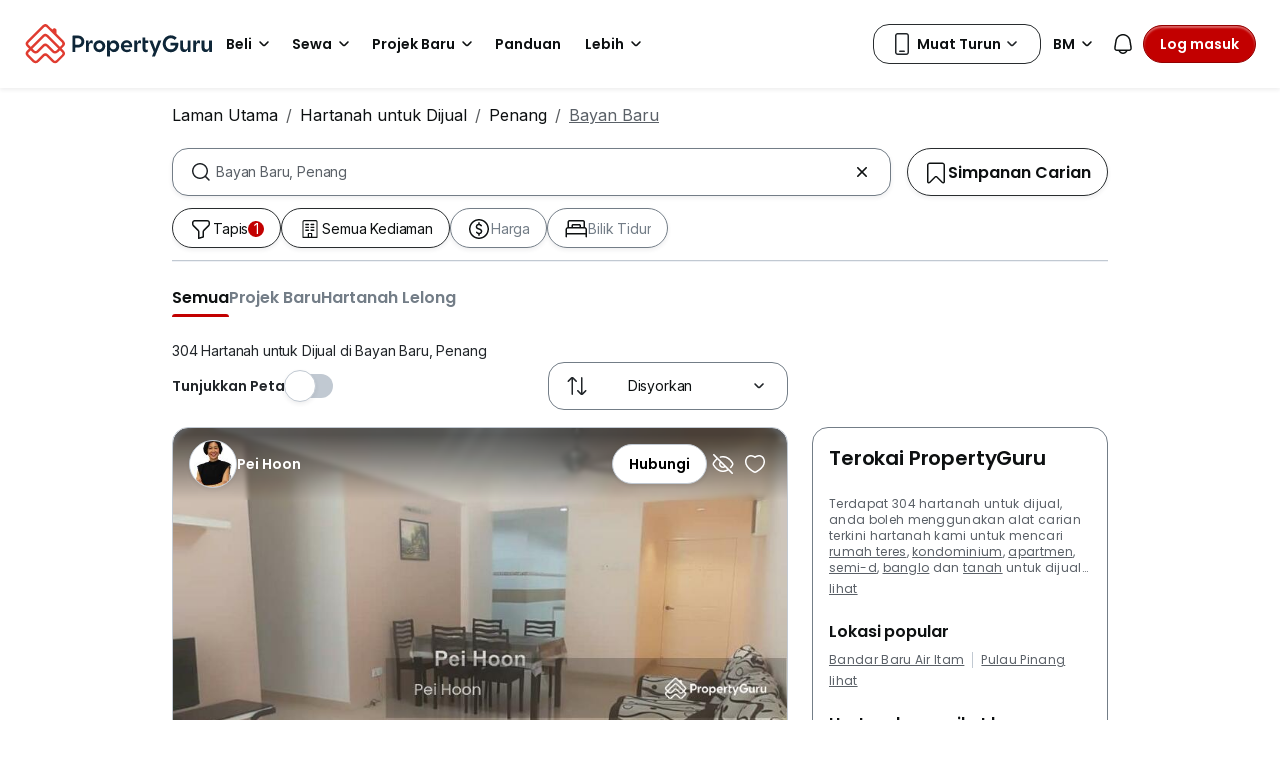

--- FILE ---
content_type: application/javascript
request_url: https://cdn.pgimgs.com/marketplace-web/_next/static/chunks/srp-layout.984c687e88ff4e9d.3.js
body_size: 72365
content:
try{!function(){var e="undefined"!=typeof window?window:"undefined"!=typeof global?global:"undefined"!=typeof globalThis?globalThis:"undefined"!=typeof self?self:{},a=(new e.Error).stack;a&&(e._sentryDebugIds=e._sentryDebugIds||{},e._sentryDebugIds[a]="96f42542-1e7d-4f4e-9b3f-1fd55fa5dde3",e._sentryDebugIdIdentifier="sentry-dbid-96f42542-1e7d-4f4e-9b3f-1fd55fa5dde3")}()}catch(e){}(self.webpackChunk_N_E=self.webpackChunk_N_E||[]).push([[39],{3897:()=>{},4262:()=>{},7909:()=>{},10669:()=>{},11341:()=>{},12292:()=>{},12922:(e,a,t)=>{"use strict";t.d(a,{AG:()=>o,OI:()=>d,hk:()=>c,uK:()=>m});var i=t(6395),n=t(69844),r=t(97768),s=t(87315);let l="modules.pg-consumer.frontend.services.rating-review",o=async(e,a,t)=>{if(!e)return;let o={params:{region:t.toUpperCase(),locale:a},data:e};try{let e=await (0,n.E)({url:`${s.hY.create}`,options:o,method:i.d.POST});return e?.data}catch(e){throw(0,r.c)(l,"agentReviewSubmit",e),e}},c=async e=>{try{return(await (0,n.E)({url:s.hY.enquired,options:{params:e},method:i.d.GET})).data}catch(e){throw(0,r.c)(l,"getHasUserEnquired",e),e}},d=async e=>{try{return(await (0,n.E)({url:s.hY.submittedReview,options:{params:e},method:i.d.GET})).data}catch(e){throw(0,r.c)(l,"getHasUserEnquired",e),e}},m=async(e,a,t)=>{let s={url:a,options:{params:{region:e.toUpperCase()},data:{agentIds:t}},method:i.d.POST};try{let e=await (0,n.E)(s);return e?.data?.data}catch(e){(0,r.c)(l,"fetchOverallAgentsRatings",e)}return{}}},13177:()=>{},15728:()=>{},16093:e=>{e.exports={overlay:"overlay","srp-sortby-dropdown-root":"srp-sortby-dropdown-root","form-control":"form-control","hui-select__menu":"hui-select__menu","hui-select":"hui-select","hui-select__control":"hui-select__control","hui-select__value-container":"hui-select__value-container","hui-select__single-value":"hui-select__single-value","hui-textinput__wrapper":"hui-textinput__wrapper","hui-textinput__trailing":"hui-textinput__trailing"}},16666:e=>{e.exports={"fdl-card":"fdl-card","official-badge":"official-badge"}},17905:e=>{e.exports={"legacy-version-prompt-root":"legacy-version-prompt-root","hui-alert-root":"hui-alert-root"}},20030:e=>{e.exports={"srp-root":"srp-root","save-watchlist-alert":"save-watchlist-alert","hui-alert":"hui-alert","save-watchlist-root":"save-watchlist-root","btn-label":"btn-label"}},24764:(e,a,t)=>{"use strict";t.d(a,{R:()=>n});var i=t(40020);let n=(e,a)=>{if(!e.isEnabled)return!1;let t=a.userInfo?.phoneRegionCode,n=i.Z5[a.region];return!t||n===t}},26869:e=>{e.exports={"save-search-root":"save-search-root","btn-label":"btn-label","save-search-popover":"save-search-popover",popover:"popover"}},27094:e=>{e.exports={"search-page-tabs-root":"search-page-tabs-root","nav-link":"nav-link","nav-link-item-badge":"nav-link-item-badge","nav-link-item-text":"nav-link-item-text",highlighter:"highlighter",active:"active"}},27237:()=>{},27973:()=>{},28467:(e,a,t)=>{"use strict";t.d(a,{F:()=>n});var i=t(81891);let n=(e,a)=>{let{listingUrl:t,developerName:n,projectName:r}=a,{dulMessage:s,isDulMessageEnabled:l,message:o}=e.enquiryFormView,c=s&&l&&n?s.value:o.value;return(0,i.b)(c,{listingUrl:t,developerName:n,projectName:r})}},33081:()=>{},40129:()=>{},40222:()=>{},41333:()=>{},47114:()=>{},47154:()=>{},51237:()=>{},52466:(e,a,t)=>{"use strict";t.d(a,{J:()=>d});var i=t(94513),n=t(11230),r=t.n(n);t(94285);var s=t(56895);t(40222);var l=t(90250),o=t(84911),c=t(29178);let d=Object.assign(({children:e,className:a,metadata:t})=>(0,i.jsx)(s.A,{className:r()("error-card-root","text-center",a),...t,children:e}),{Img:({src:e,alt:a,...t})=>{let n=`https://cdn.pgimgs.com/hive-ui/static/${c.a}/images/default-error-card.svg`;return(0,i.jsx)("div",{children:(0,i.jsx)("img",{src:e||n,alt:a||"error",...t})})},Title:({className:e,children:a,...t})=>(0,i.jsx)("div",{className:r()("error-card-title",e),...t,children:a}),Body:({className:e,children:a,...t})=>(0,i.jsx)("div",{className:r()("error-card-body",e),...t,children:a}),Button:({className:e,children:a,variant:t,onClick:n,...s})=>(0,i.jsx)(o.A,{children:(0,i.jsx)(l.a,{variant:t||"primary",className:r()("error-card-button",e),onClick:n,...s,children:a})})})},52891:()=>{},54243:(e,a,t)=>{"use strict";t.r(a),t.d(a,{ALERT_DISMISS_TIMEOUT:()=>i.wk,CLICKED_NEW_FILTERS_KEY:()=>i.nG,DEVELOPER_ENQUIRY_MODAL_KEY:()=>i.Je,ELIGIBLE_PROPERTIES:()=>i.Un,ELIGIBLE_PROPERTIES_TAB_NAME:()=>i.gI,GA_SEARCH_FILTER_TYPE:()=>i.u9,GA_SEARCH_TYPE:()=>i.FZ,LAST_VIEWED_SRP_TYPE_KEY:()=>i.Zr,LISTING_CARD_PERCENTAGE_VIEW:()=>i.Ne,LISTING_GALLERY_PERCENTAGE_VIEW:()=>i.xm,MAX_PAGE_FOR_RECOMMENDATION:()=>i.HX,NAVIGATED_FROM_KEY:()=>i.hL,NEXT_PAGE_API_TRIGGER_CARD_INDEX:()=>i.Y8,PER_PAGE_RECOMMENDATION:()=>i.Oy,PROJECT_OVERVIEW_CARD_PERCENTAGE_VIEW:()=>i.UL,RecommendationSectionViews:()=>i.DF,SAVE_TOOLTIP_TIMEOUT:()=>i.Cw,SEGMENT_EVENT_TYPE:()=>i.ul,SRP_PAYLOAD_KEY:()=>i.vR,SegmentAdProductType:()=>i.AE,SegmmentListingProductType:()=>i.s2,SrpLayout:()=>rY,USER_LISTING_PREFERENCE:()=>i.LU,useTableViewStatus:()=>iA});var i=t(69854),n=t(94513),r=t(21145),s=t(47730),l=t(56874),o=t(82528),c=t(26202),d=t(52466),m=t(57150),g=t(94285);t(72874);var h=t(43012),p=t(24762),u=t(79398),I=t(29178),C=t(1908),S=t(81181),E=t(11230),N=t.n(E),T=t(97344),A=t.n(T);let f=({title:e,description:a,imageUrl:t,href:i,metadata:r,variant:s,isLoading:l,onClick:o,isAgentVerified:c=!1,agentBadgeText:d})=>(0,n.jsxs)("div",{className:N()("fc-container-root",s,{loading:l}),...(0,S.b)(r),...(0,C.b)(r),children:[(0,n.jsxs)("div",{className:"fc-details","da-id":"featured-card-details",children:[(0,n.jsx)("a",{className:"link",href:i,title:e,"da-id":"featured-card-link",onClick:()=>{o&&o()}}),A()(t)?(0,n.jsx)("div",{className:N()("no-image-container",s,{loading:l}),children:(0,n.jsx)(p.a,{isLazyLoadingEnabled:!0,iconName:"images-1-o",className:N()("card-image",s,{loading:l}),color:A()(t)?"#c1c9d2":"currentColor",shouldUseImage:!0,size:"s"},`img-key-${e}`)}):(0,n.jsx)(u.a,{loading:"lazy",src:A()(t)?I.o:t,className:N()("card-image",s,{loading:l}),alt:e},`img-key-${e}`),(0,n.jsxs)("div",{className:N()("info-section",s,{loading:l}),children:[c&&(0,n.jsx)("div",{className:N()("agent-badge-wrapper"),children:(0,n.jsx)(h.N,{icon:"badge-f",text:d,className:"agent-badge",color:"#fff"})}),(0,n.jsx)("h4",{className:N()("card-title","truncate-line",s),"da-id":"featured-card-title",children:e}),(0,n.jsx)("p",{className:N()("card-description","truncate-line",s),"da-id":"featured-card-description",children:a})]})]}),(0,n.jsx)("div",{className:N()("arrow-right-icon",{loading:l}),children:(0,n.jsx)(p.a,{isLazyLoadingEnabled:!0,className:N()("icon"),iconName:"chevron-right-small-o",shouldUseImage:!0})})]});f.displayName="FeaturedCard";let v=({title:e,items:a,isLoading:t,onClick:i,agentBadgeText:r})=>(0,n.jsxs)("div",{className:"featured-card-stack-root","data-automation-id":"fcs-widget","da-id":"fcs-widget",children:[e&&(0,n.jsx)("h3",{className:"info-title","da-id":"featured-listing-title",children:e},`${e}-key`),a&&(0,n.jsx)("div",{children:a.map(e=>(0,g.createElement)(f,{...e,isLoading:t,onClick:()=>{i&&i(e)},agentBadgeText:r,key:`fcs-item-${e?.title}`,metadata:{"da-id":"featured-card"}}))},"fcs-items-key")]});v.displayName="FeaturedCardStack";var x=t(41e3),y=t(9564);t(69617);let _=({isOpen:e,onClose:a,headerTitle:t,notes:i,title:r,description:s,icon:l})=>(0,n.jsxs)(y.c,{onHide:a,show:e,"da-id":"badge-info-modal",className:"badge-info-modal",position:"center",children:[(0,n.jsx)(y.c.Header,{closeButton:!0,"da-id":"property-group-info-modal-header",children:(0,n.jsx)(y.c.Title,{children:t||""})}),(0,n.jsxs)(y.c.Body,{"da-id":"badge-info-modal-body",className:"badge-info-modal-body",children:[l?.src&&(0,n.jsx)(u.a,{className:"badge-info-icon",src:l.src,objectFit:"contain",alt:"Everyone Welcome Icon"}),(0,n.jsx)("h3",{"da-id":"badge-info-modal-title",className:"badge-info-modal-title",children:r||""}),(0,n.jsx)("p",{"da-id":"badge-info-modal-description",className:"badge-info-modal-description",children:s||""}),(0,n.jsx)("div",{className:"notes-container",children:(i??[]).map((e,a)=>(0,n.jsx)("p",{"da-id":`badge-info-modal-note-${a}`,className:"badge-info-modal-note",children:e},e))})]})]});var b=t(63081),L=t(12106),R=t(44206),j=t(44686),D=t(59897),P=t(3612),O=t(93305),w=t(43979),k=t(89003),M=t(47821),H=t(36360);t(15728);let V=({title:e,imgSrc:a,subtitle:t})=>(0,n.jsxs)("div",{className:"illustration-text-card-root",...(0,C.b)({dataAutomationId:"illustration-text-card-widget"}),children:[(0,n.jsx)(u.a,{className:"illustration-text-card-image",alt:"illustration",aspectRatio:"auto",src:a}),(0,n.jsxs)("div",{className:"illustration-text-card-container",children:[(0,n.jsx)(H.a,{variant:"label-xs",className:"illustration-text-card-container__title",children:e}),t&&(0,n.jsx)(H.a,{variant:"label-xs",className:"illustration-text-card-container__subtitle",children:t})]})]});var G=t(21148),B=t(69813),U=t(31603),F=t(4255),W=t.n(F),$=t(90736),K=t(32484),z=t(56895),Y=t(29561),q=t(92146),J=t(91017),Q=t(23028),Z=t(97269);t(75979);let X=({navHeading:e})=>(0,n.jsx)("div",{className:N()("nav-heading-root"),children:(0,n.jsxs)("div",{className:N()("nav-heading-wrapper"),children:[(0,n.jsx)(Q.a,{variant:"secondary",size:"sm",className:"btn-round",onClick:()=>{let e=document.referrer;e?window.location.href=e:window.location.href="/"},children:(0,n.jsx)(Z.a,{src:"https://cdn.pgimgs.com/hive-ui-core/static/v1.5/icons/svgs/arrow-left-f.svg",width:24,height:24,color:"var(--icon-active-primary)",shouldUseImage:!0})}),(0,n.jsx)("div",{className:"nav-heading",children:e})]})});var ee=t(72876),ea=t(40020),et=t(1987),ei=t(99370),en=t(55407),er=t(56469),es=t(51935),el=t(8736),eo=t(97768),ec=t(99305);let ed=(e,a)=>{let t=Array.isArray(e);return t&&e.length>0&&e[0]?e[0]:!t&&e?e:a};var em=t(13266),eg=t(36761),eh=t(44052),ep=t(84909),eu=function(e){return e.XL="listing-card-xl",e.XL_V2="listing-card-xl-v2",e.SM="listing-card-sm",e.PC="NewProjectCard",e}({}),eI=function(e){return e.CARD="CARD",e.HIDE="HIDE",e.SHORTLIST="SHORTLIST",e.UNSHORTLIST="UNSHORTLIST",e.AGENT="AGENT",e.AGENT_RATING="AGENT_RATING",e.CONTACT="CONTACT",e.CAROUSELL="CAROUSELL",e.HIDE_TOOLTIP="HIDE_TOOLTIP",e}({});let eC={previewMedia:{sitePlans:{icon:"pgicon-floorplan",items:[],name:{singular:"Site Plan",plural:"Site Plans"}},heroVideos:{icon:"pgicon-camera-o",items:[],name:{singular:"Hero Video",plural:"Hero Videos"}},images:{icon:"pgicon-photo",items:[{src:"https://cdn.pgimgs.com/hive-ui/static/v0.1.137/pg-icons/font/v3/image-fallback.svg"}],name:{singular:"Image",plural:"Images"}},floorPlans:{icon:"pgicon-floorplan",items:[],name:{singular:"Floor Plan",plural:"Floor Plans"}},videos:{icon:"pgicon-video",items:[],name:{singular:"Video",plural:"Videos"}},virtualTours:{icon:"pgicon-virtualtour",items:[],name:{singular:"Virtual Tour",plural:"Virtual Tours"}}},isAutoplayed:!1};var eS=t(96796);let eE="Search Results",eN={[eu.XL]:"XL",[eu.SM]:"M"},eT={DEVELOPER_PREMIUM_FEATURE:"developer-premium-feature",REGULAR:"regular"},eA={[eT.REGULAR]:eS.yZ.PROJECT_LISTING,[eT.DEVELOPER_PREMIUM_FEATURE]:eS.yZ.PREMIUM_LISTING_FEATURE},ef=(0,g.createContext)({agentRatings:{},isAgentRatingLoading:!0,setAgentRatings:()=>{}});var ev=t(62749),ex=t(70315),ey=t(96418),e_=t(43855),eb=t(9239),eL=t(34608),eR=t(77341),ej=t.n(eR),eD=t(35662),eP=t.n(eD),eO=t(7856);let ew=({breadcrumb:e,listing:a=[],project:t,region:i})=>{let r=(0,g.useMemo)(()=>{try{let n={"@context":"https://schema.org","@type":eO.L8.BREADCRUMB_LIST,itemListElement:e.map((e,a)=>({"@type":eO.L8.LIST_ITEM,position:a+1,name:e.text,item:e.href}))},r={"@context":"https://schema.org","@type":eO.L8.REAL_ESTATE_LISTING,mainEntity:{"@type":eO.L8.ITEM_LIST,itemListElement:a.map((e,a)=>({"@type":eO.L8.LIST_ITEM,position:a+1,item:{"@type":eO.L8.REAL_ESTATE_LISTING,datePosted:(0,eL.GP)(new Date(1e3*e.datePosted),"yyyy-MM-dd"),url:e.url,spatial:{"@type":eO.L8.PLACE,name:e.name,additionalProperty:{"@type":eO.L8.PROPERTY_VALUE,name:"Property Type",value:e.propertyType}}}}))}},s=((e,a)=>{if(!e)return;let{thumbnail:t,location:i,address:n,priceRange:r,rating:s}=e?.info||{},{developerDetails:l,topFacilities:o,projectDetails:c}=e?.overview||{},d=l?.name,m="",g="";if(n){let e=n.trim().split(" "),a=e[e.length-1];if(a&&/^\d+$/.test(a)){g=a;let t=e[0];m=t&&/^\d+$/.test(t)?e.slice(1,-1).join(" "):e.slice(0,-1).join(" ")}else m=n}let h=a?.toUpperCase(),p=a?ej()(ea.Vu?.[a]):"",u=c?.data?.find(e=>e?.key?.includes("type"));return{"@context":"https://schema.org","@type":[eO.L8.PLACE,eO.L8.PRODUCT],...(0,eg.TV)({name:e?.info?.name}),...(0,eg.TV)({url:e?.overview?.projectLink?.href?(0,eb.jD)(eb.Mw.APP_DOMAIN_NAME)+e?.overview?.projectLink?.href:void 0}),...(0,eg.TV)({image:t}),...(0,eg.TV)({category:u?.value}),...(0,eg.TV)(d?{brand:{"@type":eO.L8.ORGANIZATION,name:d}}:{}),...c?.data?.length?{additionalProperty:c.data.filter(e=>e.label&&eO.mX.some(a=>e.label.toLowerCase().includes(a.toLowerCase()))).map(e=>({"@type":eO.L8.PROPERTY_VALUE,name:e.label,value:e.value}))}:{},...i?.lat||i?.lng?{geo:{"@type":eO.L8.GEO_COORDINATES,...(0,eg.TV)({latitude:i?.lat}),...(0,eg.TV)({longitude:i?.lng})}}:{},...n?{address:{"@type":eO.L8.POSTAL_ADDRESS,...(0,eg.TV)({streetAddress:m}),...(0,eg.TV)({addressLocality:p}),...(0,eg.TV)({postalCode:g}),...(0,eg.TV)({addressCountry:h})}}:{},...o?.data&&o?.data?.length>0?{amenityFeature:o.data.map(e=>({"@type":eO.L8.LOCATION_FEATURE_SPECIFICATION,name:e.label,value:"Yes"}))}:{},...eP()(r?.min)||eP()(r?.max)?{}:{offers:{"@type":eO.L8.AGGREGATE_OFFER,...(0,eg.TV)({lowPrice:r?.min?.toString()}),...(0,eg.TV)({highPrice:r?.max?.toString()}),...(0,eg.TV)({priceCurrency:r?.currency})}},...(()=>{let e=Number(s?.totalReviews??0);return Object.keys(s??{}).length>0&&e>0?{aggregateRating:{"@type":eO.L8.AGGREGATE_RATING,...(0,eg.TV)({ratingValue:(e=>"number"==typeof e&&e>=0)(s?.overall)?s?.overall?.toString():void 0}),reviewCount:e.toString(),...(0,eg.TV)({bestRating:"5"}),worstRating:"0"}}:{}})()}})(t,i);return{breadcrumbJsonLd:n,listingsJsonLd:r,...s?{projectListingLd:s}:{}}}catch(e){(0,eo.c)("modules.pg-consumer.frontend.components.common.page-jsonld-markup.ldp","SrpJsonLdMarkup",e)}},[e,a,t]);return(0,n.jsxs)("div",{suppressHydrationWarning:!0,children:[(0,n.jsx)("script",{type:"application/ld+json",dangerouslySetInnerHTML:{__html:JSON.stringify(r?.breadcrumbJsonLd)}}),(0,n.jsx)("script",{type:"application/ld+json",dangerouslySetInnerHTML:{__html:JSON.stringify(r?.listingsJsonLd)}}),r?.projectListingLd&&(0,n.jsx)("script",{type:"application/ld+json",dangerouslySetInnerHTML:{__html:JSON.stringify(r?.projectListingLd)}})]})};var ek=t(1846),eM=t(90250),eH=t(53410),eV=t(11203),eG=t.n(eV),eB=t(24518),eU=t(87163),eF=t(52263),eW=t(75123),e$=t.n(eW);let eK=e=>{let{isShown:a,hide:t,show:i}=(0,eU.h)("multipage-takeover-ad"),{isPrimaryBoolean:r,isSecondaryBoolean:s}=(e=>{let[a,t]=(0,g.useState)(!1),[i,n]=(0,g.useState)(!1),r=(0,eF.A)(),s=(0,g.useCallback)(()=>{n(!0),setTimeout(()=>{r.current||t(!0)},100)},[r]),l=(0,g.useCallback)(()=>{t(!1),setTimeout(()=>{r.current||n(!1)},100)},[r]);return(0,g.useEffect)(()=>{e?s():l()},[l,e,s]),{isPrimaryBoolean:a,isSecondaryBoolean:i}})(a),l=(()=>{let e=(0,eF.A)(),[a,t]=(0,g.useState)(!1);return(0,g.useEffect)(()=>{e.current||t(!0)},[e]),a})(),o=(0,g.useRef)(null),d=(e=>{let a=(0,g.useRef)(null),t=(0,g.useRef)(!1),i=(0,g.useRef)(!1);return(0,g.useEffect)(()=>(a.current=new MutationObserver(e=>{for(let n of e)"childList"===n.type&&n.addedNodes.forEach(e=>{"IFRAME"===e.nodeName&&(t.current=!0,i.current=!0,a.current?.disconnect?.())})}),e.current&&a.current.observe(e.current,{childList:!0,subtree:!0}),()=>{a.current?.disconnect?.()}),[t,e,a]),(0,g.useCallback)(()=>(i.current||e.current?.querySelector("iframe")&&(i.current=!0,t.current=!0),t.current),[e])})(o),m=(0,g.useCallback)(()=>!!document.querySelector(".fade.hui-modal.modal.show"),[]),[h,p]=Array.isArray(e.sizes)?eG()(e.sizes):[],u=(0,g.useCallback)(()=>{let a="multiPageTakeoverShownExpiry",t=()=>{let e=Math.floor(new Date().getTime()/864e5)+1,t=ek.I.getItem(a);return!!t&&parseInt(t)>=e};!(!(0,eH.h)()||!e?.slot?.id||t())&&!(()=>{if(t())return!0;if(d()&&!m()){let e=new Date;e.setTime(e.getTime()+864e5),ek.I.setItem(a,Math.floor(e.getTime()/864e5).toString())}return!1})()&&d()&&!m()&&i()},[d,m,e?.slot?.id,i]);return(0,B.A)("mouseleave",u,{target:()=>document}),(0,n.jsx)(n.Fragment,{children:l&&(0,eB.createPortal)((0,n.jsxs)("div",{className:N()(e$()["multipage-takeover-modal-root"],"modal fade",{show:r}),tabIndex:-1,style:s?{display:"block"}:void 0,children:[(0,n.jsx)("div",{role:"button",onClick:t,className:"multipage-takeover-modal-backdrop"}),(0,n.jsx)("div",{className:"modal-dialog modal-lg",children:(0,n.jsx)("div",{className:"modal-content",children:(0,n.jsxs)("div",{className:"modal-body",ref:o,style:{width:h,height:p},children:[(0,n.jsx)(eM.a,{className:"btn-round multipage-takeover-modal__close-button",onClick:t,size:"sm",variant:"light",children:(0,n.jsx)("i",{className:"pgicon-cancel"})}),(0,n.jsx)(c.L5,{className:"multipage-takeover-modal__dfp-slot",...e,dependencies:{logError:eo.c}})]})})})]}),document.body)})};var ez=t(30363),eY=t(97171),eq=t(32524),eJ=t(1795),eQ=t(94001),eZ=t(68037),eX=t(64983),e0=t(17668),e1=t(69844),e2=t(87315);let e9="modules.pg-consumer.frontend.components.common.hooks.save-watchlist",e4={DUPLICATE_WATCHLIST_NAME:"DUPLICATE_WATCHLIST_NAME",DUPLICATE_WATCHLIST_CRITERIA:"DUPLICATE_WATCHLIST_CRITERIA"},e3=()=>{let{state:e}=(0,er.S)(),{runAsync:a}=(0,e0.A)((e,a,t,i,n)=>(0,e1.E)({url:e2.E4.saveWatchlist,options:{method:"POST",data:e,params:{locale:a,region:t,marketplace:i,userApiId:n}}}),{manual:!0}),{runAsync:t}=(0,e0.A)((e,a,t,i,n,r)=>(0,e1.E)({url:e2.E4.getMetadata,options:{method:"POST",params:{locale:t,region:a,marketplace:i,userApiId:n},headers:{"Content-Type":"application/json"},data:{...e,displayTexts:{location:r}}}}),{manual:!0}),{runAsync:i}=(0,e0.A)((e,a,t,i,n)=>(0,e1.E)({url:e2.E4.exists,options:{method:"POST",params:{locale:e,region:a,marketplace:t,userApiId:n},headers:{"Content-Type":"application/json"},data:i}}),{manual:!0}),{runAsync:n}=(0,e0.A)((e,a,t,i,n,r)=>(0,e1.E)({url:e2.E4.deleteWatchlist,method:"DELETE",options:{params:{agentId:a,locale:t,region:i,marketplace:n,watchlistId:e,userApiId:r}}}),{manual:!0}),r=(0,g.useCallback)(async(a,i,n)=>{try{let{region:r,marketplace:s}=e,{userApiId:l}=i,o=await t(n,r,I.C.EN,s,l,a?._freetextDisplay);return o?.data}catch(e){throw(0,eo.c)(e9,"getMetadata",e),e}},[t,e]),s=(e,a)=>{let t=String.fromCharCode(65+a-1);return`${e}${t}`},l=(0,g.useCallback)(async(t,i,n,r,l)=>{let o=0;for(;o<2;)try{let{region:s,marketplace:o}=e,{umstId:c,userApiId:d}=n,m={watchlistName:t,umstId:c,selectionCriteria:l,selectionCriteriaText:i,locationDisplayText:r?._freetextDisplay??void 0,notifyOn:{listingAddition:!0,listingPriceChange:!0}},g=await a(m,I.C.EN,s,o,d),h=g?.data?.watchlistName,p=g?.data?.watchlistId;return{saved:!0,name:h,id:p}}catch(e){if((0,eo.c)(e9,"postSavedSearch",e),e?.response?.data?.errorCode===e4.DUPLICATE_WATCHLIST_NAME)(o+=1)<2&&(t=s(t,o));else throw e}return{saved:!1,id:""}},[a,e]),o=(0,g.useCallback)(async(a,t)=>{try{let{region:n,marketplace:r}=e,{userApiId:s}=a,l=await i(I.C.EN,n,r,t,s);return{isExisting:l.data.isExisting,name:l.data.name??"",id:l.data.id??""}}catch(a){let e=a?.response?.data;if(e?.errorCode===e4.DUPLICATE_WATCHLIST_CRITERIA)return{isExisting:!0,name:e?.data?.watchlistName,id:e?.data?.watchlistId};throw(0,eo.c)(e9,"ifExists",a),a}},[i,e]);return{handleSaveWatchlist:(0,g.useCallback)(async(e,a,t)=>{try{let i=await r(e,a,t);if(!i)throw Error("Failed to fetch metadata for watchlist");let{watchlistName:n,selectionCriteriaText:s}=i;return await l(n,s,a,e,t)}catch(e){throw(0,eo.c)("SaveWatchlist","handleSaveWatchlist",e),e}},[r,l]),getMetadata:r,ifExists:o,handleDeleteWatchlist:(0,g.useCallback)(async a=>{try{let{region:t,marketplace:i,userInfo:r}=e,{agentId:s,userApiId:l}=r;await n(a,s,I.C.EN,t,i,l)}catch(e){throw(0,eo.c)(e9,"handleDeleteWatchlist",e),e}},[n,e])}};var e7=t(6395),e5=t(98075);let e6="modules.pg-consumer.frontend.components.common.hooks.save-search",e8=(0,g.createContext)({}),ae={SEARCH_RESULT_PAGE:{LOAD:"listing-results-page:load",EXIT:{LISTINGS:"listing-results-page:exit:listings",AGENTS:"listing-results-page:exit:agents"}},LISTING_CARD:{VIEW:"listing-card:view",HIDE:"listing-card:hide",REASON:"listing-card:reason",MORE_REASON:"listing-card:more-reason",RESTORE:"listing-card:restore",VIEW_HIDDEN_ON_BOARDING:"listing-card:view-hidden-on-boarding",CLICK_HIDE_ON_BOARDING:"listing-card:click-hide-on-boarding",SHORTLIST:"listing-card:shortlist",UNSHORTLIST:"listing-card:unshortlist",CLICK:"listing-card:click",SPOTLIGHT:{IMAGE_SCROLL:"listing-card-spotlight:image-scroll"},AGENT:{PROFILE_CLICK:"listing-card-agent:profile-click",REVIEW_SUMMARY_CLICK:"listing-card-agent:review-summary-click",CONTACT_CLICK:"listing-card-agent:contact-click",CONTACT:{VIEW_PHONE:"listing-card-agent:contact:view-phone",WHATSAPP:"listing-card-agent:contact:whatsapp",WHATSAPP_DESKTOP:"listing-card-agent:contact:whatsapp-desktop",EMAIL:"listing-card-agent:contact:email",CALL:"listing-card-agent:contact:call"}}},VERIFIED_BADGE:{AGENT:{VERIFIED_BADGE_CLICK:"verified-badge:agent:verified-badge-click",REPORT_VERIFIED_AGENT:"verified-badge:agent:report-verified-agent"}},SAVE_WATCHLIST:{CLICK:{SAVE:"save-watchlist:click:save",SAVED:"saved-watchlist:click:saved",DELETE:"save-watchlist:click:delete"}},SAVE_SEARCH:{CLICK:"save-search:click",SUCCESS:"save-search:success",CREATE_ALERT:"save-search:create-alert"},FEATURED_AGENT:{VIEW:"featured-agent:view",CLICK:"featured-agent:click"},ASKGURU:{ASK_QUESTION:"askguru:ask-question",ASK_QUESTION_SUCCESS:"askguru:ask-question-success",BROWSE_ANSWER:"askguru:browse-answer"},DSL:{SUBMIT_LEAD:"dsl:submit-lead",VIEW_SUCCESS_SCREEN:"dsl:view-success-screen",CLICK_LISTING:"dsl:click-listing",CLICK_PHONE:"dsl:click-phone",CLICK_WHATSAPP:"dsl:click-whatsapp",VIEW_NATIVE_AD_LEAD_GEN:"dsl:view-native-ad-lead-gen",AD_NATIVE_CLICK:"dsl:ad-native-click"},INTERACTIONS:{SHOW_MAP_TOGGLE:"interactions:show-map-toggle",SORT_SEARCH_RESULTS:"interactions:sort-search-results",VIEW_NEW_HOME_ALERTS:"interactions:view-new-home-alerts",CLICK_NEW_HOME_ALERT:"interactions:click-new-home-alert",SEARCH_BY_HDB:"interactions:search-by-hdb",SELECT_HDB:"interactions:select-hdb",SELECT_ALL_HDB:"interactions:select-all-hdb",SEARCH_IN_HDB_LIST:"interactions:search-in-hdb-list",CLICK_MRT_FUTURE_LINE:"interactions:click-mrt-future-line",CLICK_SIDE_NAV_TAB:"interactions:click-side-nav-tab",CLICK_SRP_TAB:"interactions:click-srp-tab",TOGGLE_AI_SEARCH:"interactions:toggle-ai-search",CLICK_ELIGIBLE_PROPERTIES_TAB:"interactions:click-eligible-properties-tab"},LOAN_ELIGIBILITY:{CLICK_GET_STARTED:"loan-eligibility:click-get-started",CLICK_TOAST_PRICE_EXCEEDED:"loan-eligibility:click-price-exceeded",CLICK_TOAST_INFO:"loan-eligibility:click-info",CLICK_TOAST_CLOSE_PRICE_EXCEEDED:"loan-eligibility:click-close-price-exceeded",CLICK_TOAST_CLOSE_INFO:"loan-eligibility:click-toast-close-info"},PROJECT_OVERVIEW:{VIEW:"project-overview:view",CLICK:"project-overview:click",CLICK_ENQUIRY:"project-overview:click:enquiry",CLICK_CONTACT_LISTER:"project-overview:click:contact-lister"}};var aa=t(26869),at=t.n(aa),ai=function(e){return e.SAVE_SEARCH="SAVE_SEARCH",e.SAVE_WATCHLIST="SAVE_WATCHLIST",e}({}),an=function(e){return e.NONE="DEFAULT",e.WARNING="warning",e.SUCCESS="success",e.ERROR="error",e}(an||{});let ar=e=>{let{saveSearchData:a,listingSearchQuery:t,searchParams:r,pgLoginConfig:s,savedSearch:o,saveSearchAlertName:c,setSaveButton:d,selectionCriteria:m,isMarketWatchEnabled:h,shouldUseUnifiedSaveSearch:p}=e,{prepareGaCustomDimensions:u}=(0,g.useContext)(e8),[I,C]=(0,g.useState)(!1),S=(0,eJ.a)(),{button:E,alerts:T}=a,{label:A,popoverText:f}=E,v=(0,g.useRef)(null),[x,y]=(0,eQ.M)("saveSearchTooltip",!1),[_,b]=(0,g.useState)(!!o?.saveSearchId),[L,R]=(0,g.useState)(Number(o?.saveSearchId)),[D]=(0,eq.A)(v,{threshold:.5}),[P,O]=g.useState(!1),[w,M]=g.useState("DEFAULT"),[H,V]=(0,g.useState)(!1),{state:G,getValue:B}=(0,er.S)(),{getLeadGatingHandler:U}=(0,eZ.u)(!0),{getActiveAgentStatusCheck:F}=(0,eX.F)(),{handleSaveWatchlist:W,ifExists:$}=e3(),{getSavedSearches:K,saveSearch:z,deleteSavedSearch:Y,isSavedSearch:q}=(()=>{let{state:{region:e,locale:a,userInfo:t,env:i,marketplace:n}}=(0,g.useContext)(e5.FI),r=t?.userApiId,{runAsync:s}=(0,e0.A)(t=>(0,e1.E)({url:t?e2.GL.saveSearch:e2.QY.saveSearch,options:{params:{region:e,locale:a,userApiId:r,status:[ep.w8.ACTIVE,ep.w8.INACTIVE],marketplace:n},method:e7.d.GET}}),{manual:!0}),{runAsync:l}=(0,e0.A)((t,s,l)=>(0,e1.E)({url:l?e2.GL.saveSearch:e2.QY.saveSearch,options:{data:{locale:a,region:e,marketplace:n,alert:!1,application:ep.qD.WEB,registrationSourcePlatform:ep.qD.WEB,status:ep.w8.ACTIVE,source:i,alertName:s,searchParams:t},params:{userApiId:r},method:e7.d.POST}}),{manual:!0}),{runAsync:o}=(0,e0.A)((t,i)=>(0,e1.E)({url:i?e2.GL.saveSearch:e2.QY.saveSearch,options:{data:{saveSearchId:t,locale:a,status:ep.w8.DELETED,region:e,marketplace:n},params:{userApiId:r},method:e7.d.PATCH}}),{manual:!0}),{runAsync:c}=(0,e0.A)((t,i)=>(0,e1.E)({url:i?e2.GL.isSaveSearchExists:e2.QY.isSaveSearchExists,options:{data:t,params:{userApiId:r,status:[ep.w8.ACTIVE,ep.w8.INACTIVE],locale:a,region:e,marketplace:n},method:e7.d.POST}}),{manual:!0}),d=(0,g.useCallback)(async e=>{try{return(await s(e)).data}catch(e){throw(0,eo.c)(e6,"getSavedSearches",e),e}},[s]),m=(0,g.useCallback)(async(e,a,t)=>{try{return[await l(e,a,t)].map(e=>({success:!0,saveSearchId:e?.data?.data?.saveSearchId}))[0]}catch(e){throw(0,eo.c)(e6,"saveSearch",e),e}},[l]);return{getSavedSearches:d,saveSearch:m,deleteSavedSearch:(0,g.useCallback)(async(e,a)=>{try{return await o(e,a),{success:!0}}catch(e){throw(0,eo.c)(e6,"deleteSavedSearch",e),e}},[o]),isSavedSearch:(0,g.useCallback)(async(e,a)=>{try{return[await c(e,a)].map(e=>({success:!0,isSavedSearch:e.data.data.isSavedSearch||!1,saveSearchId:Array.isArray(e.data?.data?.savedSearch)&&e.data?.data?.savedSearch?.length>0?e.data?.data?.savedSearch[0].saveSearchId:null}))[0]}catch(e){throw(0,eo.c)(e6,"isSavedSearch",e),e}},[c])}})(),[J,Q]=(0,g.useState)(0);(0,g.useEffect)(()=>{v.current&&Q(v.current.offsetWidth)},[]);let Z=async()=>{try{var e;if(!_){let e=await K(p);if(e&&e.length>=ea.QT){M("warning"),C(!1);return}let a=await z(t,c,p);a.success&&(e=>{b(!_),R(e),M("success"),u&&k.d.emit(ae.SAVE_SEARCH.SUCCESS,u(ei.V.GA_PAGE_EVENT)),k.d.emit(ae.SAVE_SEARCH.CREATE_ALERT,{data:{searchId:e,status:l.jN.SUCCESSFUL}})})(a.saveSearchId),C(!1);return}e=(await Y(L,p)).success,e&&(b(!_),C(!1),R(null),k.d.emit(ae.SAVE_SEARCH.CREATE_ALERT,{data:{searchId:L,status:l.jN.REMOVED}}))}catch(e){C(!1),M("error")}},X=async()=>{try{let e=await q(t,p);return e?.success&&(b(e.isSavedSearch),R(e?.saveSearchId||null)),e?.isSavedSearch}catch(e){b(!1),R(null),(0,eo.c)("SaveSearch","handleSavedSearchExist",e)}},ee=async e=>{let a=await $(e.userInfo,m);if(a.isExisting)return void(e=>{C(!1),V(!1),d({button:ai.SAVE_WATCHLIST,isSaved:!0,name:e.name,isExisting:!0,id:e.id})})(a);try{let a=await W(r,e.userInfo,m);(e=>{C(!1),d({button:ai.SAVE_WATCHLIST,isSaved:!0,name:e.name,isExisting:!1,id:e.id})})(a)}catch(e){(e=>{d({button:ai.SAVE_WATCHLIST,isSaved:!1,name:e.name,isExisting:!1,id:e.id})})(a)}finally{V(!1)}},et=async()=>{_?await Z():await X()||_?C(!1):await Z(),V(!1)},en=async()=>{let e=B(),a=e.userInfo.role===j.ut.AGENT;return a&&!G.isLoggedIn&&h?void await ee(e):a&&G.isLoggedIn&&h?void window.location.reload():void await et()},es=async()=>{C(!0),u&&k.d.emit(ae.SAVE_SEARCH.CLICK,u(ei.V.GA_PAGE_EVENT)),F(en,!1)()},el=async()=>{V(!0),U(es,{loginMicrocopy:s.gatingFeatures.saveSearch,shouldUseShortFlow:!0,triggerProduct:ea.w5.SAVE_SEARCH})()};(0,g.useEffect)(()=>{D&&!x&&G.isLoggedIn&&(y(!0),O(!0),setTimeout(()=>{O(!1)},i.Cw))},[G.isLoggedIn,D,x,y]),(0,g.useEffect)(()=>{G.isLoggedIn&&X()},[r]),(0,g.useEffect)(()=>{!H&&h&&d({button:G.userInfo.role===j.ut.AGENT?ai.SAVE_WATCHLIST:ai.SAVE_SEARCH,isSaved:!1,id:""})},[G.userInfo.role,G.region,H]);let ec=(0,n.jsxs)(eM.a,{disabled:I,shouldShowLoading:I,variant:S?"round":"secondary",onClick:el,metadata:{dataAutomationId:"save-search-btn"},size:"lg",style:{minWidth:S?0:J},children:[(0,n.jsx)(eM.a.TrailingIcon,{className:"icon-search",iconName:_?"bookmark-f":"bookmark-o"}),(0,n.jsx)("span",{className:"btn-label",children:A})]});return(0,n.jsxs)("div",{ref:v,className:N()("save-search-root",at()["save-search-root"]),children:[P&&G.isLoggedIn?(0,n.jsx)(ez.a,{trigger:"on-mount",placement:"bottom",darkVariant:!0,closeButton:!0,className:N()("save-search-popover",at()["save-search-popover"]),text:f,children:ec}):ec,(0,n.jsx)(eY.a,{autohide:!0,delay:i.wk,show:"DEFAULT"!==w,onClose:()=>{M("DEFAULT")},iconName:"DEFAULT"===w?void 0:T[w].iconClass,text:"DEFAULT"===w?"":T[w].text,position:"bottom-center"})]})};var as=t(88318),al=function(e){return e.SUCCESS="success",e.ERROR="error",e.DUPLICATE="duplicate",e}({});let ao=({variant:e,watchlistName:a,onClose:t,saveWatchlistData:i})=>{let r,s=e===al.SUCCESS?"check-radio-o":void 0,{success:l,error:o,duplicate:c}=i.alerts;return r=e===al.SUCCESS?l:e===al.DUPLICATE?c:o,(0,n.jsxs)(as.a,{variant:e===al.SUCCESS?"success":"error",iconName:s,dismissible:!0,onClose:t,className:"save-watchlist-alert d-flex align-items-start","da-id":`save-watchlist-alert-${e}`,children:[(0,n.jsx)(as.a.Heading,{children:(0,n.jsx)("div",{...(0,C.b)({dataAutomationId:"save-watchlist-alert-heading"}),children:r?.heading?.replace("{{watchlistName}}",a??"")})}),(0,n.jsx)("div",{className:"description",...(0,C.b)({dataAutomationId:"save-watchlist-alert-description"}),children:"success"===e?(0,n.jsxs)(n.Fragment,{children:[l.description1,(0,n.jsx)(as.a.Link,{href:"/watchlist",className:"hyperlink",...(0,C.b)({dataAutomationId:"save-watchlist-alert-hyperlink"}),children:l.hyperlinkText})," ",l.description2]}):r.description1})]})};var ac=t(20030),ad=t.n(ac);let am=e=>{let{saveWatchlistData:a,searchParams:t,isDisabled:i,isSavedByDefault:r,watchlistName:s,isExisting:l,selectionCriteria:o,watchlistId:c}=e,{label:d,icon:m,activeLabel:h,popoverText:p,popoverButtonText:u,toastMessage:I}=a.button,C=(0,eJ.a)(),{handleSaveWatchlist:S,ifExists:E,handleDeleteWatchlist:T}=e3(),{getActiveAgentStatusCheck:A}=(0,eX.F)(),{getValue:f,state:v}=(0,er.S)(),[x,y]=(0,g.useState)(r),[_,b]=(0,g.useState)(!1),[L,R]=(0,g.useState)(i),{prepareGaCustomDimensions:D}=(0,g.useContext)(e8),[P,O]=(0,g.useState)({show:!1,type:al.SUCCESS}),[w,M]=(0,g.useState)(!1),[H,V]=(0,g.useState)(s),[G,B]=(0,g.useState)(c),[U,F]=(0,g.useState)(!1),W=(0,g.useRef)(null),[$,K]=(0,g.useState)(0),z=(0,g.useRef)(!1);(0,g.useEffect)(()=>{l?O({show:!1,type:al.SUCCESS}):r&&!1===l?O({show:!0,type:al.SUCCESS}):!1===l&&!r&&z.current&&O({show:!0,type:al.ERROR}),r&&l&&M(!0)},[]),(0,g.useEffect)(()=>{(z.current||!r)&&(R(!0),E(v.userInfo,o).then(e=>{y(e.isExisting),e.isExisting?(V(e.name),B(e.id)):(M(!1),V(void 0),B(void 0))}).catch(()=>{y(!1)}).finally(()=>{R(!1)})),z.current=!0},[t]),(0,g.useEffect)(()=>{P.show&&O({show:!1,type:P.type})},[t]),(0,g.useEffect)(()=>{W.current&&K(W.current.offsetWidth);let e=e=>{let a=e.target,t=document.querySelector(".save-watchlist-popover");W.current&&!W.current.contains(a)&&t&&!t.contains(a)&&M(!1)};return document.addEventListener("click",e,!0),()=>{document.removeEventListener("click",e,!0)}},[]);let Y=async()=>{let e=(e,a)=>{D&&(0,k.c)(e,D(ei.V.GA_WATCHLIST_EVENT,!1,void 0,void 0,void 0,{watchlist_id:a}))};if(x){e(ae.SAVE_WATCHLIST.CLICK.SAVED,G),M(!w);return}b(!0),A(async()=>{let{userInfo:a}=f();if(a.role!==j.ut.AGENT)return void window.location.reload();try{let a=await S(t,v.userInfo,o);y(a.saved),V(a.name),B(a.id),O({show:!0,type:al.SUCCESS}),e(ae.SAVE_WATCHLIST.CLICK.SAVE,a.id)}catch(a){O({show:!0,type:409===a.status?al.DUPLICATE:al.ERROR}),e(ae.SAVE_WATCHLIST.CLICK.SAVE)}finally{b(!1)}},!1)()},q=(0,n.jsxs)(eM.a,{variant:C?"round":"secondary",metadata:{"da-id":"save-watchlist-button"},onClick:Y,shouldShowLoading:_,disabled:_||L||i,style:{minWidth:C?0:$},children:[(0,n.jsx)(eM.a.TrailingIcon,{className:"icon-bookmark",iconName:x?m.active:m.inactive}),(0,n.jsx)("span",{className:"btn-label",children:x?h:d})]});return(0,n.jsxs)(n.Fragment,{children:[(0,n.jsx)("div",{ref:W,className:N()("save-watchlist-root",ad()["save-watchlist-root"]),children:w?(0,n.jsx)(ez.a,{trigger:"on-mount",placement:"bottom",darkVariant:!0,className:N()("save-watchlist-popover",ad()["save-watchlist-popover"]),"da-id":"save-watchlist-popover",text:p?.replace("{{watchlistName}}",H??""),actionButton:!0,actionButtonTitle:u,actionButtonHandler:()=>{b(!0),D&&(0,k.c)(ae.SAVE_WATCHLIST.CLICK.DELETE,D(ei.V.GA_WATCHLIST_EVENT,!1,void 0,void 0,void 0,{watchlist_id:G})),T(G??"").then(()=>{b(!1),y(!1),B(void 0),M(!1),O({show:!1,type:P.type}),F(!0)}).catch(()=>{b(!1),O({show:!0,type:al.ERROR})})},children:q}):q}),P.show&&(0,n.jsx)(ao,{variant:P.type,watchlistName:H,onClose:()=>O({show:!1,type:P.type}),saveWatchlistData:a}),(0,n.jsx)(eY.a,{autohide:!0,show:U,onClose:()=>F(!1),delay:5e3,text:I??"",position:"bottom-end",metadata:{"da-id":"watchlist-delete-toast"}})]})};var ag=t(40955),ah=t(57043),ap=t(12897),au=t(75353),aI=t(65097),aC=t(54090),aS=t(87899),aE=t(56272),aN=t(83390),aT=t.n(aN),aA=t(96114),af=t.n(aA),av=t(65300),ax=t(86497),ay=t(85791),a_=t(81135),ab=t(49337),aL=t(21460),aR=t(21675),aj=t(1650),aD=t(2047),aP=t(40430),aO=t(45739),aw=t(14685),ak=t.n(aw),aM=t(96225),aH=t(9110);let aV=e=>aH.eq.some(a=>e[a]);var aG=t(84804),aB=t(62682),aU=t.n(aB);let aF=(0,g.forwardRef)(({searchParams:e,saveElement:a,searchDropdown:t,placeholder:i,filters:r,filterValues:s,moreFilterButton:l,modalLocales:o,routesLocaleData:c,recentSearchType:d,recentSearchFiltersConfig:m,routerTransitionOptions:h,tabViewItems:p,gaLocalStorageKey:u,autocompleteHost:C,onAISearchUpdate:S,isAISearchEnabled:E,aiSearchData:T,schema:A,searchWithFilterConfig:f,isRentARoomEnabled:v},x)=>{let{setSearchParams:y}=(0,ey.h)(),{recentSearchItems:_,onAddRecentSearchItem:b}=(0,ay.B)(aS.Dt,{listingType:e.listingType}),{state:L}=(0,er.S)(),R=(0,g.useRef)(null),{isShown:j}=(0,ap.a)(),{isShown:D}=(0,au.a)(),[P,O]=(0,g.useState)(!0),[w,k]=(0,g.useState)(""),M=(0,aI.a)(R),H=(0,g.useRef)(null),[V,G]=(0,g.useState)(!0),{autocompleteResults:B,onSearchAutocomplete:U}=(0,ax.c)({locale:L.locale,region:L.region,objectType:t.objectType,propertyTypeGroupExclude:t.propertyTypeGroupExclude[e.isCommercial?I.E.COMMERCIAL:I.E.RESIDENTIAL]},C,f?.searchPanel?.searchInput?.displayType),F=(0,eJ.a)(),W=(0,eU.K)(e=>e.show),$=(0,g.useMemo)(()=>af()(e,Object.keys(a_.T.shape)),[e]),q=(0,g.useCallback)((a,t)=>{let i={...t?.type===av.o0.RECENT_SEARCH_ITEM_CLICK?{}:aT()(e,Object.keys(a_.T.shape)),...a};i.sort&&(delete i.sort,delete i.order),E?i={...i?.listingType&&{listingType:i.listingType},...i?.isCommercial!==void 0&&{isCommercial:i.isCommercial},...i?.freetext&&{freetext:i.freetext},...i?.isNewProject==="true"&&{isNewProject:i.isNewProject},...i?.isEligibleProperties==="true"&&{isEligibleProperties:i.isEligibleProperties},isAISearch:"true"}:!1===E&&(i={...i,isAISearch:"false"}),y?.(i,c,void 0,h)},[e,y,E]),J=async()=>{if(!E&&F){let{data:e,type:a}=await W("search-dropdown-modal",event.config??{isClearingFreetext:!1}).catch(()=>{});if(e){let{shouldUpdateUrl:t,...i}=e;q(i,a??void 0,t)}}},Q=(0,g.useMemo)(()=>({...t,isReadOnly:!E&&F,recentSearchesItems:_,onSearchLocations:E?void 0:U,foundLocations:B,schema:a_.T,displayFreetext:w,saveSearchAreaRef:H,inputProps:{placeholder:i,onClick:async()=>{J()},onPrefixSuffixClick:async()=>{J()}},freeTextControllerName:"freetext",displayTextControllerName:"_freetextDisplay",defaultValues:$,variant:E||F?"hidden":"dropdown",onChange:q,gaLocalStorageKey:u,isAISearchEnabled:E,source:ep.Nb.SRP}),[B,$,F,q,U,i,_,t,W]);(0,g.useEffect)(()=>{E||(d===aC.a.V2&&b(((e,a,t)=>{let i=((e,a)=>{let t=((e,a)=>{let t={};return a?.filters?.length&&Object.keys(a?.filterValues).length&&a?.filters.forEach(i=>{switch(i.controllerType){case aP.H.TWO_STEP:((e,a,t,i)=>{if(ak()(t,a.stepOneInputName)&&ak()(i?.filterValues,a.stepOneInputName)){let n=a.stepOneInputName,r=i?.filterValues?.[n]?.find(e=>e.value===t[n]);e[n]=r?.label}if(ak()(t,a.stepTwoInputName)&&ak()(i?.filterValues,a.stepTwoInputName)){let n=a.stepTwoInputName;e[n]=aD.L.prepareLabel(t,i.filterValues,n)}})(t,i,e,a);break;case aP.H.RANGE:((e,a,t,i)=>{if(ak()(t,a.minInputName)&&ak()(t,a.maxInputName)&&ak()(i?.filterValues,a.minInputName)&&ak()(i?.filterValues,a.maxInputName)){let n=a.maxInputName,r=i?.filterValues?.[n]?.find(e=>Number(e.value)===Number(t[n])),s=a.minInputName,l=i?.filterValues?.[s]?.find(e=>Number(e.value)===Number(t[s]));e[s]=aO.X.prepareLabel(a,{[a.minInputName]:l?.label,[a.maxInputName]:r?.label})}else if(ak()(t,a.minInputName)&&ak()(i?.filterValues,a.minInputName)){let n=a.minInputName,r=i?.filterValues?.[n]?.find(e=>Number(e.value)===Number(t[n]));e[n]=aO.X.prepareLabel(a,{[a.minInputName]:r?.value})}else if(ak()(t,a.maxInputName)&&ak()(i?.filterValues,a.maxInputName)){let n=a.maxInputName,r=i?.filterValues?.[n]?.find(e=>Number(e.value)===Number(t[n]));e[n]=aO.X.prepareLabel(a,{[a.maxInputName]:r?.value})}})(t,i,e,a);break;case aP.H.CHECKBOX:((e,a,t,i)=>{if(ak()(t,a.checkboxListInputName)&&ak()(i?.filterValues,a.checkboxListInputName)){let n=a.checkboxListInputName;e[n]=aD.L.prepareLabel(t,i.filterValues,n)}})(t,i,e,a)}}),t})(e,a),i=e.freetext||(aV(e)?void 0:e._freetextDisplay);return(0,eg.uH)({...t,listingType:ej()(a?.listingType===ea.cL.SALE?I.T.BUY:a?.listingType),freetext:i,bedrooms:void 0})})(e,{filters:a,filterValues:t,listingType:e.listingType});return{key:Object.entries(e).map(([e,a])=>Array.isArray(a)?`${e}=${a.toSorted((e,a)=>String(e).localeCompare(String(a))).join(",")}`:`${e}=${a}`).join("&"),optionType:aj.xB.RecentSearch,time:Date.now(),titles:i,values:{...e,bedrooms:e.bedrooms?.map(String),maxTenants:e.maxTenants?.map(String)},type:aC.a.V2}})(e,r,s)),d===aC.a.V1_5&&b(((e,a)=>{let t=(0,aM.vp)(e);aH.Gj.forEach(e=>delete t[e]);let i=Object.entries(t).map(([e,a])=>["mrt_stations","mrt_station","school","distance"].includes(e.toLowerCase())?null:"_freetextDisplay"===e?ak()(t,"freetext")||aV(t)?null:`freetext=${a}`:"locale"===e?null:Array.isArray(a)?`${e}=${a.toSorted((e,a)=>String(e).localeCompare(String(a))).join(",")}`:`${e}=${a}`).filter(e=>e).sort((e,a)=>String(e).localeCompare(String(a))).join("&"),n=(0,aR.a)(t,a);return{key:i,optionType:aj.xB.RecentSearch,time:Date.now(),titles:(0,aM.vp)(n||{listingType:e.listingType},!1),values:t,type:aC.a.V1_5}})(e,m)))},[s,r,b,e]);let Z=(0,g.useRef)(0),X=(0,g.useCallback)(e=>{if(null!==M){let a=Z.current<e.top&&Z.current>=0,t=!!F||42<e.top;a?O(!t):O(!1),e.top<=0&&!F&&(O(!0),V&&G(!1)),Z.current=e.top}},[M,P]);(0,aE.A)(()=>document,e=>(X(e),!1));let ee=(0,g.useCallback)(e=>{let a={...e,page:1},t=e?.listingType;p?.length&&t&&(a=et(a,p,t)),a.entireUnitOrRoom?.[0]!=="-1"?(delete a.roomType,delete a.tenantGender,delete a.cookingType,delete a.tenancyConditions,delete a.maxTenants,delete a.entireUnitOrRoom,v&&a.bedrooms?.includes(-1)&&delete a.bedrooms):a.entireUnitOrRoom?.[0]==="-1"&&(delete a.bedrooms,delete a.entireUnitOrRoom,a.bedrooms=[-1]),void 0===E?delete a.isAISearch:E||(a={...a,isAISearch:"false"}),a?.maxTenants?.length===1&&a?.maxTenants?.[0]===0&&delete a.maxTenants,y(a,c,void 0,h)},[y,c,h,p,E]),et=(e,a,t)=>{let i=new Set(a.map(e=>e.value).filter(Boolean)),n=new Set(a.filter(e=>e.parent===t).map(e=>e.value).filter(Boolean)),r={...e};return i.forEach(e=>{r[e]&&!n.has(e)&&delete r[e]}),r};return(0,n.jsx)("div",{ref:x,className:N()("search-filter-root",aU()["search-filter-root"],{"sticky-element--shown":!P,"sticky-element--global-navbar-shown":j,"sticky-element--mega-menu-navbar-shown":D}),children:(0,n.jsx)("div",{id:"filters-panel",ref:R,"da-id":"filters-panel",children:(0,n.jsxs)(K.A,{children:[(0,n.jsxs)(z.A,{className:"gx-3 gx-sm-4",children:[(0,n.jsx)(Y.A,{"da-id":"searchbox-widget",children:(0,n.jsx)(ab.A,{...Q})}),a&&(0,n.jsx)(Y.A,{xs:"auto",children:(0,n.jsx)("span",{ref:H,children:a})})]}),(0,n.jsx)(z.A,{children:(0,n.jsx)(Y.A,{children:(0,n.jsx)(aG.A,{gaLocalStorageKey:u,overrideDefaultValue:e,schema:A,onChange:ee,filters:r,moreFilterButton:l,modalLocales:o.quickFilter,filterValues:s,context:t.context,onAISearchUpdate:S,isAISearchEnabled:E,aiSearchData:T,shouldShowAITooltip:V})})}),!E&&F&&(0,n.jsx)(aL.A,{id:"search-dropdown-modal",title:o.search.title,primaryButtonText:o.search.primaryBtnText,onChangeInputText:k,...Q})]})})})});aF.displayName="SearchFilter";let aW=(0,g.memo)(aF);var a$=t(15152);let aK=(0,g.createContext)({hiddenListings:[],setHiddenListings:()=>{},isListFetched:!1}),az=({children:e})=>{let{state:a}=(0,er.S)(),{hiddenListings:t,setHiddenListings:i,isListFetched:r}=(0,a$.rB)({isEnabled:!0,region:a.region,marketplace:a.marketplace,userInfo:a.userInfo});return(0,n.jsx)(aK.Provider,{value:{hiddenListings:t,setHiddenListings:i,isListFetched:r},children:e})};var aY=t(45659),aq=function(e){return e.LISTING_CARD="LISTING_CARD",e.DFP_SLOT="DFP_SLOT",e}({}),aJ=t(81081),aQ=t.n(aJ);let aZ=({columnConfig:e,searchResults:a,className:t})=>!!e&&!!e.length&&(0,n.jsxs)(aY.A,{className:N()(aQ()["search-result-table-view-root"],t),children:[(0,n.jsx)("thead",{className:"search-result-table-view__header",children:(0,n.jsx)("tr",{className:"table-heading-row",children:e.map(e=>(0,n.jsxs)("th",{className:"search-result-table-view__header__cell",children:[e.label,e.unit&&(0,n.jsx)("span",{className:"table-heading-cell-unit",children:` (${e.unit})`})]},e.name))})}),(0,n.jsx)("tbody",{className:"search-result-table-view__body",children:a.map(a=>{switch(a.type){case aq.LISTING_CARD:{let t=a.listingCardProps.listingCardData.listingData,i={propertyId:{value:t.id},name:{value:t.localizedTitle,href:t.url},date:{value:t.postedOn?.text},price:{value:t.price.localeStringValue},size:{value:t.area?.localeStringValue},pricePerArea:{value:t.pricePerArea?.localeStringValue},agent:{value:t.agent.name,href:t.agent.profileUrl}};return(0,n.jsx)("tr",{className:"search-result-table-view__row",children:e.map(e=>{let a={...e,...i[e.name]};return(0,n.jsxs)("td",{className:"search-result-table-view__body__cell","aria-label":a.label,children:[!a.href&&a.value,a.href&&(0,n.jsx)("a",{className:"link",href:a.href,target:a.target,children:a.value})]},a.name)})},`transaction-row-${t.id}`)}case aq.DFP_SLOT:default:return null}})})]});var aX=t(77098),a0=t(51634),a1=t(16666),a2=t.n(a1);let a9=({ctaText:e,onCtaClick:a,...t})=>(0,n.jsx)(eM.a,{metadata:{"da-id":"fdl-header-cta-btn"},size:"sm",variant:"light",onClick:a,...t,children:(0,n.jsx)(H.a,{variant:"label-s",children:e})});var a4=t(59984),a3=t(93006);t(51237);let a7=({ctaText:e,logo:a,title:t,onCtaClick:i,isFdlCtaPlacementExperimentEnabled:r})=>(0,n.jsx)(K.A,{fluid:!0,className:"position-relative z-2 fdl-header-container",children:(0,n.jsxs)(z.A,{className:"align-items-center gap-3 g-0 w-100",children:[(0,n.jsx)(Y.A,{xs:"auto",children:a?(0,n.jsx)(a3.a,{className:"fdl-agent-avatar",metadata:{"da-id":"fdl-header-logo"},shape:"round",size:"sm",src:a,variant:"avatar"}):(0,n.jsx)(a3.a,{className:"fdl-agent-icon",metadata:{"da-id":"fdl-header-icon"},shape:"round",size:"sm",src:`${a4.a}new-project-o.svg`,variant:"icon"})}),(0,n.jsx)(Y.A,{className:"flex-grow-1",children:(0,n.jsx)(H.a,{className:"fdl-agent-name",metadata:{"da-id":"fdl-header-title"},variant:"label-s",children:t})}),(0,n.jsx)(Y.A,{xs:"auto",children:!r&&(0,n.jsx)(a9,{onCtaClick:i,ctaText:e})})]})});var a5=t(84513),a6=t.n(a5);t(13177);let a8=({className:e,...a})=>(0,n.jsx)("li",{className:N()("fdl-detail-list-item",e),...a});a8.displayName="DetailListItem",t(75613);let te=({className:e,...a})=>(0,n.jsx)("ul",{className:N()("fdl-detail-list",e),...a});te.displayName="DetailList";let ta=a6()(te,{Item:a8});t(41333);let tt=W()(()=>Promise.all([t.e(3035),t.e(6647)]).then(t.bind(t,6647)).then(e=>e.OfficialBadge),{loadableGenerated:{webpack:()=>[6647]},ssr:!1}),ti=(0,g.forwardRef)((e,a)=>{let{badge:t,details:i,isOfficialListing:r,title:s,onBadgeClick:l}=e;return(0,n.jsxs)("div",{ref:a,className:"d-flex flex-column gap-2 fdl-overview-container","da-id":"fdl-overview-pnl",children:[(0,n.jsxs)("div",{className:"d-flex align-items-center flex-wrap gap-2",children:[(0,n.jsx)(H.a,{className:"fdl-title",element:"h3",metadata:{"da-id":"fdl-title"},variant:"label-l",children:s}),r&&t&&(0,n.jsx)(tt,{...t,onClick:l})]}),i?.length>0&&(0,n.jsx)(ta,{"da-id":"fdl-dbl",children:i.map(e=>(0,n.jsx)(ta.Item,{children:(0,n.jsx)(H.a,{className:"text-active-secondary",element:"span",variant:"body-xs",children:e})},e))})]})});ti.displayName="FDLOverview";var tn=t(11534);t(10669);let tr=({unitTypes:e,onLinkClick:a})=>{if(A()(e?.units))return null;let t=`${e?.units?.[0]?.link?.split("#")[0]}#unit-types`;return(0,n.jsxs)("div",{className:"position-relative z-2 d-flex flex-column gap-2 mt-2 fdl-unit-types-container","da-id":"fdl-unit-types-pnl",children:[e?.heading&&(0,n.jsx)(H.a,{className:"text-active-primary",metadata:{"da-id":"fdl-unit-types-title"},variant:"caption-m",children:e?.heading}),e?.units?.map((e,i)=>i<3&&(0,n.jsxs)(tn.a,{className:"d-flex px-3 py-2 text-active-secondary fdl-unit-type-link",href:e.link||t,metadata:{"da-id":`fdl-unit-type-lnk-${i}`},onAuxClick:a,onClick:a,children:[(0,n.jsxs)(Y.A,{xs:7,className:"d-flex flex-column gap-1 align-items-start",children:[(0,n.jsx)("div",{className:"d-flex gap-2",children:e.fdlAmenities.top.map((e,a)=>e.text&&(0,n.jsxs)("div",{className:"d-flex gap-1 align-items-center",children:[(0,n.jsx)(p.a,{iconName:e.icon,size:"s"}),(0,n.jsx)(H.a,{element:"span",variant:"body-xs",children:e.text},a)]},a))}),(0,n.jsx)(ta,{children:e.fdlAmenities.bottom.map((e,a)=>(0,n.jsx)(ta.Item,{children:(0,n.jsx)(H.a,{element:"span",variant:"body-xs",children:e.text||""})},a))})]}),e.price?.description&&(0,n.jsxs)(Y.A,{xs:5,className:"d-flex flex-column gap-1 align-items-end",children:[(0,n.jsx)(H.a,{variant:"body-xs",className:"fdl-price-label",children:e.price?.description}),e.price?.value&&(0,n.jsx)(H.a,{variant:"label-s",className:"text-active-primary fdl-price",metadata:{"da-id":`fdl-unit-type-price-${i}`},children:e.price?.value})]})]},i)),(0,n.jsxs)(tn.a,{className:"d-flex align-items-center px-1 text-active-secondary",href:t,metadata:{"da-id":"fdl-unit-type-view-all-lnk"},onAuxClick:a,onClick:a,children:[(0,n.jsx)(H.a,{variant:"caption-m",decoration:"underline",element:"span",children:e?.viewAllHeading}),(0,n.jsx)(p.a,{iconName:"chevron-right-small-o",size:"m"})]})]})},ts=(0,g.forwardRef)((e,a)=>{let{headerData:t,isCardLoading:i,overviewData:r,unitTypes:s,onCardClick:l,isFdlCtaPlacementExperimentEnabled:o}=e;return(0,n.jsxs)(a0.a,{variant:"primary",type:"elevated",className:a2()["fdl-card"],metadata:{"da-id":"featured-developer-listing-card"},"data-listing-id":e.listingData.id,children:[(0,n.jsx)(a7,{...t,isFdlCtaPlacementExperimentEnabled:o}),(0,n.jsx)("div",{className:N()("gallery-detail",{loading:i}),children:(0,n.jsx)(tm,{...e})}),(0,n.jsxs)(a0.a.Body,{className:"p-3 px-md-4 fill-neutral-secondary",children:[(0,n.jsxs)("div",{className:"d-flex flex-column gap-2",children:[(0,n.jsx)(ti,{ref:a,...r}),(0,n.jsx)(tr,{unitTypes:s,onLinkClick:l})]}),!!o&&(0,n.jsx)(a9,{ctaText:t.ctaText,onCtaClick:t.onCtaClick,className:"mt-3 w-100 position-relative z-2"})]})]})});t(79750);let tl=e=>{let a;return e?.button===0?a="LeftClick":e?.button===1&&(a="ScrollClick"),a??void 0};var to=t(82401),tc=t(93629);let td=({iconName:e,text:a})=>(0,n.jsxs)("li",{className:"info-item","da-id":"lc-gallery-info-group-item",children:[e&&(0,n.jsx)(p.a,{isLazyLoadingEnabled:!0,iconName:e,size:"s",shouldUseImage:!0}),(0,n.jsx)("span",{className:"info-value","da-id":"lc-feature-info",children:a})]}),tm=({cardConfig:e,listingData:a,onClick:t,lazyPreloadPrevNext:i,listingGalleryRef:r,context:s,hideTooltipConfig:l,isViewed:o})=>{let{isShortlisted:c,shouldShowGalleryOnViewport:d,shouldBlurOnLoad:m,isAutoScrollEnabled:h,isFocusedGallery:u,isHeroListing:I}=e,{mediaItems:C,mediaControls:S,mediaCarousel:E,productFlag:N,url:T,typeText:A,localizedTitle:f,viewedLabel:v}=a,[x,y]=(0,g.useState)(0),[_,b]=(0,g.useState)(h),[L,R]=(0,g.useState)(l?.isVisible);(0,g.useEffect)(()=>{b(h)},[h]),(0,g.useEffect)(()=>{l?.isVisible!==L&&R(l?.isVisible)},[l?.isVisible,L]);let j=e=>a=>{let i=tl(a);t(e,{...s,clickType:i},a)},D=(0,g.useRef)(null),[P]=(0,eq.A)(D,{threshold:.01}),[O,w]=(0,g.useState)(!d);(0,g.useEffect)(()=>{P&&!O&&w(!0)},[P,O]);let k=O?E:eC,M=(0,n.jsx)(eM.a,{variant:"secondary",onClick:j(eI.HIDE),metadata:{"da-id":"lc-hide-cta"},title:S.hideButtonTitle,children:(0,n.jsx)(p.a,{isLazyLoadingEnabled:!0,iconName:"hide-o"})});return(0,n.jsxs)("div",{ref:r,className:"gallery-group","da-id":"lc-gallery-div",children:[(0,n.jsx)("a",{href:T,ref:D,title:A?`${A} - ${f}`:f,onClick:j(eI.CAROUSELL),onAuxClick:j(eI.CAROUSELL),children:(0,n.jsx)(to.Xp,{nextButtonTitle:E.nextButtonTitle,previousButtonTitle:E.previousButtonTitle,...k,activeIndex:x,title:A?`${A} - ${f}`:f,onActiveIndexChange:e=>{y(e.activeIndex)},isNavigationEnabled:!0,isSortable:I,isAutoplayed:_,autoplayInterval:3e3,lazyPreloadPrevNext:i,context:s,shouldBlurOnLoad:m,isLazyLoadingEnabled:!0,shouldShowPagination:!0,shouldShowCounterBadge:!1,hideLoadingIndicator:!0},O?"media-carousel":"default")}),!u&&(0,n.jsx)("ul",{className:"gallery-info-group",children:C.map(e=>(0,n.jsx)("a",{href:e.mediaType?`${T}#media-${e.mediaType}`:void 0,title:`${e.tooltipText}`,onClick:j(eI.CAROUSELL),onAuxClick:j(eI.CAROUSELL),children:(0,n.jsx)(td,{...e})},`${e.icon}-${e.text}`))}),(0,n.jsx)("div",{className:"card-flags",children:N&&(0,n.jsx)(tc.a,{type:"small",bg:N.bg,className:"info-item",metadata:{"da-id":"lc-card-badge"},children:N.text})}),I&&!u&&o&&v&&(0,n.jsx)("div",{className:"card-metadata",children:(0,n.jsx)(tc.a,{bg:"light-neutral",className:"",type:"small",children:(0,n.jsx)(H.a,{className:"viewed-label",variant:"caption-xs",children:v})})}),!u&&(0,n.jsxs)("div",{className:"gallery-action-group",children:[L?(0,n.jsx)(ez.a,{darkVariant:!0,placement:"bottom",trigger:"on-mount",className:"hide-tooltip",text:l?.description??"",actionButton:!!l?.buttonText,actionButtonTitle:l?.buttonText,actionButtonHandler:j(eI.HIDE_TOOLTIP),children:M}):M,c?(0,n.jsx)(eM.a,{variant:"secondary",className:"shortlisted",onClick:j(eI.UNSHORTLIST),metadata:{"da-id":"lc-shortlist-cta"},title:S.shortlistButtonTitle,children:(0,n.jsx)(p.a,{isLazyLoadingEnabled:!0,iconName:"heart-f",size:"m",color:"var(--pg-brand-primary)"})}):(0,n.jsx)(eM.a,{variant:"secondary",onClick:j(eI.SHORTLIST),metadata:{"da-id":"lc-shortlist-cta"},title:S.shortlistButtonTitle,children:(0,n.jsx)(p.a,{isLazyLoadingEnabled:!0,iconName:"heart-o",size:"m"})})]})]})};var tg=t(51358),th=t(51938);let tp=(0,g.forwardRef)(({cardConfig:e,listingData:a,isViewed:t,verifiedListingBadgeConfig:i,isCardLoading:r},s)=>{let{listingFeatures:l,fullAddress:o,localizedTitle:c,price:d,badges:m,recency:h,mrt:u,availabilityInfo:I,viewedLabel:C,isVerified:S,typeText:E,url:T,badgeInfoModalData:A}=a,{shouldShowBadgeInfo:f}=e,[v,x]=(0,g.useState)(!1);return(0,n.jsxs)("div",{ref:s,className:"detail-group","da-id":"lc-details-div",children:[(0,n.jsxs)("div",{className:"content",children:[C&&t&&(0,n.jsx)("div",{className:"viewed-label",children:(0,n.jsx)("a",{href:T,title:E?`${E} - ${c}`:c,children:C})}),S&&i&&!r&&(0,n.jsx)("div",{className:N()({"verified-badge-ps":t,"verified-badge-pe":S}),children:(0,n.jsx)(tg.A,{...i})}),(0,n.jsxs)("div",{className:"title-location",children:[(0,n.jsx)("h3",{className:"listing-title","da-id":"lc-title",children:c}),o&&(0,n.jsx)("div",{className:"listing-address","da-id":"lc-address",children:o})]}),(0,n.jsxs)("div",{className:"listing-price-availability",children:[(0,n.jsx)("div",{className:"listing-price","da-id":"lc-price",children:d.pretty}),I&&(0,n.jsx)(tc.a,{className:"availability-info",type:"small",bg:"neutral",variant:"secondary",metadata:{"da-id":"lc-price-badge"},children:I})]}),(0,n.jsx)("hr",{className:"horizontal-line"}),(0,n.jsx)("ul",{className:"listing-feature-group",children:l.map((e,a)=>(0,n.jsxs)(n.Fragment,{children:[0!==a&&(0,n.jsx)("span",{className:"vertical-line"}),Array.isArray(e)&&e.map(e=>(0,n.jsx)(td,{...e},`${e.icon}-${e.text}`)),!Array.isArray(e)&&(0,n.jsx)(td,{...e},`${e.icon}-${e.text}`)]}))}),u&&u.colors&&u.nearbyText&&(0,n.jsxs)("div",{className:"listing-location","da-id":"lc-location",children:[u.colors&&(0,n.jsx)(th.a,{colors:u.colors,className:"mrt-color-badge",metadata:{"da-id":"lc-location-badge"}}),u.nearbyText&&(0,n.jsx)("span",{className:"listing-location-value","da-id":"lc-location-value",children:u.nearbyText})]}),(0,n.jsx)("div",{className:"listing-property-group",children:m.map((e,a)=>(0,n.jsx)("div",{className:N()("badge-container",{"badge-with-info":a===m.length-1}),children:a===m.length-1&&f?(0,n.jsxs)(tn.a,{className:"badge-info-wrapper",onClick:e=>{e.currentTarget.blur(),x(!0)},"da-id":"lc-info-badge",children:[(0,n.jsx)(tc.a,{...e,metadata:{"da-id":"lc-info-badge"},children:e.text}),(0,n.jsx)(p.a,{iconName:"info-circle-o",size:"s",className:"info-icon",color:"var(--pg-black)"})]}):(0,n.jsx)(tc.a,{...e,metadata:{"da-id":"lc-info-badge"},children:e.text})},e.text))}),h?.iconName&&h?.text&&(0,n.jsx)("ul",{className:"listing-recency","da-id":"lc-recency",children:(0,n.jsx)(td,{iconName:h.iconName,text:h.text},`${h.iconName}-${h.text}`)})]}),f&&v&&(0,n.jsx)(_,{isOpen:v,onClose:()=>x(!1),headerTitle:A?.headerTitle??"",title:A?.title??"",description:A?.description??"",notes:A?.notes??[],icon:A?.icon})]})});var tu=t(40339);let tI=({type:e,src:a,name:t,isCrownStylingEnabled:i})=>(0,n.jsxs)("div",{className:N()({"agent-crown":i}),children:[(0,n.jsx)(u.a,{className:N()("avatar",e),src:a,alt:t,loading:"lazy","da-id":"lc-agent-avatar"}),(0,n.jsx)("span",{className:"crown",children:(0,n.jsx)("span",{className:"crown-icon"})})]}),tC=({listingData:e,onClick:a,context:t,cardConfig:i,isCardLoading:r,isAgentRatingLoading:s})=>{let{agent:l,listedByText:o,viewProfileText:c,contactAgentText:d,contactAgentVariant:m,badgeText:g}=e,{isAgentAvatarDisplayed:p,isHighlightDisplayed:u,isCrownStylingEnabled:I}=i,C=e=>()=>{a(e,t)};return(0,n.jsx)("div",{className:N()("agent-group",{loading:r}),"da-id":"lc-agent",children:(0,n.jsxs)("div",{className:"content",children:[l.avatar&&(0,n.jsx)("div",{className:"agent-info-title","da-id":"lc-agent-info-title",children:o}),(0,n.jsxs)("div",{className:"agent-info-action",children:[(0,n.jsxs)("div",{className:"agent-info-group",children:[p&&(l.avatar?.src?l.profileUrl?(0,n.jsx)(tn.a,{className:"avatar",href:l.profileUrl,title:c,target:"_blank",onClick:C(eI.AGENT),"da-id":"lc-agent-avatar-url",children:(0,n.jsx)(tI,{type:l.avatar.type,src:l.avatar.src,name:l.name,isCrownStylingEnabled:I})}):(0,n.jsx)(tI,{type:l.avatar.type,src:l.avatar.src,name:l.name,isCrownStylingEnabled:I}):(0,n.jsx)("i",{className:"pgicon-agent avatar"})),(0,n.jsxs)("div",{className:N()("agent-name-rating-desc",{"with-avatar":!!(p&&l.avatar?.src)}),children:[l.avatar&&l.isAgentVerified&&(0,n.jsx)("div",{children:(0,n.jsx)(h.N,{icon:"badge-f",text:g,className:"agent-badge",color:"#fff"})}),!!l.verifiedBadge&&(0,n.jsx)(tu.C6,{...l.verifiedBadge}),(0,n.jsxs)("div",{className:"agent-name-rating","da-id":"lc-agent-name-rating",children:[!l.avatar&&(0,n.jsx)("div",{className:"agent-info-title","da-id":"lc-agent-info-title",children:o}),l.profileUrl?(0,n.jsx)(tn.a,{className:"agent-name",href:l.profileUrl,title:"View Agent Profile",target:"_blank",onClick:C(eI.AGENT),metadata:{"da-id":"lc-agent-name"},children:l.name}):(0,n.jsx)("span",{className:"agent-name no-profile",children:l.name}),!p&&l.isAgentVerified&&(0,n.jsx)(h.N,{icon:"badge-f",text:g,className:"agent-badge",color:"#fff"}),l.rating&&Number.parseFloat(`${l.rating?.value}`)>0&&(0,n.jsxs)(tn.a,{className:N()("agent-rating",{"no-review":!1,loading:s}),metadata:{"da-id":"lc-arr-lnk"},href:l.rating.url,title:l.rating.text??"View Agent Rating",target:"_blank",onClick:C(eI.AGENT_RATING),children:[(0,n.jsx)("i",{className:"pgicon-star"}),(0,n.jsx)("span",{className:"rating-value",children:l.rating.value}),(0,n.jsx)("i",{className:"pgicon-arrow-right"})]})]}),l.description&&u&&(0,n.jsxs)("div",{className:"info-description","da-id":"lc-agent-description",children:["“",l.description,"“"]})]})]}),(0,n.jsx)("div",{className:"agent-action-group",children:(0,n.jsx)(eM.a,{metadata:{"da-id":"lc-contact-btn"},variant:m??"secondary",onClick:C(eI.CONTACT),children:d})})]})]})})};t(47114);let tS=({title:e,units:a,metadata:t,isLoading:i})=>(0,n.jsxs)(n.Fragment,{children:[(0,n.jsxs)("div",{className:N()("unit-types-root",{loading:i}),...(0,S.b)(t),...(0,C.b)(t),children:[e,(0,n.jsx)("div",{className:"units-list",children:a.map(({link:e,title:a,ameneties:t,area:i})=>(0,n.jsx)("a",{href:e,children:(0,n.jsxs)("div",{className:"unit-details-root",children:[a,(0,n.jsxs)("div",{className:"unit-detail",children:[t.map(({icon:e,text:a})=>(0,n.jsxs)("div",{children:[(0,n.jsx)("i",{className:e}),a]},e)),i&&(0,n.jsxs)(n.Fragment,{children:[(0,n.jsx)("div",{className:N()({divider:t.length>0})}),(0,n.jsx)("div",{children:i})]})]})]})},a))})]}),(0,n.jsx)("hr",{className:N()("horizontal-line")})]});tS.displayName="UnitType";let tE=(0,g.forwardRef)((e,a)=>{let{cardConfig:{variant:t},listingData:i,officialBadgeData:r,onBadgeClick:s,onClick:l,context:o,metadata:c,isCardLoading:d,isAgentRatingLoading:m,children:g}=e,{contactAgentText:h,typeText:p,localizedTitle:u,url:I,ribbon:E,id:T,unitTypes:A}=i,f=e=>a=>{let t=tl(a);l(e,{...o,clickType:t},a)},v=f(eI.CARD);if(t===eu.XL_V2){let t={logo:i.agent.avatar?.src,title:i.agent.name,ctaText:h,onCtaClick:f(eI.CONTACT)},l={badge:r,details:i.badges.map(e=>e.text??"").filter(Boolean),isOfficialListing:i.isOfficialListing,title:u,onBadgeClick:()=>{s?.(T)}};return(0,n.jsxs)("div",{className:N()("position-relative listing-card-banner-root",{loading:d}),children:[(0,n.jsx)("a",{className:"listing-card-link",href:I,title:p?`${p} - ${u}`:u,onClick:v,onAuxClick:e=>{1===e.button&&v(e)}}),(0,n.jsx)(ts,{...e,headerData:t,overviewData:l,ref:a,unitTypes:A,isFdlCtaPlacementExperimentEnabled:i.isFdlCtaPlacementExperimentEnabled,onCardClick:v})]})}return(0,n.jsxs)("div",{className:N()("listing-card-banner-root",{loading:d}),children:[E&&(0,n.jsxs)("div",{className:N()("ribbon",{loading:d}),children:[(0,n.jsx)("div",{className:"primary-text",children:E?.primaryText}),(0,n.jsx)("div",{className:"secondary-text",children:E?.secondaryText})]}),(0,n.jsxs)("div",{className:N()("listing-card-root",t,{loading:d}),"data-listing-id":T,...(0,S.b)(c),...(0,C.b)(c),children:[(0,n.jsx)("a",{className:"listing-card-link",href:I,title:p?`${p} - ${u}`:u,onClick:v,onAuxClick:e=>{1===e.button&&v(e)}}),(0,n.jsxs)("div",{className:N()("gallery-detail",{loading:d}),children:[(0,n.jsx)(tm,{...e}),(0,n.jsx)(tp,{ref:a,...e})]}),(0,n.jsx)("hr",{className:N()("horizontal-line",{loading:m})}),g,(0,n.jsx)(tC,{...e})]})]})});tE.displayName="ListingCard";let tN=Object.assign(tE,{UnitType:tS});var tT=t(44793),tA=t(84911);t(65877);let tf=({id:e})=>(0,n.jsx)(a0.a,{className:"listing-card-v2--loading",type:"flat","da-listing-id":e,children:(0,n.jsxs)(a0.a.Body,{className:"p-0",children:[(0,n.jsx)(tT.a,{className:"placeholder-img",animation:"glow",children:(0,n.jsx)(tT.a,{xs:12,children:(0,n.jsx)(p.a,{iconName:"images-1-o",size:"xl",color:"var(--icon-inactive-secondary)"})})}),(0,n.jsxs)(tA.A,{className:"p-3 p-sm-4",children:[(0,n.jsx)(tT.a,{as:a0.a.Text,animation:"glow",children:(0,n.jsxs)(tA.A,{gap:2,children:[(0,n.jsxs)(tA.A,{direction:"horizontal",gap:4,className:"align-items-center justify-content-sm-between",children:[(0,n.jsx)(tT.a,{xs:3}),(0,n.jsx)(tT.a,{xs:2})]}),(0,n.jsxs)(tA.A,{direction:"horizontal",gap:4,className:"align-items-center justify-content-between",children:[(0,n.jsx)(tT.a,{xs:4,sm:2}),(0,n.jsx)(tT.a,{xs:1,sm:1,className:"d-none d-sm-block"})]}),(0,n.jsx)(tT.a,{xs:4,className:"d-block d-sm-none"}),(0,n.jsxs)(tA.A,{direction:"horizontal",gap:4,className:"align-items-center",children:[(0,n.jsx)(tT.a,{xs:2,sm:1}),(0,n.jsx)(tT.a,{xs:2,sm:1}),(0,n.jsx)(tT.a,{xs:2,sm:1}),(0,n.jsx)(tT.a,{xs:2,sm:1,className:"d-none d-sm-block"})]}),(0,n.jsx)(tA.A,{direction:"horizontal",gap:4,className:"align-items-center",children:(0,n.jsx)(tT.a,{xs:6,sm:3})}),(0,n.jsx)(tA.A,{direction:"horizontal",gap:4,className:"align-items-center",children:(0,n.jsx)(tT.a,{xs:6,sm:3})})]})}),(0,n.jsx)(tT.a.Button,{variant:"primary",xs:6,className:"d-block d-sm-none mt-3"})]})]})});var tv=t(641),tx=t(16774),ty=t(12067);t(11341);let t_=(0,g.memo)(({shouldEnableTransition:e=!1,shouldFetchOnPriority:a=!1,alt:t,className:i,...r})=>{let[s,l]=(0,g.useState)(!1);return(0,n.jsx)(u.a,{...r,width:"100%",height:"100%",loading:a?"eager":"lazy",fetchPriority:a?"high":"auto",onLoad:()=>l(!0),alt:t,className:N()(i,{"blur-effect":e,"hui-image--loading":!s})})}),tb="https://cdn.pgimgs.com/hive-ui/static/v0.1.137/pg-icons/font/v3/image-fallback.svg",tL=[{type:"images",src:tb}];var tR=function(e){return e.YOUTUBE="youtube",e.VIMEO="vimeo",e.TIKTOK="tiktok",e.UNKNOWN="unknown",e.AI="ai",e.UPLOADED="uploaded",e}({});t(69453);var tj=t(32337),tD=t(38102);let tP=W()(()=>t.e(2587).then(t.bind(t,52587)),{loadableGenerated:{webpack:()=>[52587]},ssr:!1}),tO=({children:e})=>(0,n.jsx)(tD.L,{iconName:"play-f",size:"xl",color:"var(--icon-active-tertiary)",children:e}),tw=e=>{let{item:a,onVideoEnd:t,coverImageSrc:i,shouldFetchOnPriority:r,shouldShowThumbnail:s}=e,l=e=>{switch(a.videoType){case tR.TIKTOK:case tR.AI:return(0,n.jsx)(tO,{children:(0,n.jsx)(t_,{shouldEnableTransition:!0,shouldFetchOnPriority:e,src:i||tv.F,alt:a.caption})});default:return(0,n.jsx)(tO,{children:(0,n.jsx)(t_,{shouldEnableTransition:!0,shouldFetchOnPriority:e,src:a.thumbnailSrc||tv.F,alt:a.caption})})}};if(a.videoType===tR.UNKNOWN)return(0,n.jsx)(tO,{children:(0,n.jsx)(tj.h,{embedHtml:a.embedHtml,context:{}})});if(s)return l(r);let o=a.embedHtml?(e=>{if(!e||"string"!=typeof e)return null;let a=e.trim();if(a.includes("<iframe")&&a.includes("src=")){let e=/src=["']([^"']+)["']/i.exec(a);return e?.[1]??null}try{return new URL(a),a}catch{return null}})(a.embedHtml):a.srcList?.[0];return o?(0,n.jsx)(tP,{className:N()("media-gallery-cover-video",a.className),src:o,autoPlay:!0,muted:!0,onEnded:t,fallback:l(!0),width:"100%",height:"100%",playsInline:!0,config:{youtube:{disablekb:1,rel:0},vimeo:{keyboard:!1}}}):l(r)},tk=(0,g.forwardRef)(e=>{let{mediaItems:a,mediaItemsMetadata:t,children:i,listingUrl:r,onClick:s,shouldLazyLoadCarouselItems:l,canShowCarousel:o,canAutoplayCoverVideo:c,canAutoplayCarousel:d,shouldAutoplayCarousel:m,hasNoBorderRadius:h,updateShouldAutoplayCarousel:u,leftControlMeta:I,rightControlMeta:C,pagerMeta:S,style:E,context:T,className:A,metadata:f}=e,v=(0,g.useRef)(null),[x,y]=(0,eq.A)(v,{threshold:[.01,.8]}),[_,b]=(0,g.useState)(!1),[L,R]=(0,g.useState)(l),[j,D]=(0,g.useState)(l),P=!!(x&&y&&y>=.8),O=(0,g.useMemo)(()=>a.find(e=>"images"===e.type),[]),w=(0,g.useMemo)(()=>{if(!a.length)return;let e=a[0];if(e.type===to.hA.VIDEOS||e.type===to.hA.HERO_VIDEOS)return e},[]),M=c&&!!w&&w?.videoType!==tR.TIKTOK&&!_;(0,g.useEffect)(()=>{u(P&&!M&&d)},[P,M,d,u]),(0,g.useEffect)(()=>{L&&x&&R(!1)},[x,L]);let V=()=>{b(!0),u(d)},G=e=>{let t=e.activeIndex>e.previousIndex?"forward":"backward",i="forward"===t?ty.a.MEDIA_CAROUSELL.NEXT_BUTTON:ty.a.MEDIA_CAROUSELL.PREVIOUS_BUTTON,n=e.activeIndex,r=e.slides.length,s=(a?.[n]).type;k.d.emit(i,{...T?.ga,data:{pos:n,limit:r,MediaType:s,OriginAction:t}})},B=(e,a)=>{if(U(),a){a.stopPropagation();let e=a.swiper;e.activeIndex-e.previousIndex!=0&&G(e)}},U=()=>{u(!1)},F=(e,a=!1,t=!0,i=!1)=>(0,n.jsx)(tn.a,{onClick:s,onAuxClick:e=>{1===e.button&&s(e)},href:r,className:"gallery__item",children:(()=>{switch(e.type){case to.hA.HERO_VIDEOS:case to.hA.VIDEOS:case to.hA.VIRTUAL_TOURS:return(0,n.jsx)(tw,{item:e,onVideoEnd:V,coverImageSrc:O?.src,shouldFetchOnPriority:a,shouldShowThumbnail:t});default:return(0,n.jsx)(t_,{shouldEnableTransition:i,shouldFetchOnPriority:a,src:e.src||tv.F,alt:e.caption})}})()}),W=e=>{G(e),U(),D(!1)},$=e=>{G(e),U()},K=()=>{u(!1)},z=()=>{u(P&&!M&&d)};return(0,n.jsxs)("div",{className:N()("gallery",A),ref:v,style:E,...f,children:[(()=>{if(!o)return(0,n.jsx)(n.Fragment,{children:O&&F(O,!0)});let e=L?tL:a;return(0,n.jsxs)(n.Fragment,{children:[(0,n.jsx)(tx.a,{className:N()("gallery__carousel",{"no-border-radius":h}),withControls:!0,withIndicators:!0,dynamicIndicators:!0,pagerPosition:"within",shouldRotate:m,interval:m?3e3:void 0,onNavigationPrev:W,onNavigationNext:$,onSelect:B,leftControlMeta:{...I},rightControlMeta:{...C},pagerMeta:{...S},children:e.map((e,a)=>(0,n.jsx)(tx.a.Item,{onMouseEnter:K,onMouseLeave:z,children:F(e,0===a,!M||!P||0!==a,j&&0===a)},`${a}-${e.caption}`))}),(0,n.jsx)(tA.A,{className:"media-info",direction:"horizontal",gap:1,children:t.map(e=>(0,n.jsx)("a",{href:e.mediaType?`${r}#media-${e.mediaType}`:void 0,title:e.tooltipText,onClick:s,onAuxClick:s,className:"media-info__item","da-id":`listing-card-v2-${e.mediaType}-info-btn`,children:(0,n.jsxs)(tA.A,{direction:"horizontal",gap:1,className:"align-items-center",children:[(0,n.jsx)(H.a,{className:"text-active-tertiary",variant:"label-xs",children:e.text}),e.iconName&&(0,n.jsx)(p.a,{className:"icon-active-tertiary",iconName:e.iconName,size:"s",isLazyLoadingEnabled:!0})]})},`${e.icon}-${e.text}`))})]})})(),i]})});tk.displayName="Gallery",t(52891);let tM=({isOpen:e,onClose:a,headerTitle:t,notes:i,title:r,description:s,icon:l})=>(0,n.jsxs)(y.c,{onHide:a,show:e,"da-id":"badge-info-modal",className:"badge-info-modal",position:"center",children:[(0,n.jsx)(y.c.Header,{closeButton:!0,"da-id":"property-group-info-modal-header",children:(0,n.jsx)(y.c.Title,{children:t??""})}),(0,n.jsxs)(y.c.Body,{"da-id":"badge-info-modal-body",className:"badge-info-modal-body",children:[l?.src&&(0,n.jsx)(u.a,{className:"badge-info-icon",src:l.src,objectFit:"contain",alt:"Everyone Welcome Icon"}),r&&(0,n.jsx)(H.a,{variant:"title-xs","da-id":"badge-info-modal-title",className:"mt-3",children:r}),s&&(0,n.jsx)(H.a,{variant:"body-s","da-id":"badge-info-modal-description",className:"badge-info-modal-description",children:s}),i.length>0&&(0,n.jsx)("div",{className:"notes-container mt-4",children:i.map((e,a)=>(0,n.jsx)(H.a,{variant:"caption-xs","da-id":`badge-info-modal-note-${a}`,className:"badge-info-modal-note mt-0 d-block",children:e},e))})]})]});var tH=t(29200);t(3897);let tV=e=>{let{iconName:a,text:t,typographyVariant:i,dataAutomationId:r}=e;return(0,n.jsxs)(tA.A,{direction:"horizontal",gap:1,className:"info-item d-flex","da-id":r,children:[a&&(0,n.jsx)(p.a,{isLazyLoadingEnabled:!0,iconName:a,size:"s",color:"var(--icon-active-secondary)"}),(0,n.jsx)(H.a,{variant:i||"body-xs",children:t})]})},tG=(0,g.forwardRef)((e,a)=>{let[t,i]=(0,g.useState)(!1),{headline:r,mrt:s,recency:l,listingFeatures:o,price:c,pricePerArea:d,localizedTitle:m,badgeInfoModalData:h,fullAddress:u,isVerified:I,verifiedListingBadgeConfig:C,shouldShowBadgeInfo:S,isPLCard:E,isMobileView:N}=e;return(0,n.jsxs)("div",{className:"details-group-root",onClick:e=>{e.target.closest(".hui-modal")&&e.stopPropagation()},ref:a,children:[r&&!E&&(0,n.jsxs)(n.Fragment,{children:[(0,n.jsxs)("div",{className:"agent-description-wrapper",...r.metadata,children:[(0,n.jsx)(p.a,{iconName:"open-quote-f",size:"s"}),(0,n.jsx)("span",{className:"agent-description",children:r.text}),(0,n.jsx)(p.a,{iconName:"close-quote-f",size:"s"})]}),(0,n.jsx)("hr",{className:"horizontal-line"})]}),(0,n.jsxs)("div",{className:"details-group-section",children:[(0,n.jsx)("div",{className:"price-section",children:(0,n.jsxs)("div",{className:"listing-price-availability",children:[(0,n.jsx)("div",{className:"listing-price","da-id":"listing-card-v2-price",children:c?.pretty}),d&&(0,n.jsx)(H.a,{className:"listing-ppa",variant:"body-xs",metadata:{"da-id":"listing-card-v2-psf"},children:d})]})}),E&&!N&&(0,n.jsx)(tH.a,{}),(0,n.jsxs)("div",{className:"content",children:[(0,n.jsxs)("div",{className:"title-location",children:[(0,n.jsxs)("div",{className:"title-badge-wrapper",children:[(0,n.jsx)(H.a,{variant:"label-m",className:"listing-type-text",metadata:{"da-id":"listing-card-v2-title"},element:"h3",children:m}),I&&C&&(0,n.jsx)(tg.A,{...C}),S&&(0,n.jsx)(ez.a,{placement:"bottom",text:h?.headerTitle??"",trigger:"hover",className:"ew-title-tooltip",darkVariant:!0,children:(0,n.jsx)(eM.a,{className:"ew-icon-button",variant:"secondary",onClick:e=>{e.preventDefault(),e.stopPropagation(),i(!0)},children:(0,n.jsx)(p.a,{iconName:"everyone-welcome-f",size:"s"})})})]}),u&&(0,n.jsx)(H.a,{variant:"body-xs",className:"listing-address","da-id":"listing-card-v2-address",children:u})]}),(0,n.jsx)(tA.A,{direction:"horizontal",className:"listing-feature-group my-2 flex-wrap align-items-stretch",gap:2,children:o?.map((e,a)=>(0,n.jsxs)(g.Fragment,{children:[0!==a&&(0,n.jsx)("span",{className:"vertical-line"}),Array.isArray(e)?e.map(e=>(0,n.jsx)(tV,{...e},`${e.icon}-${e.text}`)):(0,n.jsx)(tV,{...e},`${e.icon}-${e.text}`)]},Array.isArray(e)?e[0].text:e.text))}),s?.colors&&s?.nearbyText&&(0,n.jsxs)("div",{className:"listing-location","da-id":"listing-card-v2-mrt",children:[(0,n.jsx)(th.a,{colors:s.colors,className:"mrt-color-badge"}),(0,n.jsx)("span",{className:"listing-location-value",children:s.nearbyText})]}),l?.iconName&&l?.text&&(0,n.jsx)("ul",{className:"listing-recency","da-id":"listing-card-v2-recency",children:(0,n.jsx)(tV,{iconName:l.iconName,text:l.text,typographyVariant:"caption-xs"},`${l.iconName}-${l.text}`)})]}),t&&(0,n.jsx)(tM,{isOpen:t,onClose:()=>i(!1),headerTitle:h?.headerTitle??"",title:h?.title??"",description:h?.description??"",notes:h?.notes??[],icon:h?.icon})]})]})});tG.displayName="DetailsGroup";let tB=e=>{let{src:a,alt:t,verifiedBadge:i,className:r,metadata:s}=e;return(0,n.jsxs)("div",{className:N()("contact-details__avatar",r),...s,children:[(0,n.jsx)(a3.a,{src:a,fallback:`${a4.a}people-f.svg`,fallbackIcon:"people-f",alt:t,shape:"round",size:"sm",variant:"avatar",loading:"lazy"}),i?.shouldShow&&(0,n.jsx)("div",{className:"verified-badge",children:(0,n.jsx)(p.a,{iconName:i.iconName,size:i.size??"s",isLazyLoadingEnabled:i.isLazyLoadingEnabled,color:i.color})})]})};t(54637);let tU=e=>{let{average:a,reviews:t,metadata:i}=e,r=a?Number.parseFloat(a):0;return r?(0,n.jsx)("div",{className:"contact-details__rating",...i,children:(0,n.jsxs)(n.Fragment,{children:[(0,n.jsx)(p.a,{iconName:"star-2-f",size:"s"}),r>0&&(0,n.jsx)(H.a,{variant:"caption-m",children:a}),t>0&&(0,n.jsxs)(H.a,{variant:"body-xs",children:["(",t,")"]})]})}):null},tF=e=>{let{title:a,description:t,profile:i,avatar:r,verifiedBadge:s,rating:l,onClick:o,className:c}=e;return(0,n.jsxs)(tA.A,{direction:"horizontal",className:N()("contact-details",{"has-url":!!i?.url},c),gap:3,children:[r&&(0,n.jsx)(tB,{...r,verifiedBadge:s}),(0,n.jsxs)(tA.A,{direction:"vertical",gap:1,className:"align-self-center",children:[(a||l)&&(0,n.jsxs)("div",{className:"d-inline-flex align-items-center",children:[a&&(0,n.jsx)(H.a,{variant:a.variant,className:"contact-details__title d-inline-block",metadata:a.metadata,children:a.text}),!r&&s?.shouldShow&&(0,n.jsx)("div",{className:"verified-badge ms-2",children:(0,n.jsx)(p.a,{iconName:s.iconName,size:s.size??"s",isLazyLoadingEnabled:s.isLazyLoadingEnabled,color:s.color})}),l&&(0,n.jsx)(tU,{...l})]}),t&&(0,n.jsx)(H.a,{variant:t.variant,className:"contact-details__description d-inline-block",metadata:t.metadata,children:t.text}),i&&(0,n.jsx)("a",{href:i.url,title:i.title,target:"_blank",className:"profile-link",onClick:o,onAuxClick:e=>{1===e.button&&o(e)},...i.metadata})]})]})},tW=e=>{let{text:a,iconName:t,variant:i,size:r,popover:s,onClick:l,iconColor:o,className:c,metadata:d}=e,[m,h]=(0,g.useState)(s?.isVisible);(0,g.useEffect)(()=>{s?.isVisible!==m&&h(s?.isVisible)},[s?.isVisible,m]);let u=(0,n.jsx)(eM.a,{variant:i||"icon",size:r||"sm",onClick:l,title:a,className:N()("ancilliary-cta",c),...d,children:(0,n.jsx)(p.a,{isLazyLoadingEnabled:!0,iconName:t,color:o||"var(--icon-active-tertiary)"})});return m?(0,n.jsx)(ez.a,{darkVariant:!0,placement:"bottom",trigger:"on-mount",className:"hide-tooltip",text:s?.text??"",actionButton:!0,actionButtonTitle:s?.actionButtonTitle,actionButtonHandler:s?.actionButtonHandler,...s?.metadata,children:u}):u};var t$=function(e){return e.XL="XL",e.LG="L",e.MD="M",e.SM="S",e}({}),tK=function(e){return e.CARD="CARD",e.HIDE="HIDE",e.SHORTLIST="SHORTLIST",e.UNSHORTLIST="UNSHORTLIST",e.AGENT="AGENT",e.AGENT_RATING="AGENT_RATING",e.CONTACT="CONTACT",e.CAROUSELL="CAROUSELL",e.HIDE_TOOLTIP="HIDE_TOOLTIP",e}({});let tz=e=>{let a;return e?.button===0?a="LeftClick":e?.button===1&&(a="ScrollClick"),a??void 0};t(27973);let tY=(0,g.forwardRef)(({id:e,url:a,title:t,agent:i,context:r,img:s,onClick:l,listingDetails:o,label:c,description:d,tag:m,hideCTA:g,shortlistCTA:h,isMobileView:p,metadata:u},I)=>{let C=e=>a=>{let t=tz(a);l(e,{...r,clickType:t},a)},S=e=>{let a=tz(e);l(tK.CARD,{...r,clickType:a},e)},E=(e,a)=>{e.preventDefault(),e.stopPropagation(),C(a)(e)},T=p?"var(--icon-active-tertiary)":"var(--icon-active-primary)",A=(0,n.jsxs)(tA.A,{direction:"horizontal",gap:2,className:"plc-actions",children:[(0,n.jsx)(tW,{...g,onClick:e=>{E(e,tK.HIDE)},iconName:g.iconName.default,popover:g.popover?{...g.popover,actionButtonHandler:C(tK.HIDE_TOOLTIP)}:void 0,iconColor:T}),(0,n.jsx)(tW,{...h,iconName:h.isShortlisted?h.iconName.selected:h.iconName.default,className:N()({shortlisted:h.isShortlisted}),onClick:e=>{E(e,h.isShortlisted?tK.UNSHORTLIST:tK.SHORTLIST)},iconColor:h.isShortlisted?"var(--fill-active-primary)":T})]}),f=()=>{let e=(0,n.jsx)(H.a,{variant:"label-s",metadata:i.metadata?.name,children:i.name});return i.profileUrl?(0,n.jsx)(tn.a,{className:"plc-agent-name",href:i.profileUrl,title:i.viewProfileText,target:"_blank",onClick:C(tK.AGENT),...i.metadata?.profile,children:e}):(0,n.jsx)("div",{className:"plc-agent-name flex-grow-1",children:e})};return(0,n.jsxs)("div",{className:"plc-root","da-listing-id":e,...u,children:[(0,n.jsxs)("div",{className:"plc-header",children:[(0,n.jsxs)("div",{className:"plc-title",children:[(0,n.jsx)(H.a,{variant:"label-l",children:c}),(0,n.jsx)(tc.a,{type:"small",bg:"neutral",className:"promoted-badge",children:m})]}),d&&(0,n.jsx)("div",{className:"plc-explainer-text",children:(0,n.jsx)(H.a,{variant:"label-xs",children:d})})]}),(0,n.jsx)("div",{className:"plc-content",children:(0,n.jsxs)(a0.a,{className:"plc-card",children:[p&&(0,n.jsx)(a0.a.Header,{className:"p-0 w-100 border-0",children:i.name&&f()}),(0,n.jsx)(a0.a.Body,{className:"p-0 w-100",children:(0,n.jsxs)("div",{className:"listing-content",children:[(0,n.jsxs)("div",{className:"image-wrapper",children:[(0,n.jsx)("a",{href:a,title:t,onClick:S,onAuxClick:e=>{1===e.button&&S(e)},className:"w-100 h-100 d-block",children:(0,n.jsx)(t_,{shouldEnableTransition:!0,className:"plc-image",src:s.src,alt:s.alt,fallback:tb})}),!p&&f(),p&&A]}),(0,n.jsxs)("a",{className:"details-wrapper",href:a,title:t,onClick:S,onAuxClick:e=>{1===e.button&&S(e)},children:[(0,n.jsx)(tG,{className:"plc-details",...o,isPLCard:!0,isMobileView:p,ref:I}),!p&&A]})]})})]})})]})});tY.displayName="PromotedListingCard",t(97189);let tq=(0,g.forwardRef)((e,a)=>{let{id:t,url:i,cardSize:r,title:s,header:l,body:o,footer:c,hideCTA:d,shortlistCTA:m,onClick:h,metadata:p,className:u,context:I,isMobileView:C}=e,{gallery:S,badge:E,viewBadge:T}=o,[A,f]=(0,g.useState)(!1),v=e=>a=>{let t=tz(a);h(e,{...I,clickType:t},a)},x=(e,a)=>{e.preventDefault(),e.stopPropagation(),f(!1),v(a)(e)},y={...S,title:s,listingUrl:i,shouldAutoplayCarousel:A,updateShouldAutoplayCarousel:f,onClick:e=>{v(tK.CAROUSELL)(e)},context:I},_=(0,n.jsxs)(tA.A,{className:"listing-card-actions",direction:"horizontal",gap:3,children:[(0,n.jsx)(tW,{...d,onClick:e=>{x(e,tK.HIDE)},iconName:d.iconName.default,popover:d.popover?{...d.popover,actionButtonHandler:v(tK.HIDE_TOOLTIP)}:void 0}),(0,n.jsx)(tW,{...m,iconName:m.isShortlisted?m.iconName.selected:m.iconName.default,className:N()({shortlisted:m.isShortlisted}),onClick:e=>{x(e,m.isShortlisted?tK.UNSHORTLIST:tK.SHORTLIST)}})]}),b=e=>{if(e)return(0,n.jsx)(eM.a,{variant:e.variant,onClick:e=>{x(e,tK.CONTACT)},size:"sm",className:N()("contact-agent-cta",{"show-on-mobile":e.showOnMobile}),...e.metadata,children:e.text})},L=T.isViewed&&!!T.label&&(0,n.jsx)(tn.a,{href:i,onClick:v(tK.CAROUSELL),onAuxClick:e=>{1===e.button&&v(tK.CAROUSELL)(e)},children:(0,n.jsx)(tc.a,{type:"small",variant:"primary",bg:"light-neutral",className:"viewed-badge",children:T.label})});l.hasHeaderBackgroundColor=l.hasHeaderBackgroundColor??r===t$.XL;let R=!(l.hasHeaderBackgroundColor||C),j=l.avatar??l.title??l.rating??l.description??l.contactCTA??R,D=l.backgroundColor?(e=>{let a,t,i;if(e.startsWith("#")){let n=(e=>{let a=/^#?([a-f\d]{2})([a-f\d]{2})([a-f\d]{2})$/i.exec(e);return a?{r:parseInt(a[1],16),g:parseInt(a[2],16),b:parseInt(a[3],16)}:null})(e);if(!n)return"white";({r:a,g:t,b:i}=n)}else{if(!e.startsWith("rgb"))return"white";let n=/rgba?\((\d+),\s*(\d+),\s*(\d+)/.exec(e);if(!n)return"white";[,a,t,i]=n.map(Number)}return((e,a,t)=>{let[i,n,r]=[e,a,t].map(e=>(e/=255)<=.03928?e/12.92:Math.pow((e+.055)/1.055,2.4));return .2126*i+.7152*n+.0722*r})(a,t,i)>.35?"black":"white"})(l.backgroundColor):void 0;return(0,n.jsxs)(a0.a,{className:N()("listing-card-v2",`listing-card-v2--${r.toLowerCase()}`,u),type:"flat","da-listing-id":t,...p,children:[j&&(0,n.jsxs)(a0.a.Header,{className:N()({"has-background-color":l.hasHeaderBackgroundColor}),style:l.hasHeaderBackgroundColor?{backgroundColor:l.backgroundColor,color:D}:void 0,children:[(0,n.jsx)(tF,{...l,onClick:v(tK.AGENT),className:"listing-card-v2__contact-details"}),(0,n.jsxs)(tA.A,{direction:"horizontal",className:"align-items-center",gap:4,children:[b(l.contactCTA),R&&_]})]}),(0,n.jsx)(a0.a.Body,{title:s,children:(0,n.jsxs)(tk,{...y,style:l.hasHeaderBackgroundColor?{backgroundColor:l.backgroundColor,color:D}:void 0,children:[E&&(0,n.jsx)(tn.a,{href:i,onClick:v(tK.CAROUSELL),onAuxClick:e=>{1===e.button&&v(tK.CAROUSELL)(e)},children:(0,n.jsx)(tc.a,{type:"small",variant:"primary",bg:E.bg??"green",className:"listing-card-v2__badge d-sm-none",children:E.text})}),!R&&_,(L||E)&&(0,n.jsxs)(tA.A,{direction:"horizontal",gap:3*!C,className:"listing-card-v2__badges-row",children:[E&&(0,n.jsx)(tn.a,{href:i,onClick:v(tK.CAROUSELL),onAuxClick:e=>{1===e.button&&v(tK.CAROUSELL)(e)},children:(0,n.jsx)(tc.a,{type:"small",variant:"primary",bg:E.bg??"green",className:"listing-card-v2__badge d-none d-sm-inline-flex",children:E.text})}),L]})]})}),(0,n.jsxs)(a0.a.Footer,{as:"a",href:i,title:s,onClick:v(tK.CARD),onAuxClick:e=>{1===e.button&&v(tK.CARD)(e)},children:[(0,n.jsx)(tG,{...c.listingDetails,ref:a}),b(c.contactCTA)]})]})});tq.displayName="RegularCard";let tJ=(0,g.forwardRef)((e,a)=>{let{id:t,isLoading:i,isMobileView:r,title:s,url:l,onClick:o,hideCTA:c,shortlistCTA:d,regular:m,promoted:g,context:h}=e;return i?(0,n.jsx)(tf,{id:t}):g?(0,n.jsx)(tY,{...g,ref:a,context:h,title:s,url:l,isMobileView:r,onClick:o,hideCTA:c,shortlistCTA:d,id:t}):m?(0,n.jsx)(tq,{...m,ref:a,context:h,title:s,url:l,isMobileView:r,onClick:o,hideCTA:c,shortlistCTA:d,id:t}):void 0});tJ.displayName="ListingCardV2";var tQ=t(94529),tZ=t(39808),tX=t(24897),t0=t(64405),t1=t(44465);let t2=e=>Array.isArray(e)?e:[e],t9=(e,a,t)=>{let i=e.listingData.agent.id,n=JSON.parse(e.ga[D.$i.DIMENSION_20]);return{listingData:{...e.listingData,...e.listingData.additionalData,...t,currency:{code:e.listingData.price.currency,symbol:""},agentId:i,price:e.listingData.price.value,listingId:String(e.listingData.id),propertyType:e.listingData?.property?.typeText||"",propertyTypeGroup:e.listingData?.property?.typeGroup||"",listingProduct:n.listingProduct,adProduct:n.SrpAdProduct,plOffset:n.PL_offset,isNewProject:e.listingData.property?.newProject,isProjectListing:e.listingData?.isDeveloperListing??!1,isPremiumProjectListing:e.listingData?.property?.isPremiumProjectListing??!1,propertyId:e.listingData.property?.id,listingType:e.listingData.typeCode},agentData:{agentId:i,agentName:e.listingData.agent.name,isVerified:e.listingData.agent?.isAgentVerified??!1,faType:n.SrpFAType,ratingAverage:a?.[i]?.averageRating,reviewCount:a?.[i]?.reviewsReceived}}};var t4=t(24764),t3=t(68182),t7=t.n(t3);let t5=(e,a,t)=>{let i=e?.badges?.some(e=>e.shouldShowIcon)??!1,n={pricePerArea:e.psfText,localizedTitle:e.localizedTitle,isVerified:e.isVerified??!1,badgeInfoModalData:t,shouldShowBadgeInfo:i,mrt:e.mrt,recency:e.recency,listingFeatures:e.listingFeatures,price:e.price,fullAddress:e.fullAddress};return e.agent?.description&&(n.headline={text:e.agent?.description??"",metadata:{"da-id":a.regular?.footer.headlineDataAutomationId??""}}),a.verifiedListingBadge&&(n.verifiedListingBadgeConfig={...a.verifiedListingBadge,placement:a.verifiedListingBadge.placement,buttonIconName:a.verifiedListingBadge.buttonIconName,hoverTooltip:{...a.verifiedListingBadge.hoverTooltip,placement:a.verifiedListingBadge.hoverTooltip.placement}}),n},t6=(e,a)=>e.type===to.hA.HERO_VIDEOS?-1:+(a.type===to.hA.HERO_VIDEOS),t8=(e,a)=>e.type===to.hA.VIDEOS&&e.isCover?-1:a.type===to.hA.VIDEOS&&a.isCover?1:0,ie=e=>{if(!e?.includes(":"))return{extractedText:null,containsDistance:!1};let[,a]=e.split(":"),t=a.trim();return{extractedText:t,containsDistance:t.split(" ").some(e=>!isNaN(parseFloat(e)))}};var ia=function(e){return e.AUCTION="AUCTION",e.CORPORATE="CORPORATE",e.NORMAL="NORMAL",e}({});let it=g.lazy(()=>Promise.all([t.e(6833),t.e(123),t.e(7371),t.e(878),t.e(1965)]).then(t.bind(t,91965))),ii="modules.pg-consumer.frontend.components.pages.srp.components.listing-card-wrapper.listing-card-wrapper",ir=(0,g.forwardRef)((e,a)=>{let r=(0,ex.useRouter)(),{listingHiddenCardProps:s,pgLoginConfig:l,onContactAgent:o,isAgentHighlightEnabled:c,listingCardIndex:d,shouldEnableAutoScroll:m,onViewportChange:h,onListingCardClicked:u,onListingCardBadgeClicked:I,agentRatingLocale:C,isViewedListingIds:S,isEnquiryV2Enabled:E,badgeInfoModalData:N,officialBadgeData:T,listingLeadsConfigData:{mobileNumberVerification:A},setNextPageTriggerCardRef:f,searchId:v,shouldUseUnifiedShortlist:x,shouldAppendIntentToListingId:y}=e,{state:_,getValue:b}=(0,er.S)(),[L,R]=(0,g.useState)(!1),[j,P]=(0,eQ.M)("hide-listing-visited",!1),[O,w]=(0,g.useState)(!1),M=(0,eU.h)(i.Je),H=(0,eJ.a)();(0,g.useEffect)(()=>{let e=Number(d);j||2!==e||w(!0)},[j,d]);let{prepareGaCustomDimensions:V}=(0,g.useContext)(e8),G=(0,g.useRef)(null),B=(0,g.useRef)(null),[U]=(0,eq.A)(G,{threshold:[i.Ne]}),[F,W]=(0,eq.A)(B,{threshold:[i.xm]}),{shortlist:$,unShortlist:K}=(0,tZ.D)(),Y=JSON.parse(JSON.stringify({...e.listingCardData,listingData:{...e.listingCardData.listingData,...e.listingCardData.listingData.badgeInfoModalData}})),[q,Q]=(0,g.useState)(Y),{listingData:Z}=q,X=String(Z.id),{getLeadGatingHandler:ee}=(0,eZ.u)(!0),{mobileVerificationGatingHandler:et}=(0,t0.z)({isEnabled:(0,t4.R)(A,_),isApplicableFn:()=>A.eligibleAgents.includes(String(Z?.agent?.id))}),{isAgentRatingLoading:en,agentRatings:es}=(0,g.useContext)(ef),el=es[Z.agent.id];if(es[Z.agent.id]&&C&&Z.accountTypeCode!==ia.CORPORATE){let e=el.reviewsReceived>1?C?.title?.plural:C?.title?.singular;q.listingData={...Z,agent:{...Z.agent,rating:{text:(0,eh.qk)(e,{ratingsCount:el.reviewsReceived}),url:(0,eh.qk)(C?.url,{agentUrl:Z.agent.profileUrl}),value:el.averageRating.toFixed(1),reviewsReceived:el.reviewsReceived}}}}let ec=Z.isPrioritized&&c;(0,g.useEffect)(()=>{try{if(!W||!a.current||!ec||!q.cardConfig.isAutoScrollEnabled)return;let e=a.current.listingCardsOnViewPort,t=Number(d),n=e.some(e=>Object.values(e)[0]===X);if(F&&W>i.xm)n||(e.push({[t]:X}),e=e.sort((e,a)=>{let t=parseInt(Object.keys(e)[0]),i=parseInt(Object.keys(a)[0]);return t-i})),h?.(Object.values(e[0])[0]);else if(W<i.xm){let a=e.findIndex(e=>Object.values(e)[0]===X);-1!==a&&(e.splice(a,1),h?.(e.length>0?Object.values(e[0])[0]:""))}}catch(e){(0,eo.c)(ii,"Error when view port change",e)}},[F]);let ed=(0,g.useMemo)(()=>{let a=e.listingCardData.segment.parameters?.metaData?.listingData?.isRecommendation;return{...V?.(ei.V.GA_LISTING_EVENT,!0,q.listingData.id),segmentData:{listingId:Z.id,...void 0!==a&&{isRecommendation:a},...v&&{searchId:v}}}},[v]),em=(0,g.useContext)(aK),eg=(0,g.useRef)(!1);(0,g.useEffect)(()=>{U&&V&&!eg.current&&(k.d.emit(ae.LISTING_CARD.VIEW,ed),eg.current=!0,a.current.viewedListingsDimensions.push({...JSON.parse(q.ga[D.$i.DIMENSION_20])}))},[U,a,W]),(0,g.useEffect)(()=>{f&&G.current&&f?.(G.current,Number(d))},[f]);let[ep,eu]=(0,g.useState)({show:!1,children:(0,n.jsx)(n.Fragment,{}),variant:"error"}),eC=e=>{eu({...e,show:!0,children:e.children||(0,n.jsx)(n.Fragment,{})}),setTimeout(()=>{eu(e=>({...e,show:!1}))},i.wk)},eE=(0,g.useCallback)(()=>{eC({children:(0,n.jsx)("span",{children:s.hidePropertyModal.alerts.error.content}),show:!0,variant:"error"})},[s]),{managedHideListingData:eN,...eA}=(0,tX.NH)({isHidden:!1,isEnabled:!0,listingId:Number(Z.id),userInfo:_.userInfo,region:b().region,marketplace:b().marketplace,loginConfig:{loginMicrocopy:l.gatingFeatures.hideListing,triggerLocation:ea.Gm.SRP_LISTING_CARD,triggerProduct:ea.w5.HIDE},reasons:s.hidePropertyModal.reasonsView.reasonsData,onRestoreError:eE,reasonsSubmitErrorMessage:s.hidePropertyModal.alerts.error.content,...em},s.hidePropertyModal),ev=(0,g.useCallback)(()=>{eA.isHidden&&(0,t1.GH)(r)({pathname:s.actions.manage.href})},[eA.isHidden,r,s.actions.manage.href]),ey=async a=>{eA.saveReasons(a),V&&k.d.emit(ae.LISTING_CARD.REASON,{...ed,customLabel:[a?.value],segmentData:{reason:a?.value,listingId:e.listingCardData.listingData.id}})},e_=(a,r,l)=>{let c=q?.segment?.parameters?.metaData?.listingData?.isRecommendation;if((()=>{let e=q?.segment?.parameters?.metaData?.listingData?.isRecommendation;try{let a=JSON.parse(q?.ga?.[D.$i.DIMENSION_20]??"{}");if(a&&"listingId"in a){let t={leadOriginPageNumber:a.page,leadRankInOriginPage:a.rankInPage,listingProduct:a.listingProduct,productSource:a.ProductSource,SrpFAType:a.SrpFAType,SrpAdProduct:a.SrpAdProduct,SrpCardSize:a.SrpCardSize,isAIsearch:a?.isAIsearch,PL_offset:a?.PL_offset,...void 0!==e&&{isRecommendation:e},...v&&{searchId:v}},n=ek.I.getItem(i.vR),r=n?JSON.parse(n):{};r[a.listingId]=t,ek.I.setItem(i.vR,JSON.stringify(r))}}catch(e){(0,eo.c)(ii,"updateSrpPayload",e)}})(),Z.isDeveloperListing&&q.listingData.products?.promotedType===eS.yZ.PROMOTED_LISTING_TYPE_1){if(l?.preventDefault(),l?.stopPropagation(),a===eI.CAROUSELL&&!l?.target?.classList?.contains("hui-image-root"))return;o?.(X,q),k.d.emit(ae.LISTING_CARD.CLICK,ed),k.d.emit(ae.DSL.AD_NATIVE_CLICK,ed),k.d.emit(ae.DSL.VIEW_NATIVE_AD_LEAD_GEN,ed);return}switch(a){case eI.UNSHORTLIST:ee(async()=>{try{Q({...q,cardConfig:{...q.cardConfig,isShortlisted:!1}}),V&&k.d.emit(ae.LISTING_CARD.UNSHORTLIST,ed);let e=(0,tQ.it)(Z?.url,Z.id,x&&y);await K(e,x)}catch(e){Q({...q,cardConfig:{...q.cardConfig,isShortlisted:!0}}),(0,eo.c)(ii,"handleUnShortlist",e)}},{shouldUseShortFlow:!0})();break;case eI.SHORTLIST:ee(async()=>{try{Q({...q,cardConfig:{...q.cardConfig,isShortlisted:!0}}),V&&k.d.emit(ae.LISTING_CARD.SHORTLIST,ed);let e=(0,tQ.it)(Z?.url,q.listingData.id,x&&y);await $(e,x)}catch(e){Q({...q,cardConfig:{...q.cardConfig,isShortlisted:!1}}),(0,eo.c)(ii,"handleShortlist",e)}},{shouldUseShortFlow:!0})();break;case eI.HIDE:eA.hiddenListings.length>=ea.aB[b().region]&&_.isLoggedIn?eC({show:!0,children:(0,n.jsx)(z.A,{className:"p-0 m-0",children:(0,n.jsxs)("div",{className:"alert-title",children:[" ",(0,n.jsx)(p.a,{className:"icon-search",iconName:"bubble-6-o",size:"m"}),s.hidePropertyModal.denialView.content," ",(0,n.jsx)("a",{className:"alert-link",href:s.actions.manage.href,children:s.actions.manage.text})]})}),variant:"error"}):(V&&k.d.emit(ae.LISTING_CARD.HIDE,{...ed}),eA.hideListing());break;case eI.CONTACT:(()=>{let a,i=q?.segment?.parameters?.metaData?.listingData?.isRecommendation;if(V){let t=V(ei.V.GA_LISTING_EVENT,!0,e.listingCardData.listingData.id,i),n=JSON.parse(q?.ga?.[D.$i.DIMENSION_20]??"{}");a={trackingConfig:t.trackingConfig,gaCustomDimensions:b().gaCustomDimensions,pageOriginType:b().pageInfo.origin,leadDimension20Data:{...JSON.parse(t.gaCustomDimensions[D.$i.DIMENSION_20]),listingProduct:n.listingProduct,leadRankInPage:n.rankInPage,leadPageNumber:n.page,...n,...v&&{searchId:v}},leadLocation:ea.Gm.SRP_LISTING_CARD,...t9(q,es),isEnquiryV2Enabled:E,...v&&{searchId:v}}}if(Z.isDeveloperListing)return q.segment?.parameters?.metaData?.listingData?.adProduct===eT.DEVELOPER_PREMIUM_FEATURE?(k.d.emit(J.A.ENQUIRY_CARD_WIDGET.CONTACT_AGENT_ON_CLICK,a),ee(()=>{M.show({...e.listingCardData,context:a})})()):(k.d.emit(ae.LISTING_CARD.CLICK,ed),t.g.location.href=Z.url);if(o){let t=e.listingCardData.listingData.id.toString();a&&k.d.emit(J.A.ENQUIRY_CARD_WIDGET.CONTACT_AGENT_ON_CLICK,a),(0,eH.h)()?ee(et(()=>{o(t)}))():o(t)}})();break;case eI.AGENT:k.d.emit(ae.LISTING_CARD.AGENT.PROFILE_CLICK,ed);break;case eI.AGENT_RATING:k.d.emit(ae.LISTING_CARD.AGENT.REVIEW_SUMMARY_CLICK,ed);break;case eI.HIDE_TOOLTIP:w(!1),P(!0);break;default:a!==eI.CAROUSELL&&u?.(Number(X)),k.d.emit(ae.LISTING_CARD.CLICK,{...V?.(ei.V.GA_LISTING_EVENT,!0,Number(X),void 0,void 0,{clickType:r?.clickType}),segmentData:{listingId:X,...void 0!==c&&{isRecommendation:c},...v&&{searchId:v}}})}},eb=(0,g.useMemo)(()=>eA.reasonsSaveStatus===aS.K9.SUCCESS?{...s.actions.manage,onClick:ev,variant:s.actions.manage.variant||"secondary"}:{...s.actions.moreReasons,onClick:()=>{V&&k.d.emit(ae.LISTING_CARD.MORE_REASON,ed)},variant:s.actions.manage.variant||"secondary"},[ev,s.actions.manage,s.actions.moreReasons,eA.reasonsSaveStatus]),eL=(0,g.useMemo)(()=>({...s.actions.undo,onClick:async()=>{V&&k.d.emit(ae.LISTING_CARD.RESTORE,ed),await eA.restoreListing(),R(!1)}}),[s.actions.undo,eA,ed,V]),eR=(0,g.useRef)(0),ej=(0,g.useMemo)(()=>eN?.reasonsView?.reasonsData?(0,eH.h)()?eN.reasonsView.reasonsData:eN.reasonsView.reasonsData.map(e=>((0,aX.S)(e)&&(0,aX.z)(e.data[0])&&(e.data[0].inputProps={...e.data[0].inputProps||{},onFocus:()=>{eR.current=window.scrollY},onBlur:()=>{eR.current&&window.scrollTo({top:eR.current})}}),e)):[],[eN?.reasonsView?.reasonsData]);return eA.isHidden?L?null:(0,n.jsx)(it,{listingId:Z.id,title:s.title,bodyTitle:s.bodyTitle,moreReasons:ej,reasons:s.reasons,onClose:()=>{R(!0)},onReasonClick:ey,actions:{secondary:eb,undo:eL},errorText:eA.reasonsSaveStatus===aS.K9.FAILURE?s.errorText:"",successText:eA.reasonsSaveStatus===aS.K9.SUCCESS?s.successText:""},Z.id):(0,n.jsxs)(n.Fragment,{children:[ep.show&&(0,n.jsx)(as.a,{...ep}),(()=>{let a=q.listingCardV2Config,t={ga:ed},i=Array.isArray(S)&&S.some(e=>e[Z.id]);if(!a){let a={...q,ref:G,listingGalleryRef:B,listingData:{...q.listingData,agent:{...q.listingData.agent},badges:q.listingData.badges,badgeInfoModalData:N,contactAgentVariant:q.listingData.contactAgentVariant},officialBadgeData:T,onBadgeClick:I,onClick:e_,context:t,cardConfig:{...q.cardConfig,isCrownStylingEnabled:(ec&&q.cardConfig.isCrownStylingEnabled)??!1,isAutoScrollEnabled:m??!1,shouldShowBadgeInfo:q.cardConfig.shouldShowBadgeInfo??!1},hideTooltipConfig:{isVisible:O,title:q.hideTooltipConfig.title,description:q.hideTooltipConfig.description,buttonText:q.hideTooltipConfig.buttonText},metadata:{"da-id":q.cardConfig["da-id"]},isCardLoading:e.isCardLoading,isAgentRatingLoading:en,isViewed:i};return(0,n.jsx)(tN,{...a,children:Z?.unitTypes?.units?.length&&Z.products?.promotedType!==eS.yZ.PROMOTED_LISTING_TYPE_1?(0,n.jsx)(tN.UnitType,{...Z.unitTypes,isLoading:e.isCardLoading}):void 0},Z.id)}let r=((e,a,t)=>{let{listingData:i,context:n,isShortlisted:r}=e,{listingCardV2Config:s,shouldShowHideTooltip:l,badgeInfoModalData:o,listingIndex:c,isViewed:d,isLoading:m,isMobileView:g}=a,h=i.typeText?`${i.typeText} ${i.localizedTitle}`:i.localizedTitle,p=i.url,u={id:i.id,title:h,url:p,isLoading:m,isMobileView:g,onClick:t,context:n,hideCTA:{text:s.hideCTA.text,variant:s.hideCTA.variant,iconName:{default:s.hideCTA.iconName.default,selected:s.hideCTA.iconName.selected},metadata:{"da-id":s.hideCTA.dataAutomationId}},shortlistCTA:{text:s.shortlistCTA.text,variant:s.shortlistCTA.variant,iconName:{default:s.shortlistCTA.iconName.default,selected:s.shortlistCTA.iconName.selected},isShortlisted:r,metadata:{"da-id":s.shortlistCTA.dataAutomationId}}};return s.hideCTA.popover&&(u.hideCTA.popover={...s.hideCTA.popover,placement:s.hideCTA.popover?.placement,isVisible:l}),u.regular=((e,a,t,i,n)=>{if(!e.regular)return;let r=t5(a,e,n),s=t7()(a.mediaCarousel.previewMedia,({items:e},a)=>e.map(e=>({type:a,...e}))).sort(a.isDeveloperListing?t6:t8),l={metadata:{"da-id":e.regular.dataAutomationId},cardSize:e.regular.cardSize,header:{backgroundColor:e.regular.header.backgroundColor,hasHeaderBackgroundColor:e.regular.header.hasHeaderBackgroundColor},body:{gallery:{mediaItems:s,mediaItemsMetadata:a.mediaItems,shouldLazyLoadCarouselItems:i>0,canShowCarousel:e.regular.body.gallery.canShowCarousel,canAutoplayCarousel:e.regular.body.gallery.canAutoplayCarousel,canAutoplayCoverVideo:e.regular.body.gallery.canAutoplayCoverVideo,leftControlMeta:{"da-id":e.regular.body.gallery.leftControlDataAutomationId},rightControlMeta:{"da-id":e.regular.body.gallery.rightControlDataAutomationId},pagerMeta:{"da-id":e.regular.body.gallery.indicatorsDataAutomationId},metadata:{"da-id":e.regular.body.gallery.dataAutomationId}},viewBadge:{isViewed:t,label:a.viewedLabel}},footer:{listingDetails:r}};return a.productFlag&&(l.body.badge={text:a.productFlag.text,bg:a.productFlag.bg}),a.agent.name&&(l.header.title={text:a.agent.name??"",variant:e.regular.header.title.variant,metadata:{"da-id":e.regular.header.title.dataAutomationId}}),a.agency?.name&&(l.header.description={text:a.agency.name,variant:e.regular.header.description.variant,metadata:{"da-id":e.regular.header.description.dataAutomationId}}),e.regular.header.canShowRating&&a.agent.rating&&(l.header.rating={average:String(a.agent.rating.value),reviews:a.agent.rating.reviewsReceived,metadata:{"da-id":e.regular.header.ratingDataAutomationId}}),a.agent.isAgentVerified&&(l.header={...l.header,verifiedBadge:{shouldShow:a.agent.isAgentVerified??!1,iconName:a.agent.verifiedBadge?.icon??"badge-f",color:a.agent.verifiedBadge?.color,isLazyLoadingEnabled:!0}}),"avatar"in a.agent&&(l.header.avatar={src:a.agent.avatar?.src??"",alt:l.header.title?.text??"",metadata:{"da-id":e.regular.header.avatarDataAutomationId}}),a.agent.profileUrl&&(l.header.profile={url:a.agent.profileUrl,title:e.regular.header.profile.viewProfileText,metadata:{"da-id":e.regular.header.profile.dataAutomationId}}),e.regular.header.contactCTA&&(l.header.contactCTA={...e.regular.header.contactCTA,variant:e.regular.header.contactCTA.variant,metadata:{"da-id":e.regular.header.contactCTA.dataAutomationId}}),e.regular.footer.contactCTA&&(l.footer.contactCTA={...e.regular.footer.contactCTA,variant:e.regular.footer.contactCTA.variant,metadata:{"da-id":e.regular.footer.contactCTA.dataAutomationId}}),l})(s,i,d,c,o),u.promoted=((e,a,t)=>{let i=e.promoted;if(!i)return;let n=t5(a,e,t),r=a.mediaCarousel.previewMedia.images.items.length>0?a.mediaCarousel.previewMedia.images.items[0]:{src:"",caption:""},s=ie(a.explainerLabel),l={label:i.heading,tag:i.label,agent:{name:a.agent.name??"",profileUrl:a.agent.profileUrl??"",viewProfileText:i.profile.viewProfileText,metadata:{profile:{"da-id":i.profile.dataAutomationId},name:{"da-id":i.nameDataAutomationId}}},img:{src:r.src??"",alt:r.caption??""},listingDetails:n,metadata:{"da-id":i.dataAutomationId}};return s.extractedText&&(l.description=(0,eH.k)(s.containsDistance?i.description.distance:i.description.price,{explainerText:s.containsDistance?s.extractedText:s.extractedText.toLowerCase()})),l})(s,i,o),u})({listingData:q.listingData,context:t,isShortlisted:q.cardConfig.isShortlisted??!1},{listingCardV2Config:a,shouldShowHideTooltip:O,badgeInfoModalData:N,listingIndex:Number(d),isViewed:i,isLoading:!!e.isCardLoading,isMobileView:H},e_);return(0,n.jsx)(tJ,{...r,ref:G},Z.id)})()]})});ir.displayName="ListingCardWrapper";let is=(0,g.forwardRef)((e,a)=>{let{searchResults:t,isTableView:i,columnConfig:r,onContactAgent:s,isAgentHighlightEnabled:l,agentRatingData:o,isEnquiryV2Enabled:d,badgeInfoModalData:m,officialBadgeData:h,listingLeadsConfigData:p,setNextPageTriggerCardRef:u,renderChildAfterPosition:I,searchId:C,shouldUseUnifiedShortlist:S,shouldAppendIntentToListingId:E}=e,[T,A]=(0,g.useState)(""),[f,v]=(0,g.useState)([]),x=(0,eU.K)(e=>e.show),y=e=>{A(e)},_=e=>{let a=JSON.parse(localStorage.getItem("viewedListingId")||"[]"),t=Date.now(),i=a.find(a=>void 0!==a[e]);void 0!==i?i[e]=t:(a.length>=50&&(a.sort((e,a)=>{let t=Object.keys(e)[0],i=Object.keys(a)[0];return e[Number(t)]-a[Number(i)]}),a.shift()),a.push({[e]:t})),localStorage.setItem("viewedListingId",JSON.stringify(a)),v(a)};(0,g.useEffect)(()=>{v(JSON.parse(localStorage.getItem("viewedListingId")||"[]"))},[]);let b=(e,a)=>{if(a?.listingData?.isDeveloperListing)return void x("dsl",a);s?.(e)},L=e=>{x("official-listing-modal",{listingId:e})};return(0,n.jsx)(az,{children:(0,n.jsxs)("div",{className:N()("search-result-root",{"is-table-view":i}),"da-id":"search-result-root",children:[i&&(0,n.jsx)(aZ,{columnConfig:r,searchResults:t}),!i&&t.map((t,i)=>{switch(t.type){case aq.LISTING_CARD:return(0,n.jsxs)(n.Fragment,{children:[(0,g.createElement)(ir,{ref:a,setNextPageTriggerCardRef:u,...t.listingCardProps,isAgentHighlightEnabled:l,isCardLoading:e.isCardLoading,onContactAgent:b,key:"listing-"+t.listingCardProps.listingCardData.listingData.id,listingCardIndex:i,onViewportChange:y,onListingCardClicked:_,onListingCardBadgeClicked:L,shouldEnableAutoScroll:T===t.listingCardProps.listingCardData.listingData.id.toString(),agentRatingLocale:o,isViewedListingIds:f,isEnquiryV2Enabled:d,badgeInfoModalData:m,officialBadgeData:h,listingLeadsConfigData:p,searchId:C,shouldUseUnifiedShortlist:S,shouldAppendIntentToListingId:E}),i==I&&e?.children?e.children:null]});case aq.DFP_SLOT:return(0,n.jsxs)(n.Fragment,{children:[(0,g.createElement)(c.L5,{...t.dfpSlotProps,setNextPageTriggerCardRef:u,listingCardIndex:i,dependencies:{logError:eo.c},key:"spotlight-"+t.dfpSlotProps.slot.id}),i==I&&e?.children?e.children:null]});default:return null}})]})})});var il=t(59744);let io=e=>(0,n.jsx)(n.Fragment,{children:e.similarListings?.carouselData?.length&&e.similarListings?.carouselData.map(e=>(0,n.jsx)(il.ReducedListingCardGroupCarousel,{listings:e.listings,heading:e.locales.title,action:{name:e.locales.viewAll,href:e.locales.viewAllUrl,metadata:{"da-id":"active-listing-widget-view-all-lnk"}}},e.total))});var ic=t(18909),id=t(3534),im=t(16093),ig=t.n(im);let ih=(0,g.memo)(({title:e,placeholder:a,leadingIcon:t,dropdownOptions:i,selectedOption:r,onSelect:s,onToggleClick:l})=>{let o=(0,eJ.a)(),{state:c}=(0,er.S)(),[d,m]=(0,g.useState)(!1),h={en:{maxWidth:"200px",xoffset:"-116px"},th:{maxWidth:"220px",xoffset:"-136px"},ms:{maxWidth:"240px",xoffset:"-156px"}}[c.locale]||{maxWidth:"240px",xoffset:"-156px"};return(0,n.jsxs)(n.Fragment,{children:[d&&(0,n.jsx)("div",{className:ig().overlay,onClick:()=>{m(!1)}}),(0,n.jsx)("button",{className:N()("srp-sortby-dropdown-root",ig()["srp-sortby-dropdown-root"]),style:{"--dropdown-max-width":h.maxWidth,"--dropdown-x-offset":h.xoffset},"da-id":"sort-by-search",onClick:()=>{m(!d),l&&l()},children:(0,n.jsx)(ic.a,{title:e,placeholder:a,leadingIcon:t,selected:o?"":r.text,onSelect:s,readOnly:!0,className:N()("sortby-dropdown-select"),hideDropdownIcon:o,size:"small",children:i.map(e=>(0,n.jsx)(ic.a.MenuItem,{eventKey:e.value,children:(0,n.jsx)(id.a,{isChecked:e.value===r.value,label:e.value,value:e.value})},e.value))})})]})});var ip=t(49697),iu=t(45425),iI=t(71339),iC=function(e){return e.MAP="map",e.LIST="list",e.TABLE="table",e.MOBILE_MAP="map-mobile",e}({}),iS=t(62809),iE=t.n(iS);let iN=(0,ip.l)(iu.a),iT=Object.assign(({items:e,value:a,onChange:t,shouldShowTabs:i,appGatingModalConfig:r})=>{let{state:s}=(0,er.S)(),l=(0,eJ.a)(),o=s.userInfo?.role===j.ut.AGENT,[c,d]=(0,g.useState)(!1),m=!!r,h=(0,g.useMemo)(()=>e.filter(e=>m?e.isAppGatingEnabled:(void 0===e.isAgentOnly||o===e.isAgentOnly)&&(!e.isDesktopOnly||!l)),[o,m,l,e]),u=h?.find(e=>"map"===e.value)?.label,I=(0,g.useMemo)(()=>h.map(e=>({title:(0,n.jsx)(n.Fragment,{children:e.svgIconUrl&&(0,n.jsx)(p.a,{className:"map-toggle__tab__icon",iconName:e.svgIconUrl,size:"m"})}),eventKey:e.value})),[h]),C=(0,g.useCallback)(e=>{e&&(m&&e===iC.MOBILE_MAP&&d(!0),t?.(e,h.find(a=>a.value===e),h))},[h,t,m]),S=(0,g.useCallback)(()=>{C?.(a===iC.MAP?iC.LIST:iC.MAP)},[C,a]);return(0,n.jsxs)(n.Fragment,{children:[(0,n.jsxs)("div",{className:N()(iE()["view-switcher-root"],{[iE().hide]:m}),"da-id":"map-search",children:[(!o||!i)&&!l&&u&&(0,n.jsxs)("div",{className:"map-toggle-root d-flex flex-row align-items-center",children:[(0,n.jsx)("div",{className:"map-toggle__text",children:u}),(0,n.jsx)(iI.a,{className:"map-toggle__switch",isToggled:a===iC.MAP,onChange:S})]}),o&&i&&(0,n.jsx)(iu.a,{activeKey:a,onSelect:C,variant:"pills",items:I})]}),(0,n.jsx)("div",{className:N()(iE()["view-toggle"],{[iE().hide]:!m}),children:(0,n.jsx)(iN,{appGatingModalConfig:r,activeKey:a??h?.[0]?.value,items:h.map(e=>({eventKey:e.value,title:(0,n.jsxs)(n.Fragment,{children:[(0,n.jsx)("div",{className:"me-1",children:(0,n.jsx)(p.a,{iconName:e.svgIconUrl,size:"m"})}),e.label]}),metadata:{...e.action||{}}})),variant:"pills",metadata:{dataAutomationId:"view-toggle"},isModalShown:c,onClose:()=>d(!1),onSelect:C})})]})},{ViewType:iC}),iA=e=>(0,ex.useRouter)().asPath.includes(e);var iv=t(54875),ix=t(96937);t(12292);var iy=t(13669);let i_=({item:e,onSnippetClick:a,searchId:t,idx:i})=>{let s=(0,g.useRef)(null);return(0,g.useEffect)(()=>{let a=new window.IntersectionObserver(([i])=>{i.isIntersecting&&((0,r.Hl)(ix.g,{action:l.P9.VIEW_PROJECT_INSIGHT,eventData:{loc:l.V7.SRP_DATA_SNIPPET,dataCategory:ej()(e?.category),dataType:e?.trackingDataType,searchId:t??void 0}}),a.disconnect())},{threshold:.5});return s.current&&a.observe(s.current),()=>a.disconnect()},[e,t]),(0,n.jsxs)(eM.a,{ref:s,variant:"secondary",className:"snippet-container","da-id":"snippet",onClick:()=>{a(e?.category,e?.key,e?.trackingDataType)},children:[(0,n.jsx)(u.a,{src:e?.image??"",alt:e?.image??"",objectFit:"cover",className:"snippet-image","da-id":"logo"}),(0,n.jsxs)("div",{className:"snippet-content",children:[(0,n.jsx)(H.a,{variant:"label-m","da-id":"title",children:e?.title}),(0,n.jsxs)("div",{className:"snippet-icon-description",children:[(0,n.jsx)(H.a,{variant:"caption-xs","da-id":"snippet-description",className:"snippet-description",children:e?.description}),(0,n.jsx)(p.a,{size:"s",iconName:"chevron-right-small-f",color:"var(--icon-active-secondary)"})]})]})]},e.title??i)},ib=({snippetContent:e,onSnippetClick:a,searchId:t})=>{let i=(0,g.useRef)(null),{events:r}=(0,iy.P)(i,{safeDisplacement:5});return(0,n.jsx)("span",{className:"snippet-wrapper",...(0,C.b)({dataAutomationId:"snippet-list"}),ref:i,...r,children:e?.map((e,i)=>(0,n.jsx)(i_,{item:e,onSnippetClick:a,searchId:t,idx:i},e.title??i))})},iL=({title:e,snippetContent:a,onSnippetClick:t,searchId:i})=>(0,n.jsxs)("div",{className:"project-snippet-root",...(0,C.b)({dataAutomationId:"snippet-list-root"}),children:[(0,n.jsx)(H.a,{variant:"label-m",className:"section-title","da-id":"header",children:e??""}),(0,n.jsx)(ib,{snippetContent:a,onSnippetClick:t,searchId:i})]});var iR=t(81891),ij=t(69817),iD=t(58879),iP=function(e){return e.OVERVIEW="overview",e.LOCATION="location",e.PRICE="price",e}({}),iO=function(e){return e.SALE="sale",e.RENT="rent",e}({}),iw=function(e){return e.LISTING_PRICE="listingPrice",e.PAST_SALE_OR_RENT="pastSaleOrRent",e.PROJECT_TRENDS="projectTrends",e.PAST_SALES="pastSales",e.PAST_RENT="pastRent",e.FINANCIAL_DISTRICT="financialDistrict",e.MRT="mrt",e.SCHOOL="school",e}({}),ik=function(e){return e.PRICEINSIGHTS="PRICEINSIGHTS",e.ERROR="ERROR",e.LOADING="LOADING",e.EMPTY="EMPTY",e}({}),iM=t(74797),iH=t(93486);t(93481);let iV=({name:e,address:a,district:t,rating:i,thumbnail:r})=>(0,n.jsx)("div",{className:"header",children:(0,n.jsx)("div",{className:"sub-content header-title",children:e&&(0,n.jsxs)(n.Fragment,{children:[(0,n.jsx)(a3.a,{className:"developer-logo",src:r,shape:"square",size:"md",variant:r?"avatar":"icon",fallbackIcon:"block-o","da-id":"developer-logo"}),(0,n.jsxs)("div",{className:"project-info",children:[e&&(0,n.jsx)(H.a,{variant:"label-m",className:"project-info-name",children:e}),(0,n.jsxs)("div",{className:"project-info-details",children:[a&&(0,n.jsx)(H.a,{variant:"caption-xs",className:"project-info-address",children:a}),t&&(0,n.jsx)(H.a,{variant:"caption-xs",className:"project-info-district",children:t}),i?.overall!==void 0&&i?.overall!==null&&Number(i.overall)>0&&(0,n.jsxs)("div",{className:"ratings",children:[(0,n.jsx)(p.a,{iconName:"star-2-f",size:"s",className:"ratings-icon"}),(0,n.jsx)(H.a,{variant:"caption-s",children:i?.overall}),(0,n.jsxs)(H.a,{variant:"caption-xs",children:["(",i?.totalReviews,")"]})]})]})]})]})})});var iG=t(29748);let iB=({accordionItems:e,renderAccordionBody:a,activeAccordion:t})=>{(0,g.useEffect)(()=>{if(i){let e=`.accordion-item-${i}-${t} .accordion-button`,a=document.querySelector(e);a&&"false"===a.getAttribute("aria-expanded")&&a.click()}},[]);let[i,r]=g.useState(t??null);return(0,n.jsx)(iG.a,{"da-id":"accordion-root",children:e&&Object.entries(e).map(([s,l],o)=>{let c=l?.key??s,d=o===Object.entries(e).length-1,m=i===c;return(0,n.jsxs)(iG.a.Item,{eventKey:c,className:N()({"no-expand":!l?.content?.onExpand},`accordion-item-${c}-${t}`),onClick:()=>r(m?null:c),children:[(0,n.jsx)(H.a,{variant:"label-s",children:l?.label}),(0,n.jsx)(iG.a.Header,{"da-id":"accordion-header",children:(0,n.jsx)("div",{className:"accordion-header-content",children:(0,n.jsxs)("div",{className:"accordion-header-toggle",children:[(0,n.jsx)(u.a,{src:l?.content?.icon,alt:l?.content?.icon,objectFit:"cover",className:"accordion-header-toggle-image"}),(0,n.jsxs)("div",{className:"accordion-header-toggle-content",children:[(0,n.jsx)(H.a,{variant:"label-m",className:"accordion-header-toggle-title",children:l?.content?.value}),(0,n.jsx)(H.a,{variant:"caption-xs",className:"accordion-description",children:l.content?.description})]})]})})}),l?.content?.onExpand&&(0,n.jsx)(iG.a.Body,{"da-id":"accordion-content",children:a?.(c,l,m)}),!d&&(0,n.jsx)(tH.a,{className:"full-width-divider"})]},c)})})};iB.displayName="ProjectAccordion";var iU=t(28009),iF=t(38370),iW=t(7606);let i$=({mrtData:e,activePOI:a,handlePOIFocus:t})=>{let i=(0,g.useCallback)(e=>(0,n.jsx)(iW.h,{...e,activePOI:a??void 0,onPOIClick:()=>t(e.id),nearbyMRTBadges:e?.nearbyMRTBadges},e.id),[a,t]);return e?.length?(0,n.jsx)("div",{className:"poi-list-wrapper mrt-poi-wrapper",children:e.map(e=>i(e))}):null};var iK=t(31965);let iz=({mapPOIList:e,handlePOIFocus:a})=>{let t=(0,g.useCallback)(()=>e?.map((e,t)=>(0,n.jsx)(iK.A,{id:e?.id??"",title:e?.title,description:e?.description,data:e?.data,icon:e?.icon,handlePOIFocus:a},`saved-place-${t}-${e?.title??""}`))??[],[e]);return e?.length?(0,n.jsx)("div",{className:"saved-places-poi-wrapper",children:t()}):null};t(4262);let iY=({text:e})=>(0,n.jsx)("div",{className:"location-empty-state-root",...(0,C.b)({dataAutomationId:"location-empty-state-root"}),children:(0,n.jsx)(H.a,{variant:"label-xs",children:e})});iY.displayName="EmptyState";let iq=({schoolData:e,activePOI:a,handlePOIFocus:t,onTooltipClick:i,appGatingModalConfig:r})=>{let[s,l]=(0,g.useState)(!1),o=(0,g.useCallback)(e=>(0,n.jsx)(iW.h,{...e,activePOI:a??void 0,onPOIClick:()=>t(e.id),nearbyMRTBadges:e?.nearbyMRTBadges,appGatingModalConfig:r},e.id),[a,t,r]);return e?(0,n.jsxs)(n.Fragment,{children:[(0,n.jsxs)("div",{className:"section-header",children:[(0,n.jsx)(H.a,{variant:"label-m",children:e?.primary?.title}),e?.primary?.tooltip&&(0,n.jsx)(p.a,{className:"info-callout-icon",iconName:"info-circle-o",size:"s",shouldUseImage:!0,onClick:()=>{var a;return a=e?.primary?.tooltip,void(l(!0),i?.(iw.SCHOOL,a?.key))},style:{cursor:"pointer"}})]}),e?.primary?.data?.length===0&&e?.primary?.emptyStateText?(0,n.jsx)(iY,{text:e?.primary?.emptyStateText}):(0,n.jsx)("div",{className:"poi-list-wrapper",children:e?.primary?.data?.map(e=>o(e))}),(0,n.jsx)(tH.a,{}),e?.secondary?.title&&(0,n.jsx)(H.a,{variant:"label-m",children:e?.secondary?.title}),e?.secondary?.data?.length===0&&e?.secondary?.emptyStateText?(0,n.jsx)(iY,{text:e?.secondary?.emptyStateText}):(0,n.jsx)("div",{className:"poi-list-wrapper",children:e?.secondary?.data?.map(e=>o(e))}),e?.primary?.tooltip&&(0,n.jsxs)(y.c,{centered:!0,show:s,onHide:()=>l(!1),children:[(0,n.jsx)(y.c.Header,{closeButton:!0,children:e?.primary?.tooltip?.title}),(0,n.jsx)(y.c.Body,{children:(0,n.jsx)("div",{className:"price-trend-modal-description",dangerouslySetInnerHTML:{__html:e?.primary?.tooltip?.description??""}})})]})]}):null};var iJ=t(17330);let iQ=({poisOnMap:e,poiList:a,center:t,itemKey:i,gmapSdkAPIKey:r,destinationCardGroup:s,onTooltipClick:l,onPOIListClick:o,appGatingModalConfig:c})=>{let[d,m]=(0,g.useState)(null),[h,p]=(0,g.useState)(null),u=(0,g.useRef)(null),I=(0,g.useRef)(null),C=(0,g.useRef)(null),[S,E]=(0,g.useState)(e);(0,g.useEffect)(()=>{E(e)},[e]),(0,g.useEffect)(()=>{let a=e[0]?.color??"";C.current&&e.length>0&&C.current.style.setProperty("--poi-location-icon-background",a)},[e]);let N=(0,g.useCallback)(()=>{if(h&&S.length>0&&t){let{map:e,maps:a}=h,i=new a.LatLngBounds;S.forEach(e=>{i.extend(new a.LatLng(e.lat,e.lng))}),i.extend(new a.LatLng(t.lat,t.lng)),e.fitBounds(i,{top:50,right:50,bottom:50,left:50})}},[S,h,t]);(0,g.useEffect)(()=>{N()},[N]),(0,g.useEffect)(()=>{let e=()=>{N()};return window.addEventListener("resize",e),()=>{window.removeEventListener("resize",e)}},[N]);let T=(0,g.useCallback)(a=>{let t=e.findIndex(e=>e.id===a);if(-1!==t&&I.current){let e=I.current;if(e.children&&t<e.children.length){let a=e.children[t];a&&e.scrollTo({top:a.offsetTop-e.offsetTop,behavior:"smooth"})}}},[e]),A=(0,g.useCallback)(a=>{if(a&&h){let t=e.find(e=>e.id===a);t&&h.map.panTo(new h.maps.LatLng(t.lat,t.lng))}o?.(i),m(a),setTimeout(()=>{m(null)},200)},[h,e]),f=(0,g.useCallback)(e=>{e&&T(e)},[T]),{run:v}=(0,iJ.A)(e=>{A(e)},{wait:100}),x=(0,g.useMemo)(()=>({latitude:t?.lat??0,longitude:t?.lng??0}),[t?.lat,t?.lng]),y=e=>{let a=e.map((e,a)=>({lat:e.location.latitude,lng:e.location.longitude,name:e.name,id:e.location.id,kind:iF.vv.SAVED_PLACES,iconText:(0,iU.d)(a)}));E(t=>{let i=new Set(e.map(e=>e.location.id)),n=t.filter(e=>e.kind!==iF.vv.SAVED_PLACES||i.has(e.id)),r=new Set(a.map(e=>e.id));return[...n.filter(e=>!r.has(e.id)),...a]})},_=(0,g.useCallback)(e=>{p(e),t?.lat&&t?.lng&&(u.current=new e.maps.InfoWindow({position:new e.maps.LatLng(t.lat,t.lng)}),u.current.addListener("visible",()=>{u.current?.close()}))},[t]),b=(0,g.useCallback)(()=>i===iw.SCHOOL&&(e=>!Array.isArray(e)&&"object"==typeof e&&null!==e)(a)?(0,n.jsx)(iq,{schoolData:a,activePOI:d,handlePOIFocus:A,onTooltipClick:l,appGatingModalConfig:c}):i===iw.MRT&&Array.isArray(a)?(0,n.jsx)(i$,{mrtData:a,activePOI:d,handlePOIFocus:A}):i===iw.FINANCIAL_DISTRICT&&Array.isArray(a)?(0,n.jsxs)(n.Fragment,{children:[(0,n.jsx)(iz,{mapPOIList:a,handlePOIFocus:A}),s&&(0,n.jsx)("div",{className:"listing-location-section__destination-card-group",children:(0,n.jsx)(ij.hh,{...s,onDestinationPOIClick:v,sourceCoordinate:x,handleSavedPlacesData:y,handlePOIFocus:A,isDataInsights:!0})})]}):null,[i,a,d,A]);return(0,n.jsxs)("div",{ref:C,className:"map-wrapper",children:[(0,n.jsx)("div",{className:"map-explorer",children:(0,n.jsx)(iF.kJ,{pois:S,activePOI:d,center:t,shouldUseResponsivePin:!0,shouldStopPropagation:!0,gmapSdkAPIKey:r??"",onMapReady:_,onActivePOIChange:f,shouldDisableMapControls:!0,mapOptions:{gestureHandling:"none",draggable:!1,scrollwheel:!1,disableDoubleClickZoom:!0,clickableIcons:!1}})}),(0,n.jsx)("div",{className:"map-poi-list-container",ref:I,children:b()})]})},iZ="srp-widgets.components.project-insights.sub-components.location",iX=({locationData:e,activeAccordion:a,destinationCardGroup:t,projectId:i,logClientError:r,appGatingModalConfig:s})=>{let l=e?.locationLatAndLng,o=e?.gmapSdkAPIKey??"",[c,d]=(0,g.useState)(new Set),[m,h]=(0,g.useState)(0);(0,g.useEffect)(()=>{let e=()=>{try{let e=globalThis?.localStorage?.getItem("destinationCardGroup"),a=e?JSON.parse(e):ij.h$;h(a?.destinations?.length??0)}catch(e){r?.(iZ,"updateSavedDestinationsCount",e)}};e();let a=localStorage.setItem;localStorage.setItem=function(t,i){a.apply(this,[t,i]),"destinationCardGroup"===t&&e()};let t=a=>{"destinationCardGroup"===a.key&&e()};return globalThis.addEventListener("storage",t),()=>{localStorage.setItem=a,globalThis.removeEventListener("storage",t)}},[r]);let p=(0,g.useMemo)(()=>{let a;if(!e?.data||!i)return e?.data;try{let e=globalThis?.localStorage?.getItem("destinationCardGroup");a=e?JSON.parse(e):ij.h$}catch(a){return r?.(iZ,"updatedAccordionItems",a),e?.data}if(!a?.destinations?.length)return e?.data;let n=a.destinations.length,s=a?.destinations[n-1],l=a?.commuteData?.[i],o=((e,a)=>a?`${e}-${a}`:e)(s.id,s.uniqueId),c=l?.routeData?.[o];if(!s||!l||!c?.car?.distance)return e?.data;let d=e?.driveToSaveLocationConfig,m=t?.destinationText?.distance;if(!d||!m)return e?.data;let g=(0,iD.Po)(Number(c?.car?.distance),m),h=(0,eH.k)(d?.title??"",{distance:g,place:s.label}),p=d?.description??"";return e.data.map(e=>e.key===iw.FINANCIAL_DISTRICT?{...e,content:{...e.content,value:h,description:p}}:e)},[e?.data,e?.driveToSaveLocationConfig,t,m,i,r]);return(0,n.jsx)("div",{className:"location-info-root",...(0,C.b)({dataAutomationId:"location-root"}),children:p&&(0,n.jsx)(iB,{accordionItems:p,activeAccordion:a,renderAccordionBody:(a,i,r)=>{let m=i?.content?.onExpand?.locationData;return m?.poisOnMap&&m?.poiList&&l?.lat&&l?.lng?(r&&!c.has(a)&&(d(e=>new Set(e).add(a)),e?.onAccordionExpand?.(a)),(0,n.jsx)(iQ,{poisOnMap:m.poisOnMap,poiList:m.poiList,center:l,itemKey:a,gmapSdkAPIKey:o,onPOIListClick:e?.onPOIListClick,destinationCardGroup:t,onTooltipClick:e?.onTooltipClick,appGatingModalConfig:s})):null}})})};iX.displayName="Location";let i0=({title:e,description:a,readMore:t,projectLink:i,onToggleReadMore:r})=>{let s=(0,g.useRef)(null);return e||a?(0,n.jsxs)("div",{className:"summary-container",...(0,C.b)({dataAutomationId:"summary-root"}),children:[(0,n.jsx)(H.a,{variant:"label-m",className:"section-title",children:e}),(0,n.jsxs)("div",{className:"section-container",children:[(0,n.jsx)("div",{ref:s,children:(0,n.jsx)(H.a,{variant:"body-xs",className:"section-content",children:a})}),t?.label&&(0,n.jsx)(eM.a,{href:i?.href,target:"_blank",onClick:r,variant:"secondary",className:"read-more-btn",children:(0,n.jsxs)("div",{className:"read-more-container",children:[(0,n.jsx)(H.a,{variant:"caption-s",children:t?.label}),(0,n.jsx)(p.a,{iconName:t?.icon,size:"s",className:"read-more-icon"})]})})]})]}):null},i1=({title:e,name:a})=>a&&e?(0,n.jsxs)("div",{className:"developer-details",...(0,C.b)({dataAutomationId:"developer-details-root"}),children:[(0,n.jsx)(tH.a,{}),(0,n.jsx)(H.a,{variant:"label-m",children:e}),(0,n.jsx)(H.a,{variant:"caption-m",className:"developer-name",children:a})]}):null,i2=({title:e,data:a})=>{let t=e=>e.map(e=>(0,n.jsxs)("div",{className:N()("container","top-facilities-container"),children:[(0,n.jsx)(p.a,{iconName:e.icon,size:"s",className:"top-facilities-icon"}),(0,n.jsx)("div",{className:"label-container",children:(0,n.jsx)(H.a,{variant:"caption-m",className:"detail-text",children:e.label})})]},e.label));if(!a||a?.length===0)return null;let i=Math.ceil(a.length/2),r=a.slice(0,i),s=a.slice(i);return(0,n.jsxs)("div",{children:[(0,n.jsx)(tH.a,{}),(0,n.jsxs)("div",{className:"top-facilities-container",...(0,C.b)({dataAutomationId:"top-facilities-root"}),children:[e&&(0,n.jsx)(H.a,{variant:"label-m",className:"section-title",children:e}),(0,n.jsxs)("div",{className:"section-container",children:[(0,n.jsx)("div",{className:"section-column",children:t(r)}),s?.length>0&&(0,n.jsxs)(n.Fragment,{children:[(0,n.jsx)("div",{className:"vertical-rule"}),(0,n.jsx)("div",{className:"section-column",children:t(s)})]})]})]})]})},i9=({href:e,text:a,onClick:t})=>e&&a?(0,n.jsx)("div",{className:"view-project-btn",children:(0,n.jsx)(eM.a,{href:e,size:"lg",variant:"secondary",target:"_blank",isFullWidth:!0,onClick:t&&(()=>t()),children:a})}):null,i4=({title:e,data:a})=>{let t=e=>e.map(e=>(0,n.jsxs)("div",{className:N()("container","project-details-container"),children:[e?.icon&&(0,n.jsx)(p.a,{iconName:e.icon,size:"s",className:"project-details-icon"}),e?.label&&e?.value&&(0,n.jsxs)("div",{className:"label-container",children:[(0,n.jsx)(H.a,{variant:"caption-xs",className:"label",children:e?.label}),(0,n.jsx)(H.a,{variant:"caption-m",className:"detail-text",children:e?.value})]})]},e.label));if(!e||!a||0===a.length)return null;let i=Math.ceil(a.length/2),r=a.slice(0,i),s=a.slice(i);return(0,n.jsxs)("div",{className:"details-container",...(0,C.b)({dataAutomationId:"details-root"}),children:[e&&(0,n.jsx)(H.a,{variant:"label-m",className:"section-title",children:e}),(0,n.jsxs)("div",{className:"section-container",children:[(0,n.jsx)("div",{className:"section-column",children:t(r)}),s.length>0&&(0,n.jsxs)(n.Fragment,{children:[(0,n.jsx)("div",{className:"vertical-rule"}),(0,n.jsx)("div",{className:"section-column",children:t(s)})]})]})]})},i3=({summary:e,projectDetails:a,topFacilities:t,developerDetails:i,projectLink:r,onToggleReadMore:s,isModal:l=!1})=>(0,n.jsxs)("div",{className:"overview-root",...(0,C.b)({dataAutomationId:"overview-root"}),children:[(0,n.jsx)(i0,{...e,onToggleReadMore:s,projectLink:r}),(0,n.jsx)(i4,{...a}),(0,n.jsx)(i2,{...t}),(0,n.jsx)(i1,{...i}),!l&&(0,n.jsx)(i9,{...r})]});i3.displayName="Overview";var i7=t(19401),i5=t(79208);let i6=({text:e,subtext:a,button:t,img:i})=>(0,n.jsx)(K.A,{className:"error-view-root",children:(0,n.jsxs)(d.J,{children:[(0,n.jsx)(d.J.Img,{className:"error-image",src:i?.src,height:i?.height??64,width:i?.width??64}),(0,n.jsx)(d.J.Title,{children:e}),(0,n.jsx)(H.a,{variant:"body-xs",className:"error-subtext",children:a}),t&&(0,n.jsxs)(d.J.Button,{variant:"secondary",onClick:t?.onClick,size:"sm",children:[(0,n.jsx)(p.a,{iconName:t?.icon,size:"m"}),t?.text]})]})}),i8=({items:e,caption:a,learnMore:t,onTooltipClick:i,section:r})=>{let[s,l]=(0,g.useState)(!1),[o,c]=(0,g.useState)(void 0);if(!e)return null;let d=Array.isArray(e)?e:[e],m=e=>{c(e),i?.(r,e?.key),l(!0)},h=(0,n.jsxs)(eM.a,{className:"info-icon-button",variant:"secondary",onClick:()=>m(t?.tooltip),"da-id":"info-icon-btn",children:[(0,n.jsx)(H.a,{variant:"caption-s",decoration:"underline",className:"learn-more-text",children:t?.title}),(0,n.jsx)(p.a,{iconName:"chevron-right-small-o",size:"s",className:"price-past-icon"})]});return(0,n.jsxs)("div",{className:"price-past-sale-container",children:[d?.map((e,a)=>{let t=a===d.length-1,i=e?.label??`price-container-${a}`;return(0,n.jsxs)("div",{children:[(0,n.jsxs)("div",{className:"price-content-container",children:[(0,n.jsxs)("div",{className:"price-title-content-wrapper",children:[(0,n.jsxs)("div",{className:"price-title-info-wrapper",children:[(0,n.jsx)(H.a,{variant:"label-xs",children:e?.label}),e?.tooltipContent&&(0,n.jsx)(p.a,{className:"info-callout-icon",iconName:"info-circle-o",size:"s",shouldUseImage:!0,onClick:()=>m(e?.tooltipContent),style:{cursor:"pointer"}})]}),(0,n.jsxs)("div",{className:"icon-text-with-separator-wrapper",children:[e?.value&&(0,n.jsx)(H.a,{variant:"caption-xs",className:"price-past-text",children:e?.value}),e?.iconValues?.map((a,t)=>{let r=t===e.iconValues.length-1,s=`${i}-content-${t}`;return(0,n.jsxs)("div",{className:"icon-text-with-separator",children:[(0,n.jsx)(p.a,{iconName:a?.icon,size:"s",className:"price-past-icon"}),(0,n.jsx)(H.a,{variant:"caption-xs",className:"price-past-text",children:a?.value}),!r&&(0,n.jsx)("div",{className:"price-vertical-rule"})]},s)})]})]}),(0,n.jsxs)("div",{className:"price-psf-wrapper",children:[e?.price&&(0,n.jsx)(H.a,{variant:"label-m",color:e?.comparisonColor,children:e.price}),e?.psf&&(0,n.jsx)(H.a,{variant:"caption-xs",className:"psf-color",children:e.psf})]})]}),!t&&(0,n.jsx)(tH.a,{})]},i)}),(0,n.jsxs)("div",{className:"caption-learn-more-wrapper",children:[a&&(0,n.jsx)(H.a,{variant:"caption-xs",className:"caption-text",children:a}),t&&(0,n.jsx)("div",{className:"learn-more",children:h})]}),(0,n.jsxs)(y.c,{centered:!0,show:s,onHide:()=>{c(void 0),l(!1)},children:[(0,n.jsx)(y.c.Header,{closeButton:!0,children:o?.title}),(0,n.jsx)(y.c.Body,{children:(0,n.jsxs)("div",{className:"modal-body-root",children:[(0,n.jsx)("div",{className:"modal-description",dangerouslySetInnerHTML:{__html:o?.description??""}}),o?.subDescription&&(0,n.jsx)(H.a,{variant:"body-s",children:o?.subDescription}),o?.values?.map(e=>(0,n.jsxs)("div",{className:"modal-subdescription",children:[(0,n.jsx)(H.a,{variant:"body-s",children:(0,n.jsx)("b",{children:e?.title})}),e?.items?.map(a=>(0,n.jsxs)("div",{className:"modal-key-value-container",children:[(0,n.jsx)(H.a,{variant:"body-s",children:a?.key}),(0,n.jsx)(H.a,{variant:"body-s",children:a?.value})]},`${e?.title}-${a?.key}`))]},e?.title))]})})]})]})};var ne=t(97349);let na=({title:e})=>(0,n.jsxs)("div",{className:"loading-state-root",children:[(0,n.jsx)(ne.a,{size:"sm",variant:"dark"}),(0,n.jsx)(H.a,{variant:"label-s",children:e})]});var nt=t(79103);let ni=({data:e,onTooltipClick:a,section:t})=>{let[i,r]=(0,g.useState)(!1),[s,l]=(0,g.useState)(void 0);return Array.isArray(e)&&0!==e.length?(0,n.jsxs)("div",{children:[e.map((i,s)=>(0,n.jsxs)("div",{className:"project-trend-root",children:[(0,n.jsxs)("div",{className:"project-trend-title-icon-wrapper",children:[(0,n.jsx)(H.a,{variant:"caption-m",children:i?.label}),(0,n.jsx)(p.a,{className:"info-callout-icon",iconName:"info-circle-o",size:"s",shouldUseImage:!0,onClick:()=>(e=>{l(e),a?.(t,e?.key),r(!0)})(i?.tooltip),style:{cursor:"pointer"}})]}),(0,n.jsx)("div",{className:"project-trend-comparison-wrapper",children:(0,n.jsxs)("div",{className:"comparison-wrapper",children:[(0,n.jsxs)("div",{className:"comparison-icon-text",children:[(0,n.jsx)(p.a,{iconName:i?.comparisonData?.icon,color:i?.comparisonData?.highlightColor,size:"m",className:"project-trend-icon"}),(0,n.jsx)(H.a,{variant:"label-m",color:i?.comparisonData?.highlightColor,children:i?.comparisonData?.text})]}),(0,n.jsxs)("div",{className:"comparison-desc-learn-more-wrapper",children:[(0,n.jsx)("div",{className:"comparison-description",dangerouslySetInnerHTML:{__html:i?.comparisonData?.description?.replace(/<b>(.*?)<\/b>/gi,'<b style="color: var(--text-active-primary);">$1</b>')??""}}),i?.learnMore?.tooltip&&(0,n.jsx)("div",{className:"learn-more",children:(e=>(0,n.jsxs)(eM.a,{className:"info-icon-button",variant:"secondary",onClick:()=>(e=>{l(e),a?.(t,e?.key),r(!0)})(e?.tooltip),"da-id":"info-icon-btn",children:[(0,n.jsx)(H.a,{variant:"caption-s",className:"learn-more",decoration:"underline",children:e?.label}),(0,n.jsx)(p.a,{iconName:"chevron-right-small-o",size:"s",className:"price-past-icon"})]}))(i?.learnMore)})]})]})}),(0,n.jsxs)(nt.a,{"da-id":"table",children:[(0,n.jsx)(nt.a.Head,{children:i?.table?.rowHeaders?.map((e,a)=>(0,n.jsx)(nt.a.Cell,{variant:"header",children:(0,n.jsx)(H.a,{variant:"label-s",className:"project-trend-label",children:e})},e??a))}),(0,n.jsx)(nt.a.Body,{children:i?.table?.items?.map((e,a)=>e?.label&&e?.values?(0,n.jsxs)(nt.a.Row,{"da-id":"table-row",children:[(0,n.jsx)(nt.a.Cell,{variant:"content","da-id":"table-column",children:(0,n.jsx)(H.a,{variant:"label-s",className:"project-trend-label",children:e.label})}),e.values.map((e,a)=>e?.value?(0,n.jsx)(nt.a.Cell,{variant:"content",children:(0,n.jsx)(H.a,{variant:"body-xs",color:e.color??"var(--text-active-secondary)",className:"project-trend-value",children:e.value})},e?.value??a):null)]},e?.label??a):null)})]}),s<e.length-1&&(0,n.jsx)(tH.a,{})]},i?.label??`project-trend-${s}`)),(0,n.jsxs)(y.c,{centered:!0,show:i,onHide:()=>{l(void 0),r(!1)},children:[(0,n.jsx)(y.c.Header,{closeButton:!0,children:s?.title}),(0,n.jsx)(y.c.Body,{children:(0,n.jsx)("div",{className:"price-trend-modal-description",dangerouslySetInnerHTML:{__html:s?.description??""}})})]})]}):null},nn=({view:e,loadingState:a,errorState:t,emptyState:i,priceInsights:r,onRetry:s,activeAccordion:l,appGatingModalConfig:o})=>{let[c,d]=(0,g.useState)(!1),[m,h]=(0,g.useState)(null),p=(0,ip.l)(i7.a),u=r?.tabs?.items?.map(e=>({eventKey:e?.key,label:e?.label}))??[],I=r?.chips?.items?.map(e=>({value:e.key,id:`${e.key}-${l}`,label:e.label,prefixIcon:e.shouldShowIcon?"bed-o":void 0}))??[],S=(0,g.useRef)({}),E=(0,g.useRef)(null),{events:N}=(0,iy.P)(E,{safeDisplacement:5});(0,g.useEffect)(()=>{let e=r?.chips?.selectedItems?.[0];if(!e)return;let a=`${e}-${l}`,t=S.current[a],i=document.querySelector(".chip-group-scrollable");if(!t||!i)return;let n=t.getBoundingClientRect(),s=i.getBoundingClientRect();(n.left<s.left||n.right>s.right)&&t.scrollIntoView({behavior:"smooth",inline:"center",block:"nearest"})},[r?.chips?.selectedItems?.[0],I.length,l]);let T=r?.accordionItems,A=e=>{let a=Array.isArray(e)?e[0]:e;if(o&&"all"!==a){h(a),d(!0);let e=o.button?.metadata;e?.href&&window.open(e?.href?.bedroomFilter,e.target??"_blank","noopener,noreferrer");return}r?.chips?.onChange?.(a)},f=()=>{d(!1),h(null)},v=r?.onTooltipClick;return(0,n.jsxs)("div",{className:"price-info-root",...(0,C.b)({dataAutomationId:"price-info-root"}),children:[u.length>0&&(0,n.jsx)(i5.a,{"da-id":"tabs-root",items:u,activeKey:r?.tabs?.selectedItems?.[0]??iO.SALE,onSelect:e=>{e&&r?.tabs?.onChange?.(e)}}),I&&(0,n.jsx)("span",{className:"chip-group-scrollable",ref:E,...N,...(0,C.b)({dataAutomationId:"chip-group-root"}),children:I.map(e=>{let a="all"===e.value,t=o&&!a;return(0,n.jsx)("div",{ref:a=>{S.current[e.id]=a},className:"chip-scroll-item",children:t?(0,n.jsx)(p,{"da-id":`chip-group-item-${e.id}`,items:[e],selectedItems:r?.chips?.selectedItems?.includes(e.value)?[e.value]:[],onChange:A,radioName:`project-insights-bedroom-chip-${l}`,type:"radio",appGatingModalConfig:o,isModalShown:c&&m===e.value,onClose:f}):(0,n.jsx)(i7.a,{"da-id":`chip-group-item-${e.id}`,items:[e],selectedItems:r?.chips?.selectedItems?.includes(e.value)?[e.value]:[],onChange:A,radioName:`project-insights-bedroom-chip-${l}`,type:"radio"})},e.id)})}),e===ik.ERROR&&t&&(0,n.jsx)(i6,{...t,button:t.button?{...t.button,onClick:s??t?.button?.onClick}:void 0}),e===ik.EMPTY&&i&&(0,n.jsx)(i6,{...i}),e===ik.LOADING&&(0,n.jsx)(na,{title:a??""}),e===ik.PRICEINSIGHTS&&(0,n.jsx)(iB,{accordionItems:T,renderAccordionBody:(e,a,t)=>{switch(t&&r?.onAccordionExpand?.(e),e){case iw.LISTING_PRICE:return(0,n.jsx)(i8,{...a?.content?.onExpand?.pricePastSaleOrRent,onTooltipClick:v,section:iw.LISTING_PRICE});case iw.PAST_SALE_OR_RENT:return(0,n.jsx)(i8,{...a?.content?.onExpand?.pricePastSaleOrRent,onTooltipClick:v,section:iw.PAST_SALE_OR_RENT});case iw.PROJECT_TRENDS:return(0,n.jsx)(ni,{data:a?.content?.onExpand?.projectTrends,onTooltipClick:v,section:iw.PROJECT_TRENDS})}},activeAccordion:l})]})};nn.displayName="PriceContent";let nr=({summaryProps:e,priceContentProps:a,activeAccordion:t,appGatingModalConfig:i})=>(0,n.jsxs)("div",{...(0,C.b)({dataAutomationId:"price-root"}),children:[e&&(0,n.jsx)(i0,{...e}),a&&(0,n.jsx)(nn,{...a,activeAccordion:t,appGatingModalConfig:i})]});nr.displayName="Price";let ns=({className:e,info:a,overview:t,metadata:i,projectTabs:r,activeTab:s=iP.OVERVIEW,setActiveTab:l,isLoading:o=!1,projectPriceInfo:c,projectLocationInfo:d,onRetry:m,activeAccordion:g,onReadMore:h,projectInsightsExperiementsConfig:p,destinationCardGroup:u,projectId:I,logClientError:E,appGatingModalConfig:T})=>{let A=void 0!==g,f={...c,onRetry:m},v=e=>{e&&l?.(e)};return(0,n.jsx)("div",{"data-automation-id":"project-insights-root",className:N()("project-insights-root",{loading:o}),...(0,S.b)(i),...(0,C.b)(i),children:(0,n.jsx)(a0.a,{className:N()("project-insights-container",e,A?"project-insights-modal-body":""),...(0,S.b)(i),children:(0,n.jsxs)(a0.a.Body,{className:N()("content","p-0",e),children:[(0,n.jsx)(iV,{...a}),(()=>{if(!r||!Array.isArray(r)||!p?.isEnabled)return null;let e=r.map(e=>({eventKey:e?.key,title:e?.label}));return(0,n.jsx)(iu.a,{"da-id":"tab-pill-root",variant:"pills",items:e,onSelect:v,activeKey:s,as:"ul"})})(),(()=>{switch(s){case iP.OVERVIEW:return(0,n.jsx)(i3,{...t,onToggleReadMore:h,isModal:A});case iP.LOCATION:if(!d)return null;return(0,n.jsx)(iX,{locationData:d,activeAccordion:g,destinationCardGroup:u,projectId:I,logClientError:E,appGatingModalConfig:T});case iP.PRICE:if(!c)return null;return(0,n.jsx)(nr,{priceContentProps:f,activeAccordion:g,appGatingModalConfig:T})}})()]})})})};ns.displayName="ProjectInsights";var nl=t(50347),no=t(86476);let nc=async e=>{try{return(await (0,e1.E)({url:`${e2.uB.getProjectPriceInsights}`,options:{params:e},method:e7.d.GET})).data}catch(a){throw Error(`Failed to get the project price insights due to: ${a}, Request Params: ${JSON.stringify(e)}`)}};t(33081);let nd=e=>{switch(e){case iw.LISTING_PRICE:return l.tZ.LISTING_PRICE;case iw.PAST_SALE_OR_RENT:return l.tZ.PAST_TRANSACTION;case iw.PROJECT_TRENDS:return l.tZ.PSF_GAIN;case iw.SCHOOL:return l.tZ.SCHOOL;case iw.FINANCIAL_DISTRICT:return l.tZ.COMMUTE_TIME;case iw.MRT:return l.tZ.MRT;default:return""}},nm=({isPageLoading:e,projectInsightsData:a,searchId:t,region:i,locale:s,defaultGaCustomDimensions:o,currentClickedSnippet:c,projectInsightsExperiementsConfig:d})=>{let{projectId:m,propertyTypeCode:h,propertyTypeGroup:p,districtData:u,intent:I,bedroom:C,tenureCode:S,completionYear:E}=a?.projectPriceConfig??{},N=(0,M.e)(),T=a?.appGatingModalConfig!==void 0,{deepLinkUrls:A}=(0,el.m)({}),f=T?{title:a?.appGatingModalConfig?.title??"",description:a?.appGatingModalConfig?.description??"",image:a?.appGatingModalConfig?.image??"",button:{text:a?.appGatingModalConfig?.button?.text??"",onClick:a?.appGatingModalConfig?.button?.onClick,metadata:N&&T?{href:{bedroomFilter:A.dataInsightsBrFilter,blocks:A.dataInsightsBlocks},target:"_blank",rel:"noopener"}:void 0}}:void 0,v={view:a?.projectPriceInfo?.view??ik.LOADING,accordionItems:a?.projectPriceInfo?.priceInsights?.accordionItems,listingType:I??iO.SALE,bedroom:C?String(C):no.dW,tenureCode:S,completionYear:E},[x,y]=(0,g.useState)({view:v.view,accordionItems:v.accordionItems}),[_,b]=(0,g.useState)(v.listingType),[L,R]=(0,g.useState)(v.bedroom),[j,D]=(0,g.useState)(c?.tab??iP.OVERVIEW),P=(0,g.useRef)({}),[O,w]=(0,g.useState)({shouldShow:!1,message:""}),k=(0,g.useCallback)(()=>{w({variant:"success",message:a?.projectLocationInfo?.destinationCardGroup?.toastAlerts?.editSuccess?.description??"",shouldShow:!0})},[a?.projectLocationInfo?.destinationCardGroup?.toastAlerts?.editSuccess?.description]),H=a?.projectLocationInfo?.data?.find(e=>e.key===iw.FINANCIAL_DISTRICT),V=H?.content?.onExpand?.locationData?.poiList,{destinationCardGroupConfig:G,updatedFinancialDistrict:B}=(0,nl.p)({destinationCardGroup:a?.projectLocationInfo?.destinationCardGroup??void 0,savedPlaces:V,listingId:a?.projectId,displaySuccessToast:k,deepLinkHref:A.dataInsightsLocation});(0,g.useEffect)(()=>{if(!i||!m||!h||!p||!u?.code)return;let e=[i,m,h,p,u.code,v.listingType,v.bedroom,S,E,s,c].join("|");P.current[e]??={view:v.view,accordionItems:v.accordionItems}},[c]);let U=(0,g.useCallback)(async e=>{if(!i||!m||!h||!p||!u?.code||!S||!E)return;let a=e?.intent??_,t=e?.bedrooms??L,n=[i,m,h,p,u.code,a,t,s,S,E,c].join("|");if(P.current[n])return y(P.current[n]),P.current[n];y(e=>({...e,view:ik.LOADING}));let r={region:i,projectId:m,propertyTypeCode:h,propertyTypeGroup:p,districtCode:u.code,districtName:u.name,locale:s,intent:a,bedrooms:isNaN(Number(t))?void 0:Number(t),tenureCode:S??"",completionYear:E??""};try{let e=await nc(r),a={view:e.view,accordionItems:e.data};return P.current[n]=a,y(a),e}catch(e){(0,eo.c)("project-insights","handleFetchProjectPriceInsights",e),y({accordionItems:void 0,view:ik.ERROR})}},[i,m,h,p,u,s,_,L,c]),F=(0,g.useCallback)(e=>{b(e);let a=e===iO.SALE&&L===no.VQ;a&&R(no.dW),U({intent:e,bedrooms:a?no.dW:L}),(0,r.Hl)(iH.G,{action:e===iO.SALE?l.P9.CLICK_FOR_SALE:l.P9.CLICK_FOR_RENT,subPageType:no.UZ,eventData:{loc:c?l.V7.FULL_SCREEN:l.V7.SRP_RIGHT_INFO_PANEL,dataCategory:ej()(j),intentType:e.toUpperCase(),searchId:t??void 0}})},[U,c]),W=(0,g.useCallback)(e=>{R(e),U({bedrooms:e}),(0,r.Hl)(iH.G,{action:l.P9.CLICK_FILTER,subPageType:no.UZ,eventData:{loc:c?l.V7.FULL_SCREEN:l.V7.SRP_RIGHT_INFO_PANEL,bed:ej()(e),dataCategory:ej()(j),filterType:l.XN.BEDROOM,intentType:_.toUpperCase(),searchId:t??void 0}})},[U,c]),$=e=>{let a=nd(e);(0,r.Hl)(iH.G,{action:l.P9.CLICK_ACCORDION,subPageType:no.UZ,eventData:{loc:c?l.V7.FULL_SCREEN:l.V7.SRP_RIGHT_INFO_PANEL,bed:L,dataCategory:ej()(j),dataType:a,intentType:_.toUpperCase(),searchId:t??void 0}})},K=(e,a)=>{let i=nd(e);(0,r.Hl)(iH.G,{action:l.P9.CLICK_TOOLTIP,subPageType:no.UZ,eventData:{loc:c?l.V7.FULL_SCREEN:l.V7.SRP_RIGHT_INFO_PANEL,filterType:l.XN.BEDROOM,bed:L,dataCategory:ej()(j),dataType:i,intentType:_.toUpperCase(),searchId:t??void 0,info:a}})};(0,g.useEffect)(()=>{(0,r.Hl)(iv.A,{action:l.P9.TAB_NAVIGATE,eventData:{loc:c?l.V7.FULL_SCREEN:l.V7.SRP_RIGHT_INFO_PANEL,dataCategory:ej()(j)}})},[j,c]);let z=(0,g.useCallback)(async()=>{await U({})},[U]),Y=(0,g.useMemo)(()=>({items:a?.projectPriceInfo?.priceInsights?.tabs?.items??[],onChange:F,selectedItems:[_]}),[a?.projectPriceInfo?.priceInsights?.tabs?.items,F,_,c]),q=(0,g.useMemo)(()=>({items:_===iO.SALE?a?.projectPriceInfo?.priceInsights?.chips?.items?.filter(e=>e.key!==no.VQ):a?.projectPriceInfo?.priceInsights?.chips?.items,onChange:W,selectedItems:[L]}),[a?.projectPriceInfo?.priceInsights?.chips?.items,W,L,c,_]),J=(0,g.useMemo)(()=>({...a?.projectPriceInfo??{},view:x.view,priceInsights:{tabs:Y,chips:q,accordionItems:x?.accordionItems??v?.accordionItems,onAccordionExpand:$,onTooltipClick:K}}),[Y,q,x.accordionItems,x.view,c]),Q={...a?.overview,projectLink:{...a?.overview?.projectLink,onClick:()=>{(0,r.Hl)(iv.A,{action:l.P9.CLICK_VIEW_PROJECT,eventData:{loc:l.V7.SRP_RIGHT_INFO_PANEL,url:a?.overview?.projectLink?.href,tab:l.cm.OVERVIEW}})}}},{destinationCardGroup:Z,...X}=a?.projectLocationInfo??{},ee=X?.data?.map(e=>e.key===iw.FINANCIAL_DISTRICT&&B?{...e,content:{...e.content,onExpand:{...e.content?.onExpand,locationData:{...e.content?.onExpand?.locationData,poiList:B}}}}:e),ea={...X,data:ee??X?.data,onAccordionExpand:e=>{let a=nd(e);(0,r.Hl)(iM.f,{action:l.P9.CLICK_ACCORDION,subPageType:no.UZ,eventData:{loc:c?l.V7.FULL_SCREEN:l.V7.SRP_RIGHT_INFO_PANEL,dataCategory:ej()(j),dataType:a,searchId:t??void 0}})},onTooltipClick:(e,a)=>{let i=nd(e);(0,r.Hl)(iM.f,{action:l.P9.CLICK_TOOLTIP,subPageType:no.UZ,eventData:{loc:c?l.V7.FULL_SCREEN:l.V7.SRP_RIGHT_INFO_PANEL,dataCategory:ej()(j),dataType:i,searchId:t??void 0,info:a}})},onPOIListClick:e=>{let a=nd(e);(0,r.Hl)(iM.f,{action:l.P9.CLICK_POI_LIST,subPageType:no.UZ,eventData:{loc:c?l.V7.FULL_SCREEN:l.V7.SRP_RIGHT_INFO_PANEL,dataCategory:ej()(j),dataType:a,searchId:t??void 0}})}};return((0,g.useEffect)(()=>{c||(0,r.Hl)(ix.g,{action:l.P9.VIEW_PROJECT_INSIGHT,eventData:{loc:l.V7.SRP_RIGHT_INFO_PANEL,dataCategory:l.dr.OVERVIEW,searchId:t??void 0}})},[]),a)?(0,n.jsxs)(n.Fragment,{children:[(0,n.jsx)(ns,{isLoading:e,...a,projectLocationInfo:ea,context:{ga:o},overview:Q,projectPriceInfo:J,onRetry:z,activeAccordion:c?.accordion,activeTab:j,setActiveTab:D,onReadMore:()=>{(0,r.Hl)(iv.A,{action:l.P9.CLICK_READ_MORE,eventData:{loc:c?l.V7.FULL_SCREEN:l.V7.SRP_RIGHT_INFO_PANEL,section:l.gq.PROJECT_INSIGHT,tab:ej()(j)}})},projectInsightsExperiementsConfig:d,destinationCardGroup:G,logClientError:eo.c,...N&&f?{appGatingModalConfig:f}:{}}),O.shouldShow&&(0,n.jsx)("div",{className:"project-insights-alert-container",children:(0,n.jsx)(as.a,{autoDimissTime:no.UE,variant:O.variant??"success",onClose:()=>{w({shouldShow:!1,message:""})},dismissible:!0,shouldAutoHide:!0,children:O.message})})]}):null},ng="modules.pg-consumer.frontend.components.pages.srp.sections.project-snippet",nh=({projectInsightsData:e,searchId:a,isPageLoading:t,region:i,locale:s,defaultGaCustomDimensions:o,projectInsightsExperiementsConfig:c})=>{let[d,m]=(0,g.useState)(void 0),[h,p]=(0,g.useState)(!1),[u,I]=(0,g.useState)(0);(0,g.useEffect)(()=>{let e=()=>{try{let e=globalThis?.localStorage?.getItem("destinationCardGroup"),a=e?JSON.parse(e):ij.h$;I(a?.destinations?.length??0)}catch(e){(0,eo.c)(ng,"updateSavedDestinationsCount",e)}};e();let a=localStorage.setItem;localStorage.setItem=function(t,i){a.apply(this,[t,i]),"destinationCardGroup"===t&&e()};let t=a=>{"destinationCardGroup"===a.key&&e()};return globalThis.addEventListener("storage",t),()=>{localStorage.setItem=a,globalThis.removeEventListener("storage",t)}},[]);let C=(0,g.useMemo)(()=>{let a,t=e?.snippet?.data,i=e?.projectId,n=e?.projectLocationInfo?.destinationCardGroup,r=e?.projectLocationInfo?.driveToSaveLocationConfig;if(!t||!i)return t;try{let e=globalThis?.localStorage?.getItem("destinationCardGroup");a=e?JSON.parse(e):ij.h$}catch(e){return(0,eo.c)(ng,"updatedSnippetContent",e),t}if(!a?.destinations?.length)return t;let s=a.destinations.length,l=a.destinations[s-1],o=a.commuteData?.[i],c=((e,a)=>a?`${e}-${a}`:e)(l.id,l.uniqueId),d=o?.routeData?.[c];if(!l||!o||!d?.car?.distance)return t;let m=n?.destinationText?.distance;if(!r||!m)return t;let g=(0,iD.Po)(Number(d.car.distance),m),h=(0,iR.b)(r.snippetLabel??"",{location:l.label});return t.map(e=>e.key===iw.FINANCIAL_DISTRICT?{...e,title:g,description:h}:e)},[e,u]);if((0,g.useEffect)(()=>{d?.tab&&d?.trackingDataType&&E()},[d?.trackingDataType,d?.tab]),!e?.snippet?.data?.length)return null;let S=(0,n.jsx)(nm,{searchId:a,isPageLoading:t,projectInsightsData:e,region:i,locale:s,defaultGaCustomDimensions:o,currentClickedSnippet:d,projectInsightsExperiementsConfig:c},`${a}-project-insights-modal`),E=()=>{(0,r.Hl)(iv.A,{action:l.P9.CLICK_PROJECT_INSIGHT,eventData:{loc:l.V7.SRP_DATA_SNIPPET,dataType:d?.trackingDataType,dataCategory:ej()(d?.tab),searchId:a??void 0}})},N=(0,n.jsxs)(y.c,{backdrop:!0,fullscreen:"sm-down",position:"top",onHide:()=>p(!1),show:h,className:"project-insights-modal",children:[(0,n.jsx)(y.c.Header,{closeButton:!0,className:"project-insights-modal-header",children:(0,n.jsx)(H.a,{variant:"label-l",children:e?.snippet?.modal?.title})}),(0,n.jsx)(y.c.Body,{className:"project-insights-modal-body",children:S}),(0,n.jsx)(y.c.Footer,{className:"project-insights-modal-footer",children:(0,n.jsx)(eM.a,{variant:"primary",isFullWidth:!0,onClick:()=>{p(!1),(0,r.Hl)(iv.A,{action:l.P9.CLICK_VIEW_PROPERTIES,eventData:{loc:l.V7.FULL_SCREEN,dataCategory:ej()(d?.tab),searchId:a??void 0}})},children:e?.snippet?.modal?.viewButtonLabel})})]});return(0,n.jsxs)(n.Fragment,{children:[(0,n.jsx)(iL,{snippetContent:C,title:e.snippet.title,onSnippetClick:(e,t,i)=>{m&&(m({tab:e,accordion:t,trackingDataType:i}),(0,r.Hl)(ix.g,{action:l.P9.VIEW_PROJECT_INSIGHT,eventData:{loc:l.V7.FULL_SCREEN,dataCategory:ej()(d?.tab),searchId:a??void 0}})),p(!0)},searchId:a}),h&&N]})};var np=t(81647);let nu=s.l.extend({recommendationsCount:np.ai().describe("Number of recommendations shown to the user").optional(),searchId:np.Yj().describe("ID of the search associated with the event").optional(),eventName:np.Yj().default("ShowRecommendations").readonly()});t(27237);let nI=({title:e,subtitle:a,buttonText:t,onRetry:i})=>{let[r,s]=(0,g.useState)(!1);return(0,n.jsxs)("div",{className:"error-state-root",children:[(0,n.jsxs)("div",{className:"error-state-root__text-wrapper",children:[(0,n.jsx)(H.a,{variant:"label-l",children:e}),(0,n.jsx)(H.a,{variant:"body-xs",children:a})]}),(0,n.jsx)(eM.a,{size:"sm",variant:"secondary",onClick:()=>{s(!0),i()},children:r?(0,n.jsx)(ne.a,{size:"sm",variant:"dark"}):(0,n.jsx)(H.a,{variant:"label-s",children:t})})]})},nC=({title:e,subtitle:a,secondarySubtitle:t})=>(0,n.jsxs)("div",{className:"loading-state-root",children:[(0,n.jsx)(ne.a,{size:"sm",variant:"dark"}),(0,n.jsxs)("div",{className:"loading-state-root__text-wrapper",children:[(0,n.jsx)(H.a,{variant:"label-l",children:e}),(0,n.jsxs)("div",{children:[(0,n.jsx)(H.a,{variant:"body-xs",children:a}),t&&(0,n.jsx)(H.a,{variant:"body-xs",children:t})]})]})]});var nS=function(e){return e.RECOMMENDATION="RECOMMENDATION",e.ERROR="ERROR",e.LOADING="LOADING",e}({});let nE={VARIANT_1:"Variant 1",VARIANT_2:"Variant 2"},nN=(0,g.forwardRef)(({className:e,title:a,subtitle:t,recommendationsSearchParams:i,recommendationsModal:r,isSticky:s=!1,filterWidth:l=0,variant:o},c)=>{let d=(0,U.A)(),m=d?.lg||d?.xl||d?.xxl,[h,u]=(0,g.useState)(!1),I=s?"label-s":"label-l",C=(0,n.jsx)(eM.a,{className:"info-icon-button",variant:"secondary",onClick:()=>u(!0),"da-id":"info-icon-btn",children:(0,n.jsx)(p.a,{iconName:"info-circle-o",size:"s",className:"info-icon"})}),S=(0,n.jsxs)("div",{children:[(0,n.jsxs)("div",{className:"title-icon-wrapper",children:[(0,n.jsx)(H.a,{variant:m?"title-xs":I,children:a}),C]}),(0,n.jsxs)("div",{className:"location-profile-wrapper",children:[(0,n.jsx)(H.a,{variant:m?"caption-xs":"body-xs",children:i?.location}),(0,n.jsx)("div",{className:"profile-info-wrapper",children:i?.badgeParams?.map(e=>(0,n.jsx)(tc.a,{type:"small",variant:"secondary",className:"badge",children:e},e))})]})]}),E=(0,n.jsxs)("div",{className:"title-subtitle-wrapper",children:[(0,n.jsx)(H.a,{variant:m?"title-xs":I,children:a}),(0,n.jsxs)("div",{className:"subtitle-icon-wrapper",children:[(0,n.jsx)(H.a,{variant:"body-xs",children:t}),C]})]}),T=(0,n.jsxs)(y.c,{onHide:()=>{u(!1)},show:h,"da-id":"recommendations-listings-modal",className:"recommendations-listings-modal",position:"center",children:[(0,n.jsx)(y.c.Header,{closeButton:!0,"da-id":"recommendations-listings-modal-header",className:"recommendations-listings-modal-header",children:r?.title}),(0,n.jsx)(y.c.Body,{children:(0,n.jsxs)("div",{className:"recommendations-listings-modal-content",children:[(0,n.jsx)(H.a,{variant:"label-m",children:r?.content?.title}),(0,n.jsx)(H.a,{variant:"body-xs",children:r?.content?.description})]})})]});return(0,n.jsxs)("div",{ref:c,className:N()("header-root",e),style:{...l&&{width:l}},children:[o===nE.VARIANT_1&&S,o===nE.VARIANT_2&&E,T]})}),nT=({className:e,errorState:a,loadingState:t,header:i,view:r,onRetry:s,variant:l,recommendationsSearchParams:o,hasRecommendations:c,children:d})=>{let[m,h]=(0,g.useState)(!1),p=(0,g.useRef)(null),u=(0,g.useRef)(0),I=(0,g.useRef)(!1),{isShown:S}=(0,ap.a)(),{isShown:E}=(0,au.a)(),T=(0,U.A)(),A=T?.lg||T?.xl||T?.xxl;(0,g.useEffect)(()=>{I.current=E},[E]);let f=A?88:64,v=(0,aI.a)(p),x=125+f,y=(0,g.useCallback)(e=>{u.current&&(I.current?e.top+x>u.current?h(!0):h(!1):e.top+x-f>u.current?h(!0):h(!1))},[u.current,m,x]);return(0,g.useEffect)(()=>{null===v||u.current||(u.current=v)},[v]),(0,aE.A)(()=>document,e=>(y(e),!1)),(0,n.jsxs)("div",{className:N()("recommendation-root",e),...(0,C.b)({dataAutomationId:"recommendation-widget"}),children:[r===nS.RECOMMENDATION&&c&&(0,n.jsxs)("div",{className:"recommendations-section",children:[(0,n.jsx)(nN,{ref:p,className:N()("header",{"header-sticky":m,"sticky-element--global-navbar-shown":S,"sticky-element--mega-menu-navbar-shown":E}),...i,isSticky:m,recommendationsSearchParams:o,variant:l}),d]}),r===nS.ERROR&&(0,n.jsx)(nI,{...a,onRetry:s}),r===nS.LOADING&&(0,n.jsx)(nC,{...t})]})},nA=(e,a,t,i,n)=>{let r=n?[{type:aq.DFP_SLOT,dfpSlotProps:n.spotlightFirst},{type:aq.DFP_SLOT,dfpSlotProps:n.spotlightSecond}]:[],s=[];return e.forEach((e,n)=>{3===n&&r.length&&s.push(r[0]),6===n&&r.length&&s.push(r[1]),s.push({type:aq.LISTING_CARD,listingCardProps:{listingCardData:e,listingHiddenCardProps:a,pgLoginConfig:t,listingLeadsConfigData:i,officialBadgeData:null}})}),{searchResults:s,listingLeadsConfigData:i,officialBadgeData:null}},nf=async e=>{try{return(await (0,e1.E)({url:`${e2.Qf.fetchRecommendations}`,options:{data:e},method:e7.d.POST})).data}catch(e){throw Error(`Failed to load the recommendations due to: ${e}`)}};var nv=t(12922),nx=t(98133);let ny=({recommendationsConfig:e,filterRef:a,agentRatingData:t,recommendationExperimentConfig:s,listingType:l,listingHiddenCardProps:o,pgLoginConfig:c,srpCardProps:d,searchResultsRef:m,searchId:h,onRecommendationsUpdate:p})=>{let[u,I]=(0,g.useState)(i.DF.LOADING),[C,S]=(0,g.useState)([]),[E,N]=(0,g.useState)(0),T=(0,g.useRef)({page:1,total:0}),A=(0,g.useRef)(void 0),{setAgentRatings:f}=(0,g.useContext)(ef),{listingsData:v,contactAgentCardData:x,contactAgentData:y,enquiryModalData:_,dispatch:b}=(0,g.useContext)(ev.Hf),L=(0,g.useRef)(null),{state:{braze:R}}=(0,er.S)(),j=`ab.storage.cc.${R.apiKey}`;(0,g.useEffect)(()=>{let e=new ResizeObserver(()=>{let e=a.current?.querySelector(".search-filter-form-root");if(e){let a=e.getBoundingClientRect(),t=window.getComputedStyle(e),i=parseFloat(t.marginLeft)||0,n=parseFloat(t.marginRight)||0;N(a.width+i+n)}});return(()=>{let t=a.current?.querySelector(".search-filter-form-root");t&&e.observe(t)})(),()=>{e.disconnect()}},[a,N]);let P=(0,g.useMemo)(()=>{try{let e=JSON.parse(localStorage.getItem(j)??"{}"),a=e?.v?.filter(e=>new Date<new Date(e?.ea??0)&&e?.e?.widgetType===i.LU)?.sort((e,a)=>new Date(a?.ca??0).getTime()-new Date(e?.ca??0).getTime());if(!a?.length)return null;let t=((e,a)=>{let t=JSON.parse(e)?.prefData??[],i=a===ea.cL.ROOM?ea.cL.RENT:a,n=t.filter(e=>{let{prefIntent:a,prefPropertyType:t,prefDistrictCode:n,prefHDBEstateId:r,prefMRTStation:s,prefPriceMin:l,prefPriceMax:o}=e;return a==i&&t&&(l||o)&&(s||n||r)}).slice(0,2);if(!n?.length)return null;if(1===n.length)return{...n[0],prefIntent:i};let[r,s]=n,l=Math.min(r.prefPriceMin||1/0,s.prefPriceMin||1/0),o=Math.max(r.prefPriceMax||-1/0,s.prefPriceMax||-1/0);return{...r,prefIntent:i,prefPriceMin:isFinite(l)?String(l):"",prefPriceMax:isFinite(o)?String(o):"",prefBeds:[...new Set([r.prefBeds,s.prefBeds])].join(","),prefBaths:[...new Set([r.prefBaths,s.prefBaths])].join(",")}})(a?.[0]?.e?.segfw_user_context,l);return t?{locale:a[0]?.e?.locale,profileData:t}:null}catch{return null}},[j]),O=(0,g.useCallback)(async e=>{if(!P)return void I(i.DF.RECOMMENDATION);try{let a=await nf({...P,page:e});if(a?.listings?.length){let{listings:e,total:i,searchParams:n,contactAgentCardData:s,contactAgentData:l,enquiryModalData:m}=a;if(b({type:nx.W.UPDATE_ENQUIRY_CONTEXT_DATA,listingsData:[...v,...e],contactAgentCardData:{...x,...s},contactAgentData:{...y,...l,contactAgentDataMap:{...y?.contactAgentDataMap,...l?.contactAgentDataMap},...y?.contactAgentConfig&&{contactAgentConfig:y.contactAgentConfig}},enquiryModalData:{..._,...m}}),(0,r.Hl)(nu,{searchId:h,recommendationsCount:i}),((e,a)=>{let t=e.map((a,t)=>({...a,segment:{...a.segment,parameters:{...a.segment?.parameters,eventData:{...a.segment?.parameters?.eventData,rankInPage:t+1,pageNumber:1},metaData:{...a.segment?.parameters?.metaData,listingData:{...a.segment?.parameters?.metaData?.listingData,isRecommendation:!0}}}},ga:{...a.ga,[D.$i.DIMENSION_22]:JSON.stringify({page:1,rankInPage:t+1,limit:e.length})}})),i=nA(t,o,c,d?.listingLeadsConfigData),n=i?.searchResults||[];n.length>0&&(S(e=>e?[...e,...n]:n),A.current=a,p&&p(t))})(e,n),t&&f)try{let a=[...new Set(e.map(e=>e.listingData.agent.id))],i=await (0,nv.uK)(t.region,`${t.fetchRatingsUrl}${e2.zs}`,a);i&&f(e=>({...e,...i}))}catch(e){(0,eo.c)("SRPPageLayout","fetchAgentsRating",e)}T.current.total=i??0}I(i.DF.RECOMMENDATION)}catch(e){(0,eo.c)("user-preferences","handleFetchRecommendations",e),0===C.length&&I(i.DF.ERROR)}},[P]);(0,g.useEffect)(()=>{P?O(T.current.page):I(i.DF.RECOMMENDATION)},[O]);let[w]=(0,eq.A)(L,{threshold:[i.Ne]});return(0,g.useEffect)(()=>{w&&T.current.page<i.HX&&T.current.total>i.Oy&&(T.current.page+=1,O(T.current.page))},[w]),(0,g.createElement)(nT,{...e,filterWidth:E,key:`filter-width-${E}`,view:u,onRetry:()=>O(T.current.page),variant:s.variant,hasRecommendations:C.length>0,recommendationsSearchParams:A.current},(0,n.jsx)(is,{ref:m,searchResults:C??[],...d,setNextPageTriggerCardRef:(e,a)=>{C.length&&a===T.current.page*i.Y8-1&&(L.current=e)}}))};var n_=t(49019),nb=t(50955),nL=t(48136),nR=t(90807),nj=t(63042);let nD=W()(()=>Promise.all([t.e(6915),t.e(524),t.e(166)]).then(t.bind(t,90166)).then(e=>e.ContactAgentSheetV2),{loadableGenerated:{webpack:()=>[90166]},ssr:!1}),nP=({contactAgentConfig:e,pgLoginConfig:a,getAgentsDetails:t,listingLeadsConfigData:{mobileNumberVerification:i}})=>{let{state:r,getValue:s}=(0,er.S)(),{shouldOpenContactAgentSheet:l,dispatch:o,listingId:c,revealedPhoneNumbers:d,enquiryBotWhatsApp:m,isEnabledAgentEnquiry:h,agentDetails:p,contactAgentCardData:u,contactAgentData:I,enquiryModalData:C,dispatch:S,trackingEventContextRef:E}=(0,g.useContext)(ev.Hf),{handleContactAction:N}=(0,nL.P)(),{updateContactContext:T}=(0,e_.T)(),A=(0,g.useRef)(""),f=c?I?.contactAgentDataMap?.[c.toString()]:void 0,v=c?u?.[c.toString()]:void 0,x=e?.isEnquiryV2Enabled&&(s().userInfo.role!==j.ut.AGENT||!h),y={[D.$i.DIMENSION_7]:c,[D.$i.DIMENSION_19]:v?.agent.id?.toString()??"",[D.$i.DIMENSION_25]:v?.agent.id?.toString()??""},_=(0,g.useCallback)(()=>{o({type:nx.W.UPDATE_CONTACT_AGENT_SHEET_VISIBILITY,shouldOpenContactAgentSheet:!1})},[]),b=async(a,i)=>{let n=v?.agent;!n?.agentMobile&&c&&(S({type:nx.W.UPDATE_AGENT_DETAILS,agentDetails:{...n,isLoading:!0,type:a,isError:!1}}),n={...n=await t(c),agentMobile:n?.agentMobile??"",agentSecondMobile:n?.agentSecondMobile??"",lineId:n?.lineId??"",mobilePretty:n?.mobilePretty??"",phonePretty:n?.phonePretty??""}),S({type:nx.W.UPDATE_AGENT_DETAILS,agentDetails:{...n,isLoading:!1}}),i&&!i?.href&&T(n,a,i,{contactAgentData:f,listingData:v,contactAgentConfig:e}),N(a,i)},{getLeadGatingHandler:L}=(0,eZ.u)(e?.isGatingEnabled),{mobileVerificationGatingHandler:R}=(0,t0.z)({isEnabled:(0,t4.R)(i,r),isApplicableFn:()=>i.eligibleAgents.includes(String(E?.current?.listingData?.agent?.id))}),P=(e,t)=>()=>{e===nj.P.WHATSAPP&&(A.current=e),L(R(b),{loginMicrocopy:a.gatingFeatures.leadGating,shouldUseShortFlow:!0})(e,{...t,customGaDimensions:y})},O=(0,g.useMemo)(()=>e.lineUrlGenerator&&(v?.agent?.lineId||p?.lineId)?(0,eh.qk)(e.lineUrlGenerator.urlFormat,{lineId:v?.agent.lineId||p.lineId||""}):"",[e.lineUrlGenerator,v?.agent?.lineId,p?.lineId]),w=(0,g.useMemo)(()=>m.url,[m.url]),k=(0,g.useMemo)(()=>{if(!e?.whatsappUrlGenerator||!p?.agentMobile&&!v?.agentMobile||!r.isLoggedIn)return"";let a=f?.contactAgentCard.agentInfoProps.agent;return(0,nb._7)(e.whatsappUrlGenerator,{agentName:a?.name,agentMobile:v?.agentMobile||p?.agentMobile,agentSecondMobile:v?.agentSecondMobile||p?.agentSecondMobile,consumerFirstName:r.userInfo.firstName,typeCode:v?.listingType,price:v?.pricePretty??"",propertyName:v?.propertyName,bedroom:v?.bedrooms,url:(0,eh.eT)(v?.url)})},[v,f,m,r.userInfo,r.isLoggedIn,p?.agentMobile,p?.agentSecondMobile]),M=(0,g.useMemo)(()=>{if(!f?.contactActionsV3)return[];let{contactActionsV3:e}=f;return(0,nb.r4)(e.mobile,{mobile:v?.agent?.mobilePretty||p?.mobilePretty,telephone:v?.agent?.mobilePretty||p?.mobilePretty,whatsappUrl:k,enquiryBotWhatsappUrl:w,isEnquiryV2Enabled:x,lineUrl:O,revealedPhoneNumbers:d,hasMobilePretty:v?.agent?.hasMobilePretty||p?.hasMobilePretty,hasPhonePretty:v?.agent?.hasPhonePretty||p?.hasPhonePretty,hasLineId:v?.agent?.hasLineId||p?.hasLineId},{isEnquirySticky:!0,leadLocation:ea.Gm.SRP_LISTING_CARD,enquiryModalData:c?C[c]:null,kevelActions:v?.kevelActions,customGaDimensions:y},P).map(e=>{let{href:a,...t}=e;return e.type===nj.P.WHATSAPP&&A.current===nj.P.WHATSAPP&&m.isLoading&&(t.shouldShowLoading=!0,t.onClick=void 0),{...t,width:24,height:24,href:r.isLoggedIn?a:void 0}})},[f,v?.agent,k,m,w,r.isLoggedIn,c,p]),H=(0,g.useCallback)(e=>{e.preventDefault(),o({type:nx.W.UPDATE_ENQUIRY_MODAL_STATE,enquiryModalState:{shouldShow:!0}})},[]),V=(0,g.useMemo)(()=>{if(!m.isError||A.current!==nj.P.WHATSAPP)return;let e=f?.contactActionsV3?.desktop.whatsapp?.error;if(!e)return;let a=e.description.textToReplace?(0,nb.CS)(e.description.text,e.description.textToReplace,H):e.description.text;return e?{text:e.text,description:a}:void 0},[f,m.isError,H]);return f?.contactAgentSheet?(0,n.jsx)(nD,{shouldShow:l,consent:{text:(0,n_.Ay)(f?.contactAgentSheet?.consent??"")},contactChannels:M,onHide:_,error:V,metadata:f?.contactAgentSheet?.metadata,context:{parent:eE,scope:nR.FM.SCOPE,label:"AgentContactCard",loc:ea.Gm.STICKY}}):null};var nO=t(73901),nw=t(95952),nk=t(46482),nM=t(28467),nH=t(34094);let nV=W()(()=>Promise.all([t.e(3262),t.e(4824)]).then(t.bind(t,84824)).then(e=>e.AgentEnquiryModal),{loadableGenerated:{webpack:()=>[84824]},ssr:!1}),nG=e=>{let{enquiryModalState:a,dispatch:t,listingId:i,enquiryModalView:r,contactAgentData:s,enquiryModalData:l,contactAgentCardData:o}=(0,g.useContext)(ev.Hf),{pgLoginConfig:c}=e,d=i?l[i]:null,m=i?o[i]:null,{state:h}=(0,er.S)(),{getLeadGatingLinkClickHandler:p}=(0,eZ.u)(s?.contactAgentConfig?.isGatingEnabled),{triggerEnquiryFormSubmitGAEvents:u}=(0,nL.P)(),I=(0,g.useMemo)(()=>d?h.userInfo.phoneRegionCode?`+${h.userInfo.phoneRegionCode}`:d.enquiryFormView.mobileNumber.prefix:"",[d,h.userInfo.phoneRegionCode]),{runAsync:C}=(0,e0.A)(async e=>{if(!d)return;let t=d.agent.id;if(t){ek.I.setItem(no.z9,JSON.stringify({userId:h.isLoggedIn?h.userInfo.umstId:h.userInfo.pgutId,...e}));let i=(0,M.g)()?ea.Gm.RIGHT_SIDE:ea.Gm.BOTTOM,n="sticky"===a.source?ea.Gm.STICKY:i,r={locale:h.locale,message:(0,nM.F)(d,{listingUrl:m?.url??"",developerName:m?.developer??"",projectName:m?.propertyName??""}),enquiryReason:d.listing.type,agentId:[t.toString()],name:(0,eh.Eg)((0,eh.VW)([e.firstName,e.lastName]),h.locale),phone:(0,nk.H)(e.mobileNumber,h.region),email:e.email,listingId:d.listing.id.toString(),actions:["ENQUIRE"],communicationUs:e.consent?.communicationUs?"1":"0",enquiryChannel:ep.s8.EMAIL,pageOrigin:h.pageInfo.type??h.pageInfo.origin,contactLocation:h.region,source:d.enquiryFormView.source,pgutId:h.userInfo.pgutId??"",userApiId:h.userInfo.userApiId??"",country:h.region,marketplace:h.marketplace.toUpperCase(),enquiryType:ep.pM[nH.P.SEND_ENQUIRY],actionFrom:nw.isMobile?ep.ac.MOBILE_WEB:ep.ac.WEB,registrationSourcePlatform:nw.isMobile?ep.qD.MWEB:ep.qD.WEB,lastAccessedFrom:nw.isMobile?ep.ac.MOBILE_WEB:ep.ac.WEB,isLeadCallOnly:!1,...h.userInfo?.ippUserId&&{userId:parseInt(h.userInfo?.ippUserId??"",10)}};if(!(await u({leadLocation:n,unifiedEnquiryData:r,listingType:m?.listingType,kevelActions:m?.kevelActions})).isSuccess)throw Error()}},{manual:!0}),S=(0,g.useMemo)(()=>{if(!d||"undefined"==typeof localStorage)return null;let e=[h.userInfo.name,h.userInfo.email,h.userInfo.mobile].some(e=>!e),i=()=>{t({type:nx.W.UPDATE_ENQUIRY_MODAL_STATE,enquiryModalState:{shouldShow:!1}})};return(({enquiryModalData:e,storagedUserInfo:t,isSubmitDisabled:i,handleOnSubmitSuccess:n,handleCloseEnquiryModal:s})=>{let{contactContext:l}=e.enquiryFormView;return l&&(e.enquiryFormView.contactContext={agentLogo:e.agent.agentLogo,description:(0,eh.qk)(l.description,{agentName:m?.agent.name,listingName:m?.propertyName})}),{...e,shouldShow:a.shouldShow,enquiryFormView:{...e.enquiryFormView,firstName:{...e.enquiryFormView.firstName,value:t.firstName||h.userInfo.firstName||""},lastName:{...e.enquiryFormView.lastName,value:t.lastName||h.userInfo.lastName||""},email:{...e.enquiryFormView.email,value:t.email||h.userInfo.email||""},mobileNumber:{...e.enquiryFormView.mobileNumber,prefix:I,value:t.mobileNumber||h.userInfo.mobile||""},dependencies:{enquiryService:{sendEnquiry:C},sentry:{project:{name:"symbiosis-frontend"},instance:(0,eo.J)()}},profileLink:{...e.enquiryFormView.profileLink,onClick:p(void 0,{loginMicrocopy:c.gatingFeatures.leadGating,shouldUseShortFlow:!0,triggerLocation:(0,M.g)()?ea.Gm.RIGHT_SIDE:ea.Gm.BOTTOM})},submitButton:{...e.enquiryFormView.submitButton,disabled:i},onSuccess:n},view:r,onClose:s}})({enquiryModalData:d,storagedUserInfo:(e=>{let a=JSON.parse(ek.I.getItem(no.z9)||"{}");return a.userId!==e&&(a={}),a})(h.isLoggedIn?h.userInfo.umstId:h.userInfo.pgutId),isSubmitDisabled:e,handleOnSubmitSuccess:()=>{t({type:nx.W.UPDATE_ENQUIRY_MODAL_VIEW,enquiryModalView:nO.S.SUCCESS_VIEW}),i(),(0,k.c)(J.A.GLOBAL.SHOW_TOAST_MESSAGE,{...d.successToast,title:(0,eh.qk)(d.successToast.title,{agentName:m?.agent.name})})},handleCloseEnquiryModal:i})},[d,h.isLoggedIn,h.userInfo.email,h.userInfo.mobile,h.userInfo.name,h.userInfo.pgutId,h.userInfo.umstId,a,u]);return S?(0,n.jsx)(nV,{...S}):null};var nB=t(63924),nU=t(83927),nF=t.n(nU),nW=t(59080);let n$=W()(()=>Promise.all([t.e(9241),t.e(9427)]).then(t.bind(t,99427)).then(e=>e.ContactAgentModalV3),{loadableGenerated:{webpack:()=>[99427]},ssr:!1}),nK=e=>{let{state:a,getValue:t}=(0,er.S)(),{revealedPhoneNumbers:i,listingId:r="",shouldOpenContactAgentCard:s,enquiryModalState:l,enquiryBotWhatsApp:o,isEnabledAgentEnquiry:c,agentDetails:d,contactAgentCardData:m,contactAgentData:h,enquiryModalData:p,dispatch:u}=(0,g.useContext)(ev.Hf),{pgLoginConfig:I,contactAgentConfig:C,isEnquiryV2Enabled:S,agentRatingData:E}=e,N=h?.contactAgentDataMap?.[r],T=m[r],A=T?.kevelActions,f=S&&(t().userInfo.role!==j.ut.AGENT||!c),{agentRatings:v}=(0,g.useContext)(ef),x=v?v[T?.agent?.id]:void 0,y=!1,_="";x&&x.reviewsReceived>0&&E&&T?.accountTypeCode!==ia.CORPORATE&&(y=!0,_=x.reviewsReceived>1?E.title.plural:E.title.singular);let b={[D.$i.DIMENSION_7]:r,[D.$i.DIMENSION_19]:T?.agent.id?.toString()??"",[D.$i.DIMENSION_25]:T?.agent.id?.toString()??""},{handleContactAction:L}=(0,nL.P)(),{getLeadGatingHandler:R}=(0,eZ.u)(C.isGatingEnabled),[P,O]=(0,g.useState)(!1),w=(0,g.useRef)(""),{contactAgentCard:{agentInfoProps:H}}=N,V=()=>{O(e=>(!e&&a.isLoggedIn&&(w.current=nj.P.QR_CODE,Y.some(e=>e.type===nj.P.QR_CODE)&&L(nj.P.QR_CODE,{kevelActions:A,customGaDimensions:b})),!e))},G=(e,t)=>()=>{(e===nj.P.WHATSAPP||e===nj.P.QR_CODE)&&(w.current=e),e===nj.P.QR_CODE&&k.d.emit(J.A.ENQUIRY_CARD_WIDGET.WHATSAPP_QR_CTA_ON_CLICK,{gaCustomDimensions:a.gaCustomDimensions}),R(L,{loginMicrocopy:I.gatingFeatures.leadGating,shouldUseShortFlow:!0})(e,{...t,customGaDimensions:b})},B=(0,g.useCallback)(e=>{e.preventDefault(),u({type:nx.W.UPDATE_ENQUIRY_MODAL_STATE,enquiryModalState:{shouldShow:!0}})},[]),U=(0,g.useCallback)(e=>e.map(e=>{let{href:t,...i}=e;e.type===nj.P.WHATSAPP&&w.current===nj.P.WHATSAPP&&o.isLoading&&(i.shouldShowLoading=!0,i.onClick=void 0);let r=N.contactActionsV3?.desktop.extendedAction?.actions.whatsappQR;if(e.type===nj.P.QR_CODE&&w.current===nj.P.QR_CODE&&r&&(o.isLoading&&(i.card={title:r.title,content:(0,n.jsx)(nB.N.QRCodeView,{iconUrl:"",url:"",description:r.description,isLoading:!0})}),o.isError&&r.button.error)){let e=r.button.error.description.textToReplace?(0,nb.CS)(r.button.error.description.text,r.button.error.description.textToReplace,B):r.button.error.description.text;i.card={title:r.title,content:(0,n.jsx)(nW.A,{...r.button.error,description:e,onRetry:i.onClick})}}return{...i,href:a.isLoggedIn?t:void 0}}),[o,a.isLoggedIn,B]),F=(0,g.useMemo)(()=>{if(!N.contactActionsV3)return null;let{contactAgentCard:{agency:e}}=N,{agent:a,verification:t,rating:i,certificate:n}=H;return{agentInfoProps:{agent:a,agency:e,verification:t,rating:i?af()(i,["hasReview","score","text"]):void 0,certificate:n,href:H.agent.profileUrl,target:"_blank",rel:"noopener noreferrer"}}},[N,r]),W=(0,g.useMemo)(()=>C.lineUrlGenerator&&(T.agent.lineId||d.lineId)?(0,eh.qk)(C.lineUrlGenerator.urlFormat,{lineId:T.agent.lineId||d.lineId}):"",[C.lineUrlGenerator,T.agent.lineId,d.lineId]),$=(0,g.useMemo)(()=>o.url,[o.url]),K=(0,g.useMemo)(()=>{if(!C.whatsappUrlGenerator||!d.agentMobile&&!T?.agentMobile)return"";let e=N.contactAgentCard.agentInfoProps.agent,t=T?.agentMobile||d?.agentMobile;return(0,nb._7)(C.whatsappUrlGenerator,{agentName:e.name,agentMobile:t,agentSecondMobile:T?.agentSecondMobile||d?.agentSecondMobile,consumerFirstName:a.userInfo.firstName,typeCode:T.listingType,price:T.pricePretty,bedroom:T.bedrooms,propertyName:T.propertyName,url:(0,eh.eT)(T.url)})},[T,N,a.userInfo,o,d.agentMobile,d?.agentSecondMobile]),z=(0,g.useMemo)(()=>{if(!N.contactActionsV3)return[];let{contactActionsV3:e}=N,{kevelActions:a}=T,{mobilePretty:t,phonePretty:n}={mobilePretty:T.agent.mobilePretty||d.mobilePretty,phonePretty:T.agent.phonePretty||d.phonePretty},s=(0,nb.r4)(e.desktop,{mobile:t,telephone:n??void 0,whatsappUrl:K,enquiryBotWhatsappUrl:$,isEnquiryV2Enabled:f,lineUrl:W,revealedPhoneNumbers:i},{leadLocation:ea.Gm.SRP_LISTING_CARD,kevelActions:a,customGaDimensions:b,enquiryModalData:p[r]},G);return s.length>1&&W&&(s=s.filter(e=>e.type===nj.P.LINE)),U([...s])},[N,T.agent,K,f,$,i,o,a.isLoggedIn,d.agentMobile,d.lineId]),Y=(0,g.useMemo)(()=>{let e=N.contactActionsV3?.desktop?.extendedAction;if(!e)return[];let{mobilePretty:t,phonePretty:n}={mobilePretty:T.agent.mobilePretty||d.mobilePretty,phonePretty:T.agent.phonePretty||d.phonePretty},{actions:s}=e,{kevelActions:l}=T,o=z.some(e=>e.type===nj.P.WHATSAPP&&"primary"===e.variant),c=s;o&&(c=aT()(s,nj.P.WHATSAPP));let m=(0,nb.r4)(c,{mobile:t,telephone:n??void 0,whatsappUrl:a.isLoggedIn?K:void 0,enquiryBotWhatsappUrl:$,isEnquiryV2Enabled:f,revealedPhoneNumbers:i,isLoggedIn:a.isLoggedIn},{leadLocation:ea.Gm.SRP_LISTING_CARD,kevelActions:l,customGaDimensions:b,enquiryModalData:p[r]},G);return U(m)},[N,T.agent,P,i,K,o.isLoading,$,a.isLoggedIn,f]),q=(0,g.useMemo)(()=>{let e=N.contactActionsV3?.desktop?.extendedAction;if(!e)return;let{triggerButton:a}=e;return{text:a.text,rightIcon:{src:P?a.rightIcon.src.opened:a.rightIcon.src.default},onClick:V}},[C,P,Y]),Q=(0,g.useMemo)(()=>({gaCustomDimensions:a.gaCustomDimensions,agentRating:C?.contactAgentStickyBar?.agentInfoProps?.rating,isRightSide:(0,M.g)(),label:"AgentContactCard",loc:(0,M.g)()?ea.Gm.RIGHT_SIDE:ea.Gm.BOTTOM}),[N,a.gaCustomDimensions]),Z=(0,g.useMemo)(()=>{if(!o.isError||w.current!==nj.P.WHATSAPP)return;let e=N.contactActionsV3?.desktop.whatsapp?.error;if(!e)return;let a=e.description.textToReplace?(0,nb.CS)(e.description.text,e.description.textToReplace,B):e.description.text;return{text:e.text,description:a}},[N,o.isError,B]);return F?(0,n.jsx)(n$,{...F,agentInfoProps:{...F.agentInfoProps,...x&&y&&{rating:{hasReview:!0,score:x.averageRating.toFixed(1),text:(0,eh.qk)(_,{ratingsCount:x.reviewsReceived})}}},heading:C?.contactAgentModal?.title??"",shouldShow:!!s,onContactActionClick:nF(),contactActions:z,extendedAction:q?{triggerButton:q,actions:P?Y:[]}:void 0,isEnquiryModalVisible:l?.shouldShow,alert:Z,context:Q,onHide:()=>u({type:nx.W.UPDATE_CONTACT_AGENT_CARD_VISIBILITY,shouldOpenContactAgentCard:!1})}):null};var nz=t(84688),nY=t(41454),nq=t(36865),nJ=t(18156);let nQ=(e,a,t)=>{let i=(0,eh.qk)(a,t);return(0,eh.qk)("https://wa.me/{{phone}}?text={{message}}",{message:encodeURIComponent(i),phone:encodeURIComponent(e)})};var nZ=t(45080),nX=t(94746);t(74929);let n0=({enquirySelectionView:e,enquiryFormView:a,successView:t,whatsAppEnquiry:r,title:s,contactAgentCardData:l})=>{let o=(0,eU.h)(i.Je),c=(0,er.S)(),{shouldUseUnifiedLead:d}=(0,g.useContext)(ev.Hf),{state:m,getValue:h}=c,{locale:u,region:C}=m,{listingData:S,segment:E,context:N}=o.args??{},T=(0,g.useMemo)(()=>{if(!S?.url||!a?.source)return"";let e=new URL(S.url??"",a.source).toString();return(0,nX.MK)(e)},[S?.url,a?.source]),A=(0,g.useCallback)((e,a=!0,t)=>{S?.localizedTitle&&k.d.emit(N.event??J.A.ENQUIRY_CARD_WIDGET.CTA_ON_CLICK,{...N,locale:h().locale,marketplace:h().marketplace,pageOrigin:h().pageInfo.type??m.pageInfo.origin,propertyOverviewData:{propertyInfo:{amenities:[],fullAddress:"",price:{amount:"",isPeriodic:!1},title:S.localizedTitle??""},locationInfo:{}},type:e,source:t?.source,region:h().region,userInfo:h().userInfo,unifiedEnquiryData:t,shouldSkipLeadCall:a,shouldUseUnifiedLead:d})},[N,h,m.pageInfo.origin,S?.localizedTitle]),f=(0,g.useMemo)(()=>{if(!S)return null;let a=[];if(e[nJ.D.WHATSAPP_DESKTOP]&&r?.phone){let t=new URLSearchParams;t.append("platform",nw.isMobile?ep.ac.MOBILE_WEB:ep.ac.WEB);let i=nQ(r.phone,r.message,{listingId:S.id.toString(),listingUrl:`${T}?${t.toString()}`,projectName:S.localizedTitle,umstid:m.userInfo.umstId??(0,nY.a)(I.W.UMSTID)});a.push({...e[nJ.D.WHATSAPP_DESKTOP],children:(0,n.jsxs)(n.Fragment,{children:[(0,n.jsx)(p.a,{iconName:"whatsapp-b",size:"m",color:"var(--pg-white)",title:"whatsapp"}),(0,n.jsx)("span",{className:"label",children:e[nJ.D.WHATSAPP_DESKTOP].children})]}),onClick:()=>{window.open(i,"_blank"),o.hide(),A(nH.P.WHATSAPP,!0)}})}return a.push(e[nJ.D.ENQUIRY_SELECTION]),{actions:a}},[e,m.userInfo.umstId,S,T,o,r,A]),v=(0,g.useMemo)(()=>{if(!S)return null;let e=async e=>{let t=(0,eh.qk)(a.message.value,{developerName:S.developer,projectName:S.localizedTitle,listingUrl:T}),i=E?.parameters?.metaData?.listingData?.adProduct?eA[E.parameters.metaData.listingData.adProduct]:eA[eT.REGULAR],n=(0,nX.Oj)(C,u),r=`${a.source}${n}`,s={locale:u,message:t,enquiryReason:S.typeCode??"",agentId:[S.agent.id.toString()],name:e.name,phone:(0,nk.H)(e.mobileNumber,C),email:e.email,legacyId:m.userInfo.legacyUserId,listingId:S.id.toString(),actions:["ENQUIRE"],communicationUs:e.consent?.isCommunicationUsChecked?"1":"0",enquiryChannel:ep.s8.EMAIL,pageOrigin:ep._U.LISTING_SEARCH,contactLocation:C,source:r,pgutId:m.userInfo.pgutId??"",userApiId:m.userInfo.userApiId??"",country:m.region,marketplace:m.marketplace.toUpperCase(),actionFrom:nw.isMobile?ep.ac.MOBILE_WEB:ep.ac.WEB,registrationSourcePlatform:nw.isMobile?ep.qD.MWEB:ep.qD.WEB,lastAccessedFrom:nw.isMobile?ep.ac.MOBILE_WEB:ep.ac.WEB,isLeadCallOnly:!1,adProductCode:[i],platform:nw.isMobile?ep.ac.MOBILE_WEB:ep.ac.WEB,subTypeCode:"PROJ",...m.userInfo?.ippUserId&&{userId:parseInt(m.userInfo?.ippUserId??"",10)}};if(!(await (0,nZ.oT)(s)).isSuccess)throw Error(`Failed to submit enquiry for listingId: ${S.id}. Response was not successful.`);A(nH.P.SEND_ENQUIRY,!0,s)},t=[m.userInfo.name,m.userInfo.email,m.userInfo.mobile].some(e=>!e);return a6()({},a,{dependencies:{enquiryService:{sendEnquiry:e}},email:{value:m.userInfo.email||""},mobileNumber:{value:m.userInfo.mobile||""},name:{value:m.userInfo.name||""},submitButton:{disabled:t},termsAndPolicy:(0,eh.ZC)(a?.termsAndPolicy)})},[S,m.userInfo.name,m.userInfo.email,m.userInfo.mobile,m.userInfo.legacyUserId,a,T,E?.parameters?.metaData?.listingData?.adProduct,C,u,A]),x=(0,g.useMemo)(()=>{if(!S)return null;let e=l?.[S?.id],a=e?.agentMobile??e?.agent.mobile,i="";t?.whatsapp?.href&&(i=new URL(t.whatsapp.href).searchParams.get("text")??"");let n=nQ(a,i,{bedPriceText:" ",developerName:S.developer??S.agent.name,listingType:S.typeCode,projectName:S.localizedTitle,listingUrl:T}),r=a6()({},t,{projectName:S.localizedTitle,projectImage:"",developerName:S.developer,phone:{text:a},whatsapp:{href:n}});return a||(delete r.phone,delete r.whatsapp),r},[S,l,t,T]);return S&&f&&v&&x&&(0,n.jsx)(nq.B,{title:s,enquirySelectionView:f,enquiryFormView:v,successView:x,onClose:o.hide,shouldShow:o.isShown,metadata:{dataAutomationId:"developer-enquiry-modal"}})};var n1=t(81175),n2=t(18687),n9=t(22442),n4=t.n(n9),n3=t(56860),n7=t(5918);t(82389);let n5=({data:e,onSubmit:a,config:t,metadata:i})=>{let[r,s]=(0,g.useState)(!1),{control:l,formState:o,handleSubmit:c}=(0,n7.mN)({defaultValues:{name:e.name,mobile:e.mobile,email:e.email}}),d={name:{required:!0},mobile:{required:!0,pattern:t.fields.mobile.regexValidation?new RegExp(t.fields.mobile.regexValidation):void 0},email:{required:!0,pattern:new RegExp(I.G)}},m=async e=>a?.(e);return(0,n.jsxs)(z.A,{className:"dsl-modal-form m-0",...i,children:[(0,n.jsx)("span",{className:"dsl-modal-form-info p-0 mb-5",children:t.headline}),(0,n.jsx)("div",{className:"dsl-modal-form-container",children:(0,n.jsxs)(n3.A,{className:"p-0",onSubmit:e=>{e.preventDefault(),c(m)(e).catch(()=>s(!0))},children:[(0,n.jsx)(n3.A.Group,{className:"mb-4",children:(0,n.jsx)(n7.xI,{name:"name",control:l,rules:d.name,render:({field:{onChange:e,value:a}})=>(0,n.jsx)(n2.a,{placeholder:t.fields.name.placeholder,onChange:e,disabled:o.isSubmitting,value:a,metadata:{"da-id":"dsl-modal-form-name-txt"}})})}),(0,n.jsxs)(n3.A.Group,{className:"mb-4",children:[(0,n.jsx)(n7.xI,{name:"mobile",control:l,rules:d.mobile,render:({field:{onChange:e,value:a}})=>(0,n.jsx)(n2.a,{placeholder:t.fields.mobile.placeholder,leadingText:t.fields.mobile.prefix,onChange:e,disabled:o.isSubmitting,value:a,metadata:{"da-id":"dsl-modal-form-phone-txt"}})}),o.errors.mobile&&(0,n.jsx)(n3.A.Text,{className:"text-danger","data-automation-id":"dsl-modal-form-phone-error-lbl",children:t.fields.mobile.error})]}),(0,n.jsxs)(n3.A.Group,{className:"mb-4",children:[(0,n.jsx)(n7.xI,{name:"email",control:l,rules:d.email,render:({field:{onChange:e,value:a}})=>(0,n.jsx)(n2.a,{placeholder:t.fields.email.placeholder,onChange:e,disabled:o.isSubmitting,value:a,metadata:{"da-id":"dsl-modal-form-email-txt"}})}),o.errors.email&&(0,n.jsx)(n3.A.Text,{className:"text-danger","data-automation-id":"dsl-modal-form-email-error-lbl",children:t.fields.email.error})]}),(0,n.jsx)(eM.a,{type:"submit",shouldShowLoading:o.isSubmitting,variant:"primary",isFullWidth:!0,disabled:!o.isValid&&!o.isDirty,metadata:{"da-id":"dsl-modal-form-submit-btn"},children:t.submitButtonText})]})}),(0,n.jsx)("div",{className:"dsl-modal-form-tnc m-0 mt-3","data-automation-id":"dsl-modal-tnc",children:n4()(t.termsAndPolicy)?(0,n_.Ay)(t.termsAndPolicy):void 0}),r&&(0,n.jsx)(z.A,{"data-automation-id":"dsl-modal-error",children:(0,n.jsx)(as.a,{variant:"error",className:"m-0 mt-3",metadata:{"da-id":"dsl-modal-error-alert"},children:t.errorMessage})})]})};var n6=function(e){return e.FORM="form",e.CONFIRMATION="confirmation",e}(n6||{});let n8=({listingData:e,enquiryData:a,onContactClick:t,onHide:i,onSubmit:r,config:s,context:l,metadata:o,show:c=!1})=>{let[d,m]=(0,g.useState)("form"),h=async e=>r({...e,consent:{isPrivacyPolicyChecked:!0}},l??{}).then(()=>m("confirmation")),p=e=>{t(e,l??{})},{agentMobile:u,developerName:I,propertyName:E,listingUrl:N,listingThumbnailUrl:T}=e,A=(0,iR.b)(s.modalConfirmation.whatsappUrl,{listingUrl:N?N.split("?")[0]:"",phone:u,developerName:I,propertyName:E}),f=T?{backgroundImage:`linear-gradient(180deg, rgba(0, 0, 0, 0.3), rgba(0, 0, 0, 0.3)), url(${T})`}:{};return(0,n.jsx)(y.c,{centered:!0,className:"dsl-modal",show:c,onBack:i,onHide:i,position:"top",...(0,S.b)(o),...(0,C.b)(o),children:(0,n.jsxs)(y.c.Body,{children:[(0,n.jsx)("button",{type:"button",className:"dsl-modal-close",onClick:i,...(0,C.b)({dataAutomationId:"dsl-modal-close-btn"}),children:(0,n.jsx)("i",{className:"pgicon pgicon-cancel"})}),(0,n.jsx)(z.A,{className:"dsl-modal-cover",style:f,...(0,C.b)({dataAutomationId:"dsl-modal-cover"}),children:(0,n.jsxs)("div",{className:"dsl-modal-cover-info",children:[(0,n.jsx)("div",{className:"dsl-modal-cover-info-title",children:E}),(0,n.jsx)("div",{className:"dsl-modal-cover-info-subtitle",children:I})]})}),"form"===d&&(0,n.jsx)(n5,{data:a,onSubmit:h,config:s.modalForm,metadata:{"da-id":"dsl-modal-form"}}),"confirmation"===d&&(0,n.jsxs)(z.A,{className:"dsl-modal-confirmation",...(0,C.b)({dataAutomationId:"dsl-modal-confirmation"}),children:[(0,n.jsx)("div",{className:"dsl-modal-confirmation-headline mb-5",children:s.modalConfirmation.headline}),(0,n.jsxs)("div",{className:"dsl-modal-confirmation-body",children:[u&&(0,n.jsxs)("span",{children:[(0,n.jsx)("p",{className:"mb-5",children:s.modalConfirmation.bodyInfo}),(0,n.jsxs)("p",{className:"dsl-modal-confirmation-body-contact mb-5",children:[(0,n.jsxs)(tn.a,{href:`tel: ${u}`,onClick:()=>p("phone"),metadata:{"da-id":"dsl-modal-confirmation-phone-btn"},children:[(0,n.jsx)("i",{className:"pgicon pgicon-phone-o mr-1"})," ",u]}),(0,n.jsxs)(tn.a,{href:A,className:"mt-4",onClick:()=>p("whatsapp"),metadata:{"da-id":"dsl-modal-confirmation-whatsapp-btn"},children:[(0,n.jsx)("i",{className:"pgicon pgicon-whatsapp mr-1"})," WhatsApp"]})]})]}),(0,n.jsx)("p",{className:"dsl-modal-confirmation-body-project-link",children:(0,n.jsxs)(tn.a,{href:N,onClick:()=>p("url"),metadata:{"da-id":"dsl-modal-confirmation-project-lnk"},children:[s.modalConfirmation.bodyProjectLink," ",(0,n.jsx)("i",{className:"ml-1 pgicon pgicon-arrow-right"})]})})]})]})]})})};var re=t(84719),ra=t(60061);let rt=({modalConfig:e,pageData:a,userData:t,eventNames:i,contactAgentCardData:r,searchParams:s,context:o,dataAutomationId:c})=>{let d=(0,eU.h)("dsl"),{state:m}=(0,er.S)(),{locale:g,region:h}=m,p=d.args,u=p?.listingData.id.toString()??"",I=r?.[u],C=I?.agentMobile??I?.agent.mobile,S=p?function(e,a){return{listingData:{agentId:e.listingData.agent.id,agentMobile:a,developerName:e.listingData.developer,listingId:e.listingData.id,listingType:e.listingData.typeCode,propertyName:e.listingData.localizedTitle,listingUrl:e.listingData.url,listingThumbnailUrl:e.listingData.thumbnail},adData:{rank:e.gaProduct.position}}}(p,C):null,E=()=>{let e=JSON.parse(ek.I.getItem(ea.Xt)||"{}");delete e[u],ek.I.setItem(ea.Xt,JSON.stringify(e))},N=e=>{let{ga:t}=e;if(!t)return{};let{gaCustomDimensions:i={}}=t,n={...JSON.parse(i[D.$i.DIMENSION_20]??"{}"),leadOriginPageType:a.pageOrigin,leadOriginPage:window.location.href,leadProductSource:ra.y$.DEVELOPER_SPONSORED_1,PageNumber:s?.page??1,Rank:S?.adData?.rank??1},r={...i,[D.$i.DIMENSION_7]:S?.listingData?.listingId?.toString()??"",[D.$i.DIMENSION_20]:JSON.stringify(n)};return{...t,gaCustomDimensions:r}},T=async(t,n)=>{let r,o;if(null===S)return;let{listingData:c}=S,{agentId:d,developerName:u,propertyName:I,listingId:C,listingType:T,listingUrl:A}=c,{name:f,consent:v,email:x,mobile:y}=t,_=(0,eh.qk)(e.message,{listingUrl:A?A.split("?")[0]:"",developerName:u,propertyName:I}),b=await (0,nZ.wl)({agentId:d,consent:v,customData:{...a,adProduct:re.i$.PROMOTED_DEVELOPER_LISTING_TYPE_1},email:x,listingId:C,locale:g,message:_,name:f,phone:(0,nk.H)(y,h),reason:T||"",source:e.appName,userId:parseInt(m.userInfo.legacyUserId,10)});if(!b.isSuccess?.isSuccess)throw Error(C.toString());k.d.emit(i.SUBMIT_LEAD,(r=n,o=p,{...N(r),segmentData:((e,a)=>{let t=s?.page??1,i=parseInt(S?.adData?.rank??"")??0;return{actions:l.P9.LEAD,agentData:function(e){return{agentId:e.agent.id,agentName:e?.agent?.name??""}}(a?.listingData),eventData:function(e=0,a=0){return{isEnquiry2:!1,leadType:l.HZ.EMAIL,loc:l.V7.SRP_LISTING_CARD,pageNumber:e,rankInPage:a,srpCardSize:eN[n1.a.XL]}}(t,i),listingData:function(e){return{adProduct:"developer-sponsored-1",area:e.additionalData?.areaCode??void 0,areaName:e.additionalData?.areaText??void 0,bathroom:e.bathrooms??void 0,bedroom:e.bedrooms??void 0,district:e.additionalData?.districtCode??void 0,districtName:e.additionalData?.districtText??void 0,floorArea:e.floorArea??void 0,intentType:e.typeCode,isNewProject:!0,isPremiumListing:!0,isProjectListing:!0,isVerified:!1,listingId:e.id,listingProduct:[],listingTitle:e.localizedTitle,price:e.price.value,projectId:e.property.id??void 0,propertyType:e.property.typeText,propertyTypeGroup:e.property.typeGroup??void 0,region:e.additionalData?.regionCode??void 0,regionName:e.additionalData?.regionText??void 0,tenure:e.additionalData?.tenure??void 0}}(a?.listingData)}})(0,o)})),k.d.emit(i.VIEW_SUCCESS_SCREEN,N(n)),E()};return S?.listingData&&(0,n.jsx)(n8,{show:d.isShown,onHide:()=>{d.hide(),E()},enquiryData:t,listingData:S.listingData,onSubmit:T,onContactClick:(e,a)=>{"whatsapp"===e?k.d.emit(i.CLICK_WHATSAPP,N(a)):"phone"===e?k.d.emit(i.CLICK_PHONE,N(a)):"url"===e&&k.d.emit(i.CLICK_LISTING,N(a))},config:e,context:o,metadata:{"da-id":c}})};var ri=t(17905),rn=t.n(ri);let rr=({text:e,linkText:a,shouldShow:t})=>{let[i,r]=(0,g.useState)(t??!0);return(0,n.jsx)("div",{className:N()("legacy-version-prompt-root",rn()["legacy-version-prompt-root"]),children:i&&(0,n.jsx)(as.a,{variant:"info",dismissible:!0,onClose:()=>{r(!1)},children:(0,n.jsxs)("span",{className:"alert-title",children:[e,(0,n.jsxs)(as.a.Link,{onClick:()=>{{let e=window.location.pathname,a=new URLSearchParams(window.location.search);a.set("new","false");let t=a.toString();window.location.href=`${e}?${t}`}},children:[" ",a]})," "]})})})};t(40129);let rs=e=>{let{title:a,items:t,action:i,isLoading:r}=e;return(0,n.jsxs)("div",{"da-id":"loan-eligibility-widget-root",className:N()("loan-eligibility-widget-root",{loading:r}),children:[(0,n.jsx)("div",{className:N()("loan-icon-wrapper",{loading:r}),children:(0,n.jsx)(p.a,{size:"l",iconName:"money-hand-o"})}),(0,n.jsxs)("div",{className:N()("loan-details-wrapper",{loading:r}),children:[(0,n.jsx)("div",{className:"title",children:a}),(0,n.jsx)("div",{className:"items",children:t.map((e,a)=>(0,n.jsxs)("div",{className:"item",children:[(0,n.jsx)(p.a,{iconName:"check-radio-o"}),(0,n.jsx)("div",{className:"text",children:e})]},`loan-eligibility-item-${a}`))})]}),(0,n.jsx)(eM.a,{target:i.target,href:i.href,onClick:i.onClick,className:N()({loading:r}),children:i.title})]})};rs.displayName="LoanEligibility";let rl=g.memo(rs),ro=({searchParams:e,eligiblePropertiesWidgetData:a,hasEligiblePropertiesListings:t,eligiblePropertiesMetaData:i,routesLocaleData:r})=>{let{state:s}=(0,er.S)(),{setSearchParams:l}=(0,ey.h)(),[o,c]=(0,g.useState)(s.isLoggedIn),[d,m]=(0,eQ.M)("eligible-properties-toast-closed",!0),[h,p]=(0,g.useState)(!1);if((0,g.useEffect)(()=>{d&&p(d)},[d]),(0,g.useEffect)(()=>{!s.isLoggedIn||t||o||(l({...e,page:1},r),c(!0))},[s.isLoggedIn]),!e?.isEligibleProperties)return null;let{alerts:u}=a||{},I=e?.maxPrice!==void 0&&Number(e.maxPrice)>Number(i.maxPrice)||e?.minPrice!==void 0&&Number(e.minPrice)>Number(i.maxPrice);return(0,n.jsx)("div",{className:N()("loan-eligibility-wrapper"),children:a&&!t?(0,n.jsx)(rl,{...a}):(0,n.jsx)(n.Fragment,{children:(I||h)&&((a,t)=>{let i=u?.priceExceed,s=u?.info,o=a&&t?i?.text.replace("{{maxPrice}}",Number(t).toLocaleString()):s?.text,c=()=>{if(a){i?.action?.onClick?.();let a={...e};delete a.isEligibleProperties,l?.({...a},r)}else s?.action?.onClick?.()};return(0,n.jsx)(as.a,{variant:"light",dismissible:!0,className:"mb-3",iconName:"info-circle-o",onClose:()=>{a?i?.onClose?.():(s?.onClose?.(),m(!1))},children:(0,n.jsx)(z.A,{className:"p-0 m-0",children:(0,n.jsxs)(Y.A,{className:"p-0",children:[o,(0,n.jsxs)("div",{className:"mt-4",children:[a&&(0,n.jsx)(eM.a,{variant:"secondary",size:"sm",className:"me-2",onClick:c,...i?.action.href&&{href:i.action.href},...i?.action.target&&{target:i.action.target},children:i?.action.title}),(0,n.jsx)(eM.a,{variant:"secondary",size:"sm",className:"me-2",...s?.action.href&&{href:s.action.href},...s?.action.target&&{target:s.action.target},onClick:c,children:s?.action.title})]})]})})})})(I,i.maxPrice)})})},rc=({text:e})=>{let[a,t]=(0,g.useState)(!0);return(0,n.jsx)("div",{className:N()("newly-added-homes-prompt-root"),children:a&&(0,n.jsx)(as.a,{iconName:"info-circle-o",variant:"light",dismissible:!0,onClose:()=>{t(!1)},children:(0,n.jsx)("span",{className:"alert-title",children:e})})})};var rd=t(96129),rm=t(27094),rg=t.n(rm);let rh=({items:e,newTabBadge:a,searchParams:t,routesLocaleData:r,isAISearchEnabled:s,context:l,gaLocalStorageKey:o})=>{let c=e.filter(e=>e.parent===t.listingType),[,d]=(0,G.A)(o||et.uV.SRP),m=c.find(e=>t[e.value])?.value||"",[h,p]=(0,g.useState)(m),{setSearchParams:u}=(0,ey.h)();(0,g.useEffect)(()=>{m!==h&&p(m)},[m]);let I=c.some(e=>e.isNewTab);return(0,n.jsx)("div",{"da-id":"search-page-tabs-root",style:{"--top-spacing-multiplier":I?-.75:-1},className:N()("search-page-tabs-root",rg()["nav-link-list"]),children:c?.map((o,c)=>(0,n.jsxs)(rd.A.Link,{"da-id":`${o.dataAutomationId}`,onClick:()=>(a=>{p(a);let n={...t};e.forEach(e=>{delete n[e.value]}),s?n={locale:n.locale,page:n.page,isCommercial:n.isCommercial??!1,...n?.listingType&&{listingType:n.listingType},...n?.freetext&&{freetext:n.freetext},...n?.isNewProject==="true"&&{isNewProject:n.isNewProject},...n?.auctionProperties==="true"&&{auctionProperties:n.auctionProperties},...n?.isEligibleProperties==="true"&&{isEligibleProperties:n.isEligibleProperties},isAISearch:"true"}:!1===s?n={...n,isAISearch:"false"}:delete n.isAISearch,u?.({...n,...a?{[a]:!0}:{}},r,{},{scroll:!1}),d(e=>({searchType:i.FZ.FILTER,filterType:i.u9.TAB,source:ep.Nb.SRP,searchId:e?.searchId||"",tabName:""!==a?a:"All"})),"isEligibleProperties"===a&&k.d.emit(ae.INTERACTIONS.CLICK_ELIGIBLE_PROPERTIES_TAB,{...l,data:{location:i.gI}})})(o.value),className:N()({active:h===o.value}),children:[o.isNewTab&&(0,n.jsx)(tc.a,{className:"nav-link-item-badge",bg:"green",type:"small",variant:"primary",children:a.text}),(0,n.jsx)("span",{className:"nav-link-item-text",children:o.label}),(0,n.jsx)("div",{className:"highlighter"})]},`quick-filter-nav-link-${c}`))})};t(7909);let rp=(0,g.forwardRef)((e,a)=>{let{badge:t,className:i,cta:r,details:s,developerName:l,isLoading:o,location:c,logoSrc:d,metadata:m,title:g,startingPrice:h,top:u,url:I,urlTitle:E,onClick:T,onCtaClick:A}=e,f=(0,U.A)(),v=!f?.sm;return(0,n.jsx)("div",{className:"project-overview-card-root",children:(0,n.jsxs)(a0.a,{ref:a,className:N()("project-overview-card-container position-relative w-100",i,{loading:o}),...(0,S.b)(m),...(0,C.b)(m),children:[(0,n.jsx)("a",{className:"project-overview-card-link position-absolute top-0 start-0 w-100 h-100",href:I,title:E,onClick:T,onAuxClick:e=>{1===e.button&&T?.()}}),(0,n.jsxs)(a0.a.Body,{className:"project-overview-card-body px-1 py-2 p-sm-3",children:[d&&(0,n.jsx)("div",{className:"project-overview-card__logo me-0 me-sm-1",children:(0,n.jsx)(a3.a,{alt:g,metadata:{"da-id":"project-overview-img"},shape:"square",size:v?"sm":"lg",src:d,variant:"avatar"},d)}),(0,n.jsx)(H.a,{className:"project-overview-card__title text-active-primary",metadata:{"da-id":"project-overview-title"},variant:"label-m",children:g}),u&&(0,n.jsx)(tc.a,{bg:"neutral",className:"project-overview-card__top",metadata:{"da-id":"project-overview-top"},type:"small",variant:"secondary",children:u}),c&&(0,n.jsx)(H.a,{className:"project-overview-card__location text-active-secondary",metadata:{"da-id":"project-overview-location"},variant:"body-xs",children:c}),s&&(0,n.jsx)(H.a,{className:"project-overview-card__details text-active-secondary",variant:"caption-xs",children:s.join(" | ")}),l&&(0,n.jsxs)("div",{className:"project-overview-card__developer d-flex align-items-center gap-1 gap-sm-2 flex-wrap",children:[(0,n.jsx)(H.a,{className:"text-active-secondary",metadata:{"da-id":"project-overview-developer"},variant:"body-xs",children:l}),t&&(0,n.jsxs)(n.Fragment,{children:[(0,n.jsx)(tc.a,{className:"project-overview-card__badge text-active-tertiary d-none d-sm-inline-flex",icon:t.icon,metadata:{"da-id":"project-overview-badge"},type:"small",variant:"primary",children:t.text}),(0,n.jsx)(p.a,{className:"project-overview-card__badge d-inline-flex d-sm-none",iconName:t.icon,size:"s"})]})]}),h&&(0,n.jsxs)(tn.a,{className:"project-overview-card__starting-price d-flex align-items-center",href:I,metadata:{"da-id":"project-overview-lnk"},onClick:T,children:[(0,n.jsx)(H.a,{className:"d-none d-sm-inline-flex",variant:"caption-m",children:h})," ",(0,n.jsx)(p.a,{iconName:"chevron-right-small-o"})]}),(0,n.jsx)(eM.a,{className:"project-overview-card__cta d-none d-sm-inline-flex mt-1 mt-sm-0",metadata:{"da-id":"project-overview-cta-btn"},size:"sm",variant:"light",onClick:A,children:r})]})]})})});rp.displayName="ProjectOverviewCard";let ru=(0,g.forwardRef)(({enquiryData:e,projectOverviewCardProps:a,title:t},s)=>{let l=(0,g.useRef)(!1),o=(0,g.useRef)(null),{prepareGaCustomDimensions:c}=(0,g.useContext)(e8),{getValue:d}=(0,er.S)(),[m]=(0,eq.A)(o,{threshold:[i.UL]}),{getLeadGatingHandler:h}=(0,eZ.u)(!0),p=(0,eU.h)(i.Je),u=(0,g.useMemo)(()=>{let a=c?.(ei.V.GA_LISTING_EVENT,!0,e.listingData.id);return a?.products?.[0]&&(a.products[0]={...a.products[0],...e}),{...a,segmentData:{listingId:e.listingData.id}}},[e,c]),I=(0,g.useCallback)(()=>{try{let a=JSON.parse(e?.ga?.[D.$i.DIMENSION_20]??"{}");if(a&&"listingId"in a){let e={isAIsearch:a?.isAIsearch,leadOriginPageNumber:a.page,leadRankInOriginPage:a.rankInPage,listingProduct:a.listingProduct,PL_offset:a?.PL_offset,productSource:a.ProductSource,SrpAdProduct:a.SrpAdProduct,SrpCardSize:a.SrpCardSize,SrpFAType:a.SrpFAType},t=JSON.parse(ek.I.getItem(i.vR)??"{}");t[a.listingId]=e,ek.I.setItem(i.vR,JSON.stringify(t))}}catch(e){(0,eo.c)("modules.pg-consumer.frontend.components.pages.srp.sections.project-overview-section","updateSrpPayload",e)}k.d.emit(ae.PROJECT_OVERVIEW.CLICK,u)},[u,e?.ga]),C=(0,g.useCallback)(()=>{let a;if(u){let t=JSON.parse(e?.ga?.[D.$i.DIMENSION_20]??"{}");a={agentData:e.segment.parameters?.metaData?.agentData,event:ae.PROJECT_OVERVIEW.CLICK_ENQUIRY,gaCustomDimensions:d().gaCustomDimensions,leadDimension20Data:{...JSON.parse(u.gaCustomDimensions?.[D.$i.DIMENSION_20]??"{}"),leadPageNumber:t.page,leadRankInPage:t.rankInPage,listingProduct:t.listingProduct,...t},isEnquiryV2Enabled:!1,leadLocation:ea.Gm.SRP_LISTING_CARD,listingData:e.segment.parameters?.metaData?.listingData,pageOriginType:d().pageInfo.origin,trackingConfig:u.trackingConfig}}k.d.emit(ae.PROJECT_OVERVIEW.CLICK_CONTACT_LISTER,a),h(()=>{p.show({...e,context:a})})()},[u,e,p,d,h]);return(0,g.useEffect)(()=>{if(!l.current&&m){l.current=!0;let e=(0,r.jo)(()=>{k.d.emit(ae.PROJECT_OVERVIEW.VIEW,u)});return()=>{e?.()}}},[u,m,o]),(0,n.jsxs)(K.A,{ref:s,className:"project-overview-root mt-4",children:[(0,n.jsx)(z.A,{children:(0,n.jsx)(Y.A,{children:(0,n.jsx)(H.a,{className:"text-active-primary",variant:"label-m",children:t})})}),(0,n.jsx)(z.A,{children:(0,n.jsx)(Y.A,{className:"mt-2",children:(0,n.jsx)(rp,{...a,ref:o,onClick:I,onCtaClick:C})})})]})});ru.displayName="ProjectOverviewSection";let rI=(0,g.memo)(ru);var rC=t(3619),rS=t(23437),rE=t(15456),rN=t(30349),rT=t(61320),rA=t(12046),rf=t(31890),rv=t(96151),rx=t(81071),ry=t(59139),r_=t(8492);let rb=s.l.extend({action:np.fc(l.P9).describe("Type of Action ex: CreateAlert").optional(),eventData:np.Ik({searchId:np.Yj().describe("ID of the search associated with the event").optional(),status:np.fc(l.jN).describe("Status of the save search").optional()}).optional(),eventName:np.Yj().default("CreateAlert_v2").readonly()});var rL=t(63940);let rR=s.l.extend({action:np.fc(l.P9).describe("Type of Action ex: SortSearchResult").optional(),eventData:np.Ik({sortBy:np.Yj().describe("Sort option that user choosed").optional()}).optional(),eventName:np.Yj().default("SortSearchResult").readonly()});var rj=t(91866),rD=t(37356),rP=t(43755);let rO={handlePageExit:"Engagement",handleScrollToListingView:"Engagement",handleScrollToSpotlight:"Engagement",handleViewFeaturedAgentCard:"Engagement",handleClickFeaturedAgentCard:"Engagement",handleClickAskAQuestion:"Engagement",handleAskQuestionSuccessful:"Engagement",handleClickAskGuruBrowseAnswers:"Engagement",handleHideListingCard:"Engagement",handleHideListingCardReason:"Engagement",handleHideListingCardMoreReason:"Engagement",handleRestoreListingCard:"Engagement",handleViewHideListingOnBoarding:"Engagement",handleClickHideListingOnBoarding:"Engagement",handleViewNativeAdLeadGen:"Engagement",handleClickShowMapToggle:"Engagement",handleSortSearchResult:"Engagement",handleClickSearchByMrt:"Engagement",handleSelectMrtStation:"Engagement",handleViewNewHomeAlerts:"Engagement",handleClickNewHomeAlerts:"Engagement",handleClickSearchByDistrict:"Engagement",handleSelectDistrict:"Engagement",handleUnselectDistrict:"Engagement",handleSelectAllDistricts:"Engagement",handleUnselectAllDistricts:"Engagement",handleSearchInDistrictList:"Engagement",handleClearSearchByDistrict:"Engagement",handleClickSearchByHdb:"Engagement",handleClickSearchByRegion:"Engagement",handleSelectRegion:"Engagement",handleSelectSubRegion:"Engagement",handleSelectAllSubregions:"Engagement",handleSearchRegionList:"Engagement",handleSearchSubRegionList:"Engagement",handleSelectArea:"Engagement",handleUnselectArea:"Engagement",handleSelectHdb:"Engagement",handleSelectAllHdb:"Engagement",handleSearchInHdbList:"Engagement",handleSelectMrtLine:"Engagement",handleUnSelectMrtLine:"Engagement",handleDisplayMrtFutureLine:"Engagement",handleSearchInMrtMap:"Engagement",handleClearSearchByMRT:"Engagement",handleMediaCarouselNextButton:"Engagement",handleMediaCarouselPreviousButton:"Engagement",handleVideoPlay:"Engagement",handleClickSuggestoin:"Engagement",handleClickRecentSearchInSuggestions:"Engagement",handleClickFilters:"Engagement",handleClickClearFilters:"Engagement",handleClickQuickFilter:"Engagement",handleClickClearQuickFilter:"Engagement",handleClickShortlistListing:"Engagement",handleClickUnShortlistListing:"Engagement",handleClickListingCard:"Engagement",handleClickAgentProfileDetailOnListingCard:"Engagement",handleClickReviewSummaryOnListingCard:"Engagement",handleClickContactAgentOnListingCard:"Engagement",handleClickViewPhoneOnListingCard:"Conversion",handleClickWhatsappOnListingCard:"Conversion",handleClickWhatsappDesktopOnListingCard:"Conversion",handleClickCallOnListingCard:"Conversion",handleClickEmailEnquiryOnListingCard:"Conversion",handleClickSendEmailEnquiryOnListingCard:"Engagement",handlePageExitSearchResult:"Engagement",handlePageExitLatestNewLaunches:"Engagement",handlePageExitFeaturedAgent:"Engagement",handleSearch:"Core",handleToggleAISearch:"Core",handleClickSaveWatchlistButtonEvent:"Engagement",handleClickSavedWatchlistButtonEvent:"Engagement",handleClickDeleteWatchlistButtonEvent:"Engagement"},rw=(e,a)=>{let{ga:t}=e.detail.trackingConfig;if(!t[a])return;let{gaCustomDimensions:i}=e.detail,{core:n,eCommerce:r}=t[a],s=rO[a]?`${ej()(e.detail.listingType)}-${rO[a]}`:r?.core?.category||n.category;if(n){let t={type:rj.ys.EVENT,ga:{...n,category:s,dimensions:i},..."handleClickListingCard"===a&&e.detail?.products?.[0]?.kevel&&e.detail?.products?.[0]?.kevel?.trackUrl&&{kevel:{trackUrl:e.detail?.products?.[0]?.kevel?.trackUrl,pixelUrl:e.detail?.products?.[0]?.kevel?.clickUrl,action:"click"}}};(0,rD.xW)(t)}let l=e.detail?.products??[],o={...r.core,category:r.core.category||"EnhancedEcommerce",dimensions:i};for(let e=0;e<l.length;e+=1)setTimeout(()=>{let a={...o,dimensions:{...o?.dimensions,...l[e].ga},...r?.product,label:o?.label||n?.label||""};(0,rD.ns)(D.c5.ADD_IMPRESSION,a,l.slice(e,e+1).map(e=>e.gaProduct),r.product?.action)},150*(1+e))},rk=(e,a)=>{if(!e?.detail?.trackingConfig)return;let{ga:t,segment:i}=e.detail.trackingConfig;if(!t[a])return;let{gaCustomDimensions:n,products:s=[]}=e.detail,l=t[a];e.detail.customLabel&&(l.label=e.detail.customLabel);let o=rO[a]?`${ej()(e.detail.listingType)}-${rO[a]}`:l?.category,c={...l,category:o},d={type:rj.ys.EVENT,ga:{...c,dimensions:{...n,...s[0]?.ga}}},m=i?.[a];if(m){let t=e.detail.schema,n=e.detail.segmentData;t&&n&&(0,r.Hl)(t,{...m,...n}),s[0]?.segment&&(d.segment={...s[0]?.segment,...i[a]})}(0,rD.xW)(d)},rM=e=>{let a=e.detail?.products??[];if(a.length>0){let t=a[0]??{},{rankInPage:i,page:n}=JSON.parse(t.ga?.[D.$i.DIMENSION_22]||"{}");a[0].ga[D.$i.DIMENSION_20]=JSON.stringify({...JSON.parse(a[0].ga[D.$i.DIMENSION_20]||"{}"),hideRankInPage:i,hidePageNumber:n,...e.detail.customLabel&&{reason:e.detail.customLabel}}),delete e.detail.customLabel,e.detail.products=a}},rH=(e,a)=>{let{ga:t}=e.detail.trackingConfig;if(!t[a])return;let{gaCustomDimensions:i}=e.detail,{core:n,eCommerce:r}=t[a],s={...r.core,dimensions:i},l=e.detail?.products??[],o=[],c="",d="";if(l.forEach(e=>{let a=e?.ga?.[D.$i.DIMENSION_23];a&&!o.includes(a)&&o.push(a)}),o.length>0&&"handleViewFeaturedAgentCard"===a)c=o?.[0],d=o?.[1];else{let a=s?.dimensions?.[D.$i.DIMENSION_23];e.detail.isBottom||(c=a),e.detail.isBottom&&(d=a)}let m=JSON.stringify({...c&&{type_1:c},...d&&{type_2:d}});(0,rD.xW)({type:rj.ys.EVENT,ga:{...n,label:m,dimensions:i}});for(let e=0;e<l.length;e+=10){let a={...s,dimensions:{...l[e].ga,...s?.dimensions},...r?.product,label:s?.label||n.label};(0,rD.ns)(D.c5.ADD_PRODUCT,a,l.slice(e,e+10).map(e=>e.gaProduct),r.product?.action)}},rV=(e,a)=>{let{detail:t}=e;if(!t)return;let{trackingConfig:i,gaCustomDimensions:n,data:s,products:o}=t,c="Next"===a?"handleMediaCarouselNextButton":"handleMediaCarouselPreviousButton";if(!t.trackingConfig.ga[c])return;if("data"in t){let e=t.data;i.ga[c]={...i.ga[c],label:JSON.stringify({pos:e?.pos,limit:e.limit})};let a={...JSON.parse(n[D.$i.DIMENSION_20]||"{}"),MediaType:e?.MediaType,OriginAction:e?.OriginAction};t.gaCustomDimensions={...n,[D.$i.DIMENSION_20]:JSON.stringify(a)}}let d=o?.[0]??{},m=d?.segment??{},g=m?.parameters??{},{listingData:h}=g?.metaData??{};(0,r.Hl)(rN.r,{action:l.P9.GALLERY_VIEW,eventData:{...aT()(s,["OriginAction"])}},[`${h?.listingId}`]),rk(e,c)},rG=(e,a)=>{if(!a?.detail?.trackingConfig)return;let{ga:t}=a.detail.trackingConfig;if(!t[e])return;let i=t[e],{gaCustomDimensions:n,customLabel:r}=a.detail;(0,rD.xW)({ga:{...i,label:i.label+(r?r.replaceAll(" ","_"):""),dimensions:{...n}}})},rB={handlePageLoaded:async e=>{rw(e,"handlePageLoaded")},handlePageExitSearchResult:async e=>{rk(e,"handlePageExitSearchResult")},handlePageExitFeaturedAgent:async e=>{rk(e,"handlePageExitFeaturedAgent")},handleScrollToListingView:e=>{let a="handleScrollToListingView",{ga:t}=e.detail.trackingConfig;if(!t[a])return;let{gaCustomDimensions:i,products:n=[],searchId:s}=e.detail,o=t[a],c=rO[a]?`${e.detail.listingType}-${rO[a]}`:o?.category,d=n[0]??{ga:{},gaProduct:{}},m=JSON.stringify({pageload_id:s,rank:JSON.parse(d?.ga?.[D.$i.DIMENSION_22]??"{}")?.rankInPage||void 0}),g={...o,category:c,label:m},h=n[0]?.kevel?.impressionUrl?{kevel:{trackUrl:n[0]?.kevel?.trackUrl,pixelUrl:n[0]?.kevel?.impressionUrl,action:"impression"}}:{},p=n?.[0]?.segment??{},u={type:rj.ys.EVENT,ga:{...g,dimensions:{...i,...d?.ga}},...h,segment:{parameters:p?.legacyParameters,eventName:o?.action}};(0,r.Hl)(rx.L,{action:l.P9.VIEW_LISTING_CARD,eventData:{...p?.parameters?.eventData,searchId:s,tab:JSON.parse(n[0]?.ga[D.$i.DIMENSION_20]??"{}")?.ProductSource}},[e?.detail?.segmentData?.listingId]),(0,rD.xW)(u)},handleScrollToSpotlight:e=>{rk(e,"handleScrollToSpotlight")},handleClickSaveSearch:e=>{rk(e,"handleClickSaveSearch")},handleSaveSearchSuccess:e=>{let a="handleSaveSearchSuccess",{gaCustomDimensions:t}=e.detail,{ga:i}=e.detail.trackingConfig;if(!i.handleSaveSearchSuccess)return;let n=i[a];t[D.$i.DIMENSION_20]=JSON.stringify({...JSON.parse(t[D.$i.DIMENSION_20]||"{}"),..."object"==typeof n?.dimensions?.[D.$i.DIMENSION_20]?n?.dimensions?.[D.$i.DIMENSION_20]:{}}),rk(e,a)},handleSaveSearchCreateAlert:e=>{(0,r.Hl)(rb,{action:l.P9.CREATE_ALERT,eventData:e.detail.data})},handleViewProjectInfoWidget:e=>{rk(e,"handleViewProjectInfoWidget")},handleClickProjectInfoWidget:e=>{rk(e,"handleClickProjectInfoWidget")},handleViewFeaturedAgentCard:e=>{rH(e,"handleViewFeaturedAgentCard"),(0,r.Hl)(ix.g,{action:l.P9.VIEW_AGENT_CONTACT_CARD,eventData:{loc:l.V7.RIGHT_SIDE}})},handleClickFeaturedAgentCard:e=>{rH(e,"handleClickFeaturedAgentCard"),(0,r.Hl)(iv.A,{action:l.P9.CLICK_FEATURED_AGENT_CARD,eventData:{loc:l.V7.RIGHT_SIDE}},[e?.detail?.segmentData?.agentId])},handleClickAskAQuestion:e=>{rk(e,"handleClickAskAQuestion")},handleAskQuestionSuccessful:e=>{rk(e,"handleAskQuestionSuccessful")},handleClickAskGuruBrowseAnswers:e=>{rk(e,"handleClickAskGuruBrowseAnswers")},handleHideListingCard:e=>{rM(e),rk(e,"handleHideListingCard");let a=e?.detail?.products?.[0]??{},{pageNumber:t,rankInPage:i,srpCardSize:n}=a?.segment?.parameters?.eventData??{}??{},s=(e?.detail?.segmentData?.listingId??"").toString();(0,r.Hl)(rT.S,{action:l.P9.CLICK_HIDE_LISTING,eventData:{pageNumber:t,rankInPage:i,srpCardSize:n,loc:l.V7.SRP_LISTING_CARD}},[s])},handleHideListingCardReason:e=>{rM(e),rk(e,"handleHideListingCardReason");let a=e?.detail?.products?.[0]??{},{pageNumber:t,rankInPage:i,srpCardSize:n}=a?.segment?.parameters?.eventData??{}??{},s=(e?.detail?.segmentData?.listingId??"").toString();(0,r.Hl)(rT.S,{action:l.P9.SUBMIT_REASON,eventData:{pageNumber:t,rankInPage:i,srpCardSize:n,reason:e?.detail?.segmentData?.reason,loc:l.V7.SRP_LISTING_CARD}},[s])},handleHideListingCardMoreReason:e=>{rM(e),rk(e,"handleHideListingCardMoreReason");let a=e?.detail?.products?.[0]??{},{pageNumber:t,rankInPage:i,srpCardSize:n}=a?.segment?.parameters?.eventData??{}??{},s=(e?.detail?.segmentData?.listingId??"").toString();(0,r.Hl)(rT.S,{action:l.P9.CLICK_MORE_REASON,eventData:{pageNumber:t,rankInPage:i,srpCardSize:n,loc:l.V7.SRP_LISTING_CARD}},[s])},handleRestoreListingCard:e=>{rM(e),rk(e,"handleRestoreListingCard");let a=(e?.detail?.segmentData?.listingId??"").toString();(0,r.Hl)(rA.E,{action:l.P9.RESTORE_LISTING,eventData:{loc:l.V7.SRP_LISTING_CARD}},[a])},handleViewHideListingOnBoarding:e=>{rk(e,"handleViewHideListingOnBoarding")},handleClickHideListingOnBoarding:e=>{rk(e,"handleClickHideListingOnBoarding")},handleClickShowMapToggle:e=>{let a=e.detail.gaCustomDimensions;(0,r.Hl)(iv.A,{action:l.P9.CLICK_SHOW_MAP_TOGGLE,eventData:{tab:JSON.parse(a?.[D.$i.DIMENSION_20]??"{}")?.ProductSource}}),rk(e,"handleClickShowMapToggle")},handleSortSearchResult:e=>{let{ga:a}=e.detail.trackingConfig;if(!a.handleSortSearchResult)return;let t=a.handleSortSearchResult;e.detail.gaCustomDimensions[D.$i.DIMENSION_20]=JSON.stringify({...JSON.parse(e.detail.gaCustomDimensions[D.$i.DIMENSION_20]||"{}"),..."object"==typeof t?.dimensions?.[D.$i.DIMENSION_20]?t?.dimensions?.[D.$i.DIMENSION_20]:{}}),(0,r.Hl)(rR,{action:l.P9.SORT_SEARCH_RESULT,eventData:e.detail.data}),rk(e,"handleSortSearchResult")},handleClickSearchByMrt:e=>{rk(e,"handleClickSearchByMrt")},handleSelectMrtStationMap:e=>{rk(e,"handleSelectMrtStationMap")},handleUnSelectMrtStationMap:e=>{rk(e,"handleUnSelectMrtStationMap")},handleSelectMrtStationList:e=>{rk(e,"handleSelectMrtStationList")},handleUnSelectMrtStationList:e=>{rk(e,"handleUnSelectMrtStationList")},handleViewNewHomeAlerts:e=>{rk(e,"handleViewNewHomeAlerts");let a=e?.detail?.data?.homeAlerts??[];if(a.length>0){let e={};a.forEach((a,t)=>{e[`widgetType${t+1}`]=a.alertType}),(0,r.Hl)(r_.s,{action:l.P9.VIEW_HOME_ALERT,metaData:{...e}})}},handleClickNewHomeAlerts:e=>{let a;if(!e?.detail?.trackingConfig)return;let{ga:t,segment:i}=e.detail.trackingConfig;if(!t.handleClickNewHomeAlerts)return;let{gaCustomDimensions:n,data:s={}}=e.detail,{homeAlert:o,index:c}=s,d=t.handleClickNewHomeAlerts;i?.handleNewHomeAlertCardClick&&(a={...i.handleNewHomeAlertCardClick,parameters:{page:w.Rg[D.$i.DIMENSION_2],locale:w.Rg[D.$i.DIMENSION_4],location:window.location.href,widgetType:o?.alertType,newListings:o?.newListings,listingType:o?.searchParams?.listingType.toLowerCase(),propertyId:o?.searchParams?.propertyId,districtCode:o?.searchParams?.districtCode,hdbEstateId:o?.searchParams?.hdbEstateId,minBed:o?.searchParams?.minBed,maxBed:o?.searchParams?.maxBed,minBath:o?.searchParams?.minBath,maxBath:o?.searchParams?.maxBath,minPrice:o?.searchParams?.minPrice,maxPrice:o?.searchParams?.maxPrice,regionCode:o?.searchParams?.regionCode}}),(0,rD.xW)({ga:{...d,dimensions:{...n,dimension20:JSON.stringify((0,rP.xb)(o,c))}},segment:a});let m={widgetType:o?.alertType,districtCode:o?.searchParams?.districtCode,hdbEstateId:o?.searchParams?.hdbEstateId,listingType:o?.searchParams?.listingType,maxBath:o?.searchParams?.maxBath,maxBed:o?.searchParams?.maxBed,maxPrice:o?.searchParams?.maxPrice,minBath:o?.searchParams?.minBath,minBed:o?.searchParams?.minBed,minPrice:o?.searchParams?.minPrice,newListings:o?.newListings,propertyId:o?.searchParams?.propertyId};(0,r.Hl)(ry.J,{action:l.P9.CLICK_HOME_ALERT,metaData:{...m}})},handleClickSearchByDistrict:e=>{rk(e,"handleClickSearchByDistrict")},handleSelectDistrict:e=>{rk(e,"handleSelectDistrict")},handleSelectAllDistricts:e=>{rk(e,"handleSelectAllDistricts")},handleSearchInDistrictList:e=>{rk(e,"handleSearchInDistrictList")},handleClearSearchByDistrict:e=>{rk(e,"handleClearSearchByDistrict")},handleUnselectDistrict:e=>{rk(e,"handleUnSelectDistrict")},handleUnselectAllDistricts:e=>{rk(e,"handleUnSelectAllDistricts")},handleClickSearchByHdb:e=>{rk(e,"handleClickSearchByHdb")},handleClickSearchByRegion:e=>{rk(e,"handleClickSearchByRegion")},handleSelectRegion:e=>{rk(e,"handleSelectRegion")},handleSelectSubRegion:e=>{rk(e,"handleSelectSubRegion")},handleSelectAllSubRegion:e=>{rk(e,"handleSelectAllSubRegion")},handleSearchRegionList:e=>{rk(e,"handleSearchRegionList")},handleSearchSubRegionList:e=>{rk(e,"handleSearchSubRegionList")},handleSelectArea:e=>{rk(e,"handleSelectArea")},handleUnselectArea:e=>{rk(e,"handleUnselectArea")},handleSelectHdb:e=>{rk(e,"handleSelectHdb")},handleSelectAllHdb:e=>{rk(e,"handleSelectAllHdb")},handleSearchInHdbList:e=>{rk(e,"handleSearchInHdbList")},handleSelectMrtLine:e=>{rk(e,"handleSelectMrtLine")},handleUnSelectMrtLine:e=>{rk(e,"handleUnSelectMrtLine")},handleClearSearchByMRT:e=>{rk(e,"handleClearSearchByMRT")},handleDisplayMrtFutureLine:e=>{rk(e,"handleDisplayMrtFutureLine")},handleClickInPageNavigationTab:e=>{rk(e,"handleClickInPageNavigationTab")},handleSearchInMrtMap:e=>{rk(e,"handleSearchInMrtMap")},handleClickSuggestion:e=>{rk(e,"handleClickSuggestion")},handleClickRecentSearchInSuggestions:e=>{rk(e,"handleClickRecentSearchInSuggestions")},handleClickFilters:e=>{rk(e,"handleClickFilters")},handleClickClearFilters:e=>{rk(e,"handleClickClearFilters")},handleClickQuickFilter:e=>{rk(e,"handleClickQuickFilter")},handleClickClearQuickFilter:e=>{rk(e,"handleClickClearQuickFilter")},handleClickShortlistListing:async e=>{((e,a)=>{let t=e.detail?.products??[],{ga:i}=e.detail.trackingConfig,{eCommerce:n}=i[a];if(t.length>0){let a=t[0]??{},i=a.gaProduct??{};e?.detail?.gaCustomDimensions&&!e?.detail?.gaCustomDimensions?.[D.$i.DIMENSION_7]&&(e.detail.gaCustomDimensions[D.$i.DIMENSION_7]=i.id);let r=e=>"object"==typeof a.ga?.[e]?JSON.parse(a.ga?.[e]||"{}"):a.ga?.[e],s=r(D.$i.DIMENSION_23),l=r(D.$i.DIMENSION_24),o=r(D.$i.DIMENSION_25);t[0].ga[D.$i.DIMENSION_20]=JSON.stringify({AddToCart:{type:n.core.label,payload:{...i,[D.$i.DIMENSION_23]:s,[D.$i.DIMENSION_24]:l,[D.$i.DIMENSION_25]:o}}})}})(e,"handleClickShortlistListing"),rw(e,"handleClickShortlistListing");let a=e?.detail?.products?.[0]??{},{pageNumber:t,rankInPage:i,srpCardSize:n}=a?.segment?.parameters?.eventData??{}??{},s=(e?.detail?.segmentData?.listingId??"").toString();(0,r.Hl)(rf.K,{action:l.P9.SHORTLIST,eventData:{pageNumber:t,rankInPage:i,srpCardSize:n,loc:l.V7.SRP_LISTING_CARD}},[s])},handleClickUnShortlistListing:async e=>{rk(e,"handleClickUnShortlistListing");let a=e?.detail?.products?.[0]??{},{pageNumber:t,rankInPage:i,srpCardSize:n}=a?.segment?.parameters?.eventData??{}??{},s=(e?.detail?.segmentData?.listingId??"").toString();(0,r.Hl)(rv.l,{action:l.P9.UN_SHORTLIST,eventData:{pageNumber:t,rankInPage:i,srpCardSize:n,loc:l.V7.SRP_LISTING_CARD}},[s])},handleClickListingCard:async e=>{let a=e?.detail?.products?.[0]??{},t=a?.segment??{},i=t?.parameters??{};(0,r.Hl)(o.e,{action:l.P9.LISTING_CLICK,listingData:i?.metaData?.listingData,agentData:i?.metaData?.agentData,eventData:{...i.eventData,searchId:e?.detail.searchId,tab:JSON.parse(a?.ga?.[D.$i.DIMENSION_20]??"{}")?.ProductSource}}),rw(e,"handleClickListingCard")},handleClickAgentProfileDetailOnListingCard:async e=>{rk(e,"handleClickAgentProfileDetailOnListingCard"),(0,r.Hl)(iv.A,{action:l.P9.CLICK_AGENT_PROFILE_DETAIL},[e?.detail?.segmentData?.listingId?.toString()])},handleClickRatingOnListingCard:e=>{rk(e,"handleClickRatingOnListingCard"),(0,r.Hl)(iv.A,{action:l.P9.CLICK_REVIEW_SUMMARY},[e?.detail?.segmentData?.listingId?.toString()])},handleClickAgentVerifiedBadgeOnListingCard:e=>{(0,r.Hl)(iv.A,{action:l.P9.CLICK_VERIFIED_AGENT},[e?.detail?.segmentData?.listingId?.toString()])},handleReportAgentVerifiedBadgeOnListingCard:e=>{(0,r.Hl)(iv.A,{action:l.P9.REPORT_AGENT},[e?.detail?.segmentData?.listingId?.toString()])},handleDSLSubmitLead:e=>{e.detail.schema=rE.q,rk(e,"handleDSLSubmitLead")},handleDSLViewSuccessScreen:async e=>{rk(e,"handleDSLViewSuccessScreen")},handleDSLClickListing:async e=>{rk(e,"handleDSLClickListing")},handleDSLClickPhone:async e=>{rk(e,"handleDSLClickPhone")},handleDSLClickWhatsapp:async e=>{rk(e,"handleDSLClickWhatsapp")},handleViewNativeAdLeadGen:e=>{rk(e,"handleViewNativeAdLeadGen")},handleAdNativeClick:e=>{rk(e,"handleAdNativeClick")},handleSearch:e=>{let{detail:a}=e;if(!a)return;let{customLabel:t="",trackingConfig:i}=a,n="handleSearch",{ga:s}=a.trackingConfig;if(!s[n])return;i.ga.handleSearch={...s.handleSearch,label:t};let o=e?.detail?.products?.[0]??{},c=o?.segment??{},d=c?.parameters??{};(0,r.Hl)(rL._,{action:l.P9.SEARCH,eventData:{...d.eventData,searchId:d.eventData?.searchId??""}}),rk(e,n)},handleToggleAISearch:e=>{rk(e,"handleToggleAISearch")},handleMediaCarouselNextButton:e=>{rV(e,"Next")},handleMediaCarouselPreviousButton:e=>{rV(e,"Prev")},handleVideoPlay:e=>{rk(e,"handleVideoPlay")},handleLoanEligibilityGetStartedClick:async e=>{rk(e,"handleLoanEligibilityGetStartedClick"),(0,r.Hl)(rS.L,{action:l.P9.MORTGAGE_NAVIGATE,eventData:{loc:l.V7.ELIGIBLE_PROPERTIES_TAB}})},handleLoanEligibilityToastPriceExceededClick:async e=>{rk(e,"handleLoanEligibilityToastPriceExceededClick")},handleLoanEligibilityToastPriceExceededClose:async e=>{rk(e,"handleLoanEligibilityToastPriceExceededClose")},handleLoanEligibilityToastInfoClick:async e=>{rk(e,"handleLoanEligibilityToastInfoClick")},handleLoanEligibilityToastInfoClose:async e=>{rk(e,"handleLoanEligibilityToastInfoClose")},handleMortgageNavigateClick:e=>{let a,{segment:t}=(0,rj.sV)(eE),{data:i}=e.detail;t?.handleMortgageNavigateClick&&(a={...t.handleMortgageNavigateClick,parameters:{...t.handleMortgageNavigateClick.parameters,page:w.Rg[D.$i.DIMENSION_2],locale:w.Rg[D.$i.DIMENSION_4],location:window.location.href,eventData:{...t.handleMortgageNavigateClick.parameters?.eventData??{},Loc:i?.location}}}),(0,rD.xW)({segment:a})},handleClickSaveWatchlistButtonEvent:e=>{rG("handleClickSaveWatchlistButtonEvent",e)},handleClickSavedWatchlistButtonEvent:e=>{rG("handleClickSavedWatchlistButtonEvent",e)},handleClickDeleteWatchlistButtonEvent:e=>{rG("handleClickDeleteWatchlistButtonEvent",e)},handleViewProjectOverviewCard:e=>{let{ga:a}=e.detail.trackingConfig,t="handleViewProjectOverviewCard";if(!a[t])return;let{gaCustomDimensions:i,products:n=[],searchId:s}=e.detail,o=a[t],c=rO[t]?`${e.detail.listingType}-${rO[t]}`:o?.category,d=n[0]??{ga:{},gaProduct:{}},m=JSON.stringify({pageload_id:s}),g=n?.[0]?.segment??{},h={ga:{...{...o,category:c,label:m},dimensions:{...i,...d?.ga}},segment:{eventName:o?.action,parameters:g?.legacyParameters},type:rj.ys.EVENT};(0,r.Hl)(rx.L,{action:l.P9.VIEW_LISTING_CARD,agentData:g?.parameters?.metaData?.agentData,eventData:{...g?.parameters?.eventData,searchId:s,tab:JSON.parse(n[0]?.ga[D.$i.DIMENSION_20]??"{}")?.ProductSource},listingData:g?.parameters?.metaData?.listingData}),(0,rD.xW)(h)},handleClickProjectOverviewCard:e=>{let a=e?.detail?.products?.[0]??{},t=a?.segment??{},i=t?.parameters??{};(0,r.Hl)(o.e,{action:l.P9.LISTING_CLICK,agentData:i?.metaData?.agentData,eventData:{...i.eventData,searchId:e?.detail.searchId,tab:JSON.parse(a?.ga?.[D.$i.DIMENSION_20]??"{}")?.ProductSource},listingData:i?.metaData?.listingData})},handleAddDestinationClick:e=>{let{index:a,loc:t,searchId:i}=e?.detail||{};(0,r.Hl)(iM.f,{action:l.P9.ADD_DESTINATION_START,subPageType:no.UZ,eventData:{loc:t,dataCategory:l.dr.LOCATION,dataType:l.tZ.COMMUTE_TIME,searchId:i??void 0,locationNumber:a,poiCategory:l.hA.SAVED_PLACES}})},handleDestinationAdded:e=>{let{index:a,locationType:t,loc:i,searchId:n}=e?.detail||{};(0,r.Hl)(iM.f,{action:l.P9.ADD_DESTINATION_COMPLETE,subPageType:no.UZ,eventData:{loc:i,dataCategory:l.dr.LOCATION,dataType:l.tZ.COMMUTE_TIME,searchId:n??void 0,locationType:t,locationNumber:a,poiCategory:l.hA.SAVED_PLACES}})},handleEditDestinationSaved:e=>{let{locationType:a,loc:t,searchId:i}=e?.detail||{};(0,r.Hl)(iM.f,{action:l.P9.EDIT_LOCATION_SAVE,subPageType:no.UZ,eventData:{loc:t,dataCategory:l.dr.LOCATION,dataType:l.tZ.COMMUTE_TIME,searchId:i??void 0,locationType:a}})},handleEditClick:e=>{let{locationType:a,loc:t,searchId:i}=e?.detail||{};(0,r.Hl)(iM.f,{action:l.P9.CLICK_EDIT,subPageType:no.UZ,eventData:{loc:t,dataCategory:l.dr.LOCATION,dataType:l.tZ.COMMUTE_TIME,searchId:i??void 0,locationType:a}})},handleRemoveClick:e=>{let{loc:a,searchId:t}=e?.detail||{};(0,r.Hl)(iM.f,{action:l.P9.CLICK_DELETE,subPageType:no.UZ,eventData:{loc:a,dataCategory:l.dr.LOCATION,dataType:l.tZ.COMMUTE_TIME,searchId:t??void 0}})},handleConfirmDeleteDestinationClick:e=>{let{loc:a,searchId:t}=e?.detail||{};(0,r.Hl)(iM.f,{action:l.P9.DELETE_LOCATION,subPageType:no.UZ,eventData:{loc:a,dataCategory:l.dr.LOCATION,dataType:l.tZ.COMMUTE_TIME,searchId:t??void 0}})}},rU={[ae.SEARCH_RESULT_PAGE.LOAD]:rB.handlePageLoaded,[ae.SEARCH_RESULT_PAGE.EXIT.AGENTS]:rB.handlePageExitFeaturedAgent,[ae.SEARCH_RESULT_PAGE.EXIT.LISTINGS]:rB.handlePageExitSearchResult,[ae.LISTING_CARD.SPOTLIGHT.IMAGE_SCROLL]:rB.handleScrollToSpotlight,[ae.SAVE_SEARCH.CLICK]:rB.handleClickSaveSearch,[ty.a.PROJECT_INFO_CARD.VIEW]:rB.handleViewProjectInfoWidget,[ae.FEATURED_AGENT.VIEW]:rB.handleViewFeaturedAgentCard,[ae.ASKGURU.ASK_QUESTION]:rB.handleClickAskAQuestion,[ae.ASKGURU.ASK_QUESTION_SUCCESS]:rB.handleAskQuestionSuccessful,[ae.ASKGURU.BROWSE_ANSWER]:rB.handleClickAskGuruBrowseAnswers,[ae.VERIFIED_BADGE.AGENT.VERIFIED_BADGE_CLICK]:rB.handleClickAgentVerifiedBadgeOnListingCard,[ae.VERIFIED_BADGE.AGENT.REPORT_VERIFIED_AGENT]:rB.handleReportAgentVerifiedBadgeOnListingCard,[ae.INTERACTIONS.SHOW_MAP_TOGGLE]:rB.handleClickShowMapToggle,[ae.INTERACTIONS.SORT_SEARCH_RESULTS]:rB.handleSortSearchResult,[ae.INTERACTIONS.VIEW_NEW_HOME_ALERTS]:rB.handleViewNewHomeAlerts,[ae.INTERACTIONS.SELECT_HDB]:rB.handleSelectHdb,[ae.INTERACTIONS.CLICK_MRT_FUTURE_LINE]:rB.handleDisplayMrtFutureLine,[ae.INTERACTIONS.CLICK_SIDE_NAV_TAB]:rB.handleClickInPageNavigationTab,[ae.LISTING_CARD.CLICK]:rB.handleClickListingCard,[ae.LISTING_CARD.AGENT.PROFILE_CLICK]:rB.handleClickAgentProfileDetailOnListingCard,[ae.LISTING_CARD.AGENT.REVIEW_SUMMARY_CLICK]:rB.handleClickRatingOnListingCard},rF={[ae.LISTING_CARD.VIEW]:rB.handleScrollToListingView,[J.A.SEARCH_FILTER.SEARCH]:rB.handleSearch,[ae.LISTING_CARD.HIDE]:rB.handleHideListingCard,[ae.LISTING_CARD.REASON]:rB.handleHideListingCardReason,[ae.LISTING_CARD.MORE_REASON]:rB.handleHideListingCardMoreReason,[ae.LISTING_CARD.RESTORE]:rB.handleRestoreListingCard,[ae.LISTING_CARD.VIEW_HIDDEN_ON_BOARDING]:rB.handleViewHideListingOnBoarding,[ae.LISTING_CARD.CLICK_HIDE_ON_BOARDING]:rB.handleClickHideListingOnBoarding,[ae.FEATURED_AGENT.CLICK]:rB.handleClickFeaturedAgentCard,[J.A.ENQUIRY_CARD_WIDGET.CTA_ON_CLICK]:rC.A.handleEnquiryCTAClick,[J.A.ENQUIRY_CARD_WIDGET.WHATSAPP_QR_CTA_ON_CLICK]:rC.A.handleWhatsAppQrCtaClick,[J.A.ENQUIRY_CARD_WIDGET.ENQUIRY_FORM_SUBMIT]:rC.A.handleEnquiryFormSubmit,[J.A.ENQUIRY_CARD_WIDGET.CONTACT_AGENT_ON_CLICK]:rC.A.handleContactAgentClick,[J.A.ENQUIRY_CARD_WIDGET.OTHER_WAYS_EXPAND_ON_CLICK]:rC.A.handleClickOtherWaysExpand,[ty.a.CONTACT_AGENT.EXTENDED_VIEW_ON_CLOSE]:rC.A.handleCloseContactExpanding,[ae.LISTING_CARD.CLICK]:rB.handleClickListingCard,[ae.LISTING_CARD.AGENT.PROFILE_CLICK]:rB.handleClickAgentProfileDetailOnListingCard,[ae.INTERACTIONS.SHOW_MAP_TOGGLE]:rB.handleClickShowMapToggle,[ae.INTERACTIONS.SORT_SEARCH_RESULTS]:rB.handleSortSearchResult,[ae.DSL.SUBMIT_LEAD]:rB.handleDSLSubmitLead,[ae.DSL.VIEW_SUCCESS_SCREEN]:rB.handleDSLViewSuccessScreen,[ae.DSL.CLICK_LISTING]:rB.handleDSLClickListing,[ae.DSL.CLICK_PHONE]:rB.handleDSLClickPhone,[ae.DSL.CLICK_WHATSAPP]:rB.handleDSLClickWhatsapp,[ae.DSL.VIEW_NATIVE_AD_LEAD_GEN]:rB.handleViewNativeAdLeadGen,[ae.DSL.AD_NATIVE_CLICK]:rB.handleAdNativeClick,[J.A.SEARCH_FILTER_INTERACTIONS.UNSELECT_DISTRICT]:rB.handleUnselectDistrict,[J.A.SEARCH_FILTER_INTERACTIONS.UNSELECT_ALL_DISTRICTS]:rB.handleUnselectAllDistricts,[ty.a.SEARCH_FILTER.UNSELECT_AREA]:rB.handleUnselectArea,[ty.a.PROJECT_INFO_CARD.CLICK]:rB.handleClickProjectInfoWidget,[ty.a.MRT_MODAL.UNSELECT_MRT_LINE]:rB.handleUnSelectMrtLine,[ty.a.MRT_MODAL.UNSELECT_MRT_MAP]:rB.handleUnSelectMrtStationMap,[ty.a.MRT_MODAL.UNSELECT_MRT_LIST]:rB.handleUnSelectMrtStationList,[ty.a.MEDIA_CAROUSELL.NEXT_BUTTON]:rB.handleMediaCarouselNextButton,[ty.a.MEDIA_CAROUSELL.PREVIOUS_BUTTON]:rB.handleMediaCarouselPreviousButton,[ty.a.MEDIA_EXPLORER.PLAY_VIDEO]:rB.handleVideoPlay,[ty.a.NEW_HOME_ALERT_CARD.CLICK]:rB.handleClickNewHomeAlerts,[J.A.SEARCH_FILTER_INTERACTIONS.CLICK_SEARCH_FILTER_PANE]:rB.handleClickFilters,[J.A.SEARCH_FILTER_INTERACTIONS.CLICK_QUICK_FILTER_PANE]:rB.handleClickQuickFilter,[J.A.SEARCH_FILTER_INTERACTIONS.CLEAR_QUICK_FILTER_PANE]:rB.handleClickClearQuickFilter,[ty.a.MRT_MODAL.CLEAR_SEARCH_BY_MRT]:rB.handleClearSearchByMRT,[J.A.SEARCH_FILTER_INTERACTIONS.CLEAR_SEARCH_FILTER_PANE]:rB.handleClickClearFilters,[J.A.SEARCH_FILTER_INTERACTIONS.CLEAR_SEARCH_BY_DISTRICT]:rB.handleClearSearchByDistrict,[ty.a.MRT_MODAL.CLEAR_SEARCH_BY_MRT]:rB.handleClearSearchByMRT,[J.A.SEARCH_FILTER_INTERACTIONS.SEARCH_BY_MRT]:rB.handleClickSearchByMrt,[J.A.SEARCH_FILTER_INTERACTIONS.SEARCH_BY_DISTRICT]:rB.handleClickSearchByDistrict,[J.A.SEARCH_FILTER_INTERACTIONS.SEARCH_BY_HDB]:rB.handleClickSearchByHdb,[J.A.SEARCH_FILTER_INTERACTIONS.CLICK_SEARCH_BY_REGION]:rB.handleClickSearchByRegion,[ty.a.SEARCH_ACCESSORIES.RECENT_SEARCH_ON_SELECT]:rB.handleClickRecentSearchInSuggestions,[ty.a.SEARCH_ACCESSORIES.SEARCH_OPTION_ON_SELECT]:rB.handleClickSuggestion,[J.A.SEARCH_FILTER_INTERACTIONS.CLICK_SEARCH_FILTER_PANE]:rB.handleClickFilters,[J.A.SEARCH_FILTER_INTERACTIONS.SEARCH_DISTRICT_LIST]:rB.handleSearchInDistrictList,[J.A.SEARCH_FILTER_INTERACTIONS.SEARCH_HDB_LIST]:rB.handleSearchInHdbList,[ty.a.MRT_MODAL.SEARCH_MRT_MAP]:rB.handleSearchInMrtMap,[ty.a.SEARCH_FILTER.SEARCH_REGION_LIST]:rB.handleSearchRegionList,[ty.a.SEARCH_FILTER.SEARCH_SUB_REGION_LIST]:rB.handleSearchSubRegionList,[J.A.SEARCH_FILTER_INTERACTIONS.SELECT_ALL_DISTRICTS]:rB.handleSelectAllDistricts,[J.A.SEARCH_FILTER_INTERACTIONS.SELECT_ALL_HDB]:rB.handleSelectAllHdb,[ty.a.SEARCH_FILTER.SELECT_ALL_SUB_REGIONS]:rB.handleSelectAllSubRegion,[ty.a.SEARCH_FILTER.SELECT_REGION]:rB.handleSelectRegion,[ty.a.SEARCH_FILTER.SELECT_SUB_REGION]:rB.handleSelectSubRegion,[ty.a.SEARCH_FILTER.SELECT_AREA]:rB.handleSelectArea,[J.A.SEARCH_FILTER_INTERACTIONS.SELECT_DISTRICT]:rB.handleSelectDistrict,[J.A.SEARCH_FILTER_INTERACTIONS.SELECT_HDB]:rB.handleSelectHdb,[ty.a.MRT_MODAL.SELECT_MRT_LINE]:rB.handleSelectMrtLine,[ty.a.MRT_MODAL.SELECT_MRT_MAP]:rB.handleSelectMrtStationMap,[ty.a.MRT_MODAL.SELECT_MRT_LIST]:rB.handleSelectMrtStationList,[ae.LISTING_CARD.SHORTLIST]:rB.handleClickShortlistListing,[ae.LISTING_CARD.UNSHORTLIST]:rB.handleClickUnShortlistListing,[ae.INTERACTIONS.CLICK_SRP_TAB]:rB.handleSearch,[ae.LOAN_ELIGIBILITY.CLICK_GET_STARTED]:rB.handleLoanEligibilityGetStartedClick,[ae.LOAN_ELIGIBILITY.CLICK_TOAST_PRICE_EXCEEDED]:rB.handleLoanEligibilityToastPriceExceededClick,[ae.LOAN_ELIGIBILITY.CLICK_TOAST_INFO]:rB.handleLoanEligibilityToastInfoClick,[ae.LOAN_ELIGIBILITY.CLICK_TOAST_CLOSE_PRICE_EXCEEDED]:rB.handleLoanEligibilityToastPriceExceededClose,[ae.LOAN_ELIGIBILITY.CLICK_TOAST_CLOSE_INFO]:rB.handleLoanEligibilityToastInfoClose,[ae.INTERACTIONS.TOGGLE_AI_SEARCH]:rB.handleToggleAISearch,[ae.INTERACTIONS.CLICK_ELIGIBLE_PROPERTIES_TAB]:rB.handleMortgageNavigateClick,[ae.SAVE_WATCHLIST.CLICK.SAVE]:rB.handleClickSaveWatchlistButtonEvent,[ae.SAVE_WATCHLIST.CLICK.SAVED]:rB.handleClickSavedWatchlistButtonEvent,[ae.SAVE_WATCHLIST.CLICK.DELETE]:rB.handleClickDeleteWatchlistButtonEvent,[ty.a.MRT_MODAL.CLEAR_SEARCH_BY_MRT]:rC.A.handleClearSearchByMRT,[J.A.SEARCH_FILTER_INTERACTIONS.CLEAR_SEARCH_FILTER_PANE]:rC.A.handleClickClearFilters,[J.A.SEARCH_FILTER_INTERACTIONS.CLEAR_QUICK_FILTER_MODAL]:rC.A.handleClickClearQuickFilterModal,[J.A.SEARCH_FILTER_INTERACTIONS.CLEAR_SEARCH_BY_DISTRICT]:rC.A.handleClearSearchByDistrict,[J.A.SEARCH_FILTER_INTERACTIONS.CLEAR_SEARCH_BY_HDB]:rC.A.handleClearSearchByHdb,[J.A.SEARCH_FILTER_INTERACTIONS.CLEAR_SEARCH_BY_REGION]:rC.A.handleClearSearchByRegion,[ty.a.MRT_MODAL.CLEAR_SEARCH_BY_MRT]:rC.A.handleClearSearchByMRT,[J.A.SEARCH_FILTER_INTERACTIONS.SEARCH_BY_MRT]:rC.A.handleClickSearchByMrt,[J.A.SEARCH_FILTER_INTERACTIONS.SEARCH_BY_DISTRICT]:rC.A.handleClickSearchByDistrict,[J.A.SEARCH_FILTER_INTERACTIONS.SEARCH_BY_HDB]:rC.A.handleClickSearchByHdb,[J.A.SEARCH_FILTER_INTERACTIONS.CLICK_SEARCH_BY_REGION]:rC.A.handleClickSearchByRegion,[ty.a.SEARCH_ACCESSORIES.RECENT_SEARCH_ON_SELECT]:rC.A.handleClickRecentSearchInSuggestions,[ty.a.SEARCH_ACCESSORIES.SEARCH_OPTION_ON_SELECT]:rC.A.handleClickSuggestion,[J.A.SEARCH_FILTER_INTERACTIONS.CLICK_SEARCH_FILTER_PANE]:rC.A.handleClickFilters,[J.A.SEARCH_FILTER_INTERACTIONS.SEARCH_DISTRICT_LIST]:rC.A.handleSearchInDistrictList,[J.A.SEARCH_FILTER_INTERACTIONS.SEARCH_HDB_LIST]:rC.A.handleSearchInHdbList,[ty.a.MRT_MODAL.SEARCH_MRT_MAP]:rC.A.handleSearchInMrtMap,[ty.a.SEARCH_FILTER.SEARCH_REGION_LIST]:rC.A.handleSearchRegionList,[ty.a.SEARCH_FILTER.SEARCH_SUB_REGION_LIST]:rC.A.handleSearchSubRegionList,[J.A.SEARCH_FILTER_INTERACTIONS.SELECT_ALL_DISTRICTS]:rC.A.handleSelectAllDistricts,[J.A.SEARCH_FILTER_INTERACTIONS.SELECT_ALL_HDB]:rC.A.handleSelectAllHdb,[ty.a.SEARCH_FILTER.SELECT_ALL_SUB_REGIONS]:rC.A.handleSelectAllSubRegion,[ty.a.SEARCH_FILTER.SELECT_REGION]:rC.A.handleSelectRegion,[ty.a.SEARCH_FILTER.SELECT_SUB_REGION]:rC.A.handleSelectSubRegion,[ty.a.SEARCH_FILTER.SELECT_AREA]:rC.A.handleSelectArea,[J.A.SEARCH_FILTER_INTERACTIONS.SELECT_DISTRICT]:rC.A.handleSelectDistrict,[J.A.SEARCH_FILTER_INTERACTIONS.SELECT_HDB]:rC.A.handleSelectHdb,[ty.a.MRT_MODAL.SELECT_MRT_LINE]:rC.A.handleSelectMrtLine,[ty.a.MRT_MODAL.SELECT_MRT_MAP]:rC.A.handleSelectMrtStationMap,[ty.a.MRT_MODAL.SELECT_MRT_LIST]:rC.A.handleSelectMrtStationList,[ae.SAVE_SEARCH.SUCCESS]:rB.handleSaveSearchSuccess,[ae.SAVE_SEARCH.CREATE_ALERT]:rB.handleSaveSearchCreateAlert,[ae.PROJECT_OVERVIEW.VIEW]:rB.handleViewProjectOverviewCard,[ae.PROJECT_OVERVIEW.CLICK]:rB.handleClickProjectOverviewCard,[ae.PROJECT_OVERVIEW.CLICK_CONTACT_LISTER]:rC.A.handleClickContactListerProjectOverviewCard,[ae.PROJECT_OVERVIEW.CLICK_ENQUIRY]:rC.A.handleClickEnquiryProjectOverviewCard,[ty.a.MY_DESTINATION.ADD_DESTINATION_ON_CLICK]:rB.handleAddDestinationClick,[ty.a.MY_DESTINATION.DESTINATION_ON_ADDED]:rB.handleDestinationAdded,[ty.a.MY_DESTINATION.EDIT_DESTINATION_ON_SAVED]:rB.handleEditDestinationSaved,[ty.a.MY_DESTINATION.EDIT_ON_CLICK]:rB.handleEditClick,[ty.a.MY_DESTINATION.REMOVE_ON_CLICK]:rB.handleRemoveClick,[ty.a.MY_DESTINATION.CONFIRM_DELETE_ON_CLICK]:rB.handleConfirmDeleteDestinationClick};var rW=t(55806),r$=t.n(rW);let rK=W()(()=>Promise.all([t.e(7780),t.e(6270),t.e(3269),t.e(1238),t.e(406)]).then(t.bind(t,11238)),{loadableGenerated:{webpack:()=>[11238]}}),rz=W()(()=>Promise.all([t.e(791),t.e(7780),t.e(4743),t.e(1130),t.e(7564)]).then(t.bind(t,41130)),{loadableGenerated:{webpack:()=>[41130]}}),rY=e=>{let{data:{navigationKey:a,listingHiddenCardProps:t,savedSearchData:h,savedWatchlistData:u,weeklyFeaturedListings:C,featuredAgents:S,dfpSlotConfig:E,metaData:T,faqsTitle:A,trackingData:f,trackingConfig:y,breadcrumbsData:H,searchFilterData:F,paginationData:W,sortByData:Q,searchResultConfig:Z,similarListings:eu,projectInsightsData:eI,projectOverviewData:eC,routesLocaleData:eS,contactAgentData:eN,enquiryModalData:eT,listingsData:eA,contactAgentCardData:eb,internalLinksData:eL,tabsViewData:eR,eligiblePropertiesData:ej,legacyVersionPromptData:eD,dslEnquiryModalData:eP,developerEnquiryModalData:eO,newHomeAlertsConfig:ek,districtConfig:eM,regionConfig:eH,agentRatingData:eV,aiSearchData:eG,ewIntroductionConfig:eB,illustrationTextCardLocaleData:eU,recommendationsConfig:eF,officialListingBadgeData:eW,officialListingModalData:e$},region:ez,locale:eY,layoutConfig:eq,pgLoginConfig:eJ,commonTrackingConfig:eQ,errorPageData:eZ,searchParams:eX,resultCount:e0,isEnquiryV2Enabled:e1,isEnabledAgentEnquiry:e9,isAgentHighlightEnabled:e4,hasEligiblePropertiesListings:e3,eligiblePropertiesMetaData:e7,listingLeadsConfigData:e5,globalConfig:{envVars:e6},isAISearchApiFailed:aa,shouldHideFilters:at,shouldHideBreadcrumbs:an,shouldHideFeatureAgents:as,shouldHideInternalLinks:al,shouldHideMapToggle:ao,shouldHideNewHomeAlerts:ac,shouldHideRightSection:ad,shouldHideNavbar:ap,shouldUseUnifiedLead:au,shouldUseUnifiedSaveSearch:aI,navHeading:aC,isDefaultSearch:aS,isSemanticSearchEnabled:aE,isMarketWatchEnabled:aN,isMobileMapToggleEnabled:aT,isProjectOverviewCardEnabled:aA,isRentARoomEnabled:af,recommendationExperimentConfig:av,shouldShowRecommendations:ax,isProjectSchemaMarkupEnabled:ay,projectInsightsExperiementsConfig:a_,shouldUseUnifiedShortlist:ab,shouldAppendIntentToListingId:aL}=e;((e,a)=>{e?.canonicalUrl&&(a.metaTags={...a?.metaTags,openGraph:{...a?.metaTags?.openGraph,url:e?.canonicalUrl}}),e?.locales&&(a.locales=a.locales||e?.locales)})(eL,T);let aR="modules.pg-consumer.frontend.components.pages.srp.layout",aj=(()=>{let e=(0,ex.useRouter)(),[a,t]=(0,g.useState)(!1);return(0,g.useEffect)(()=>{let a=()=>t(!0),i=()=>t(!1),n=()=>window?.location?.reload();return e?.events?.on("routeChangeStart",a),e?.events?.on("routeChangeComplete",i),e?.events?.on("routeChangeError",n),()=>{e?.events?.off("routeChangeStart",a),e?.events?.off("routeChangeComplete",i),e?.events?.off("routeChangeError",n)}}),a})(),aD=(0,g.useRef)(null),[,aP]=(0,G.A)(et.uV.SRP),{setSearchParams:aO}=(0,ey.h)(),aw=iA(Z.viewSwitcher.tablePathPrefix),[ak,aM]=(0,g.useState)(1),{state:aH,getValue:aV}=(0,er.S)(),[aG,aB]=(0,g.useState)({button:aN&&aH.userInfo.role===j.ut.AGENT?ai.SAVE_WATCHLIST:ai.SAVE_SEARCH,isSaved:!1,isExisting:!1,id:""}),[aU,aF]=(0,g.useState)({}),[a$,aK]=(0,g.useState)({}),[az,aY]=(0,g.useState)(null),[aq,aJ]=(0,g.useState)([]),aQ=(0,g.useCallback)(e=>{aJ(e)},[]),aZ=(0,g.useMemo)(()=>({...f,...(0,eg.TV)({searchId:az}),ga:{...f.ga,[D.$i.DIMENSION_20]:JSON.stringify({...JSON.parse(f.ga[D.$i.DIMENSION_20]??"{}"),...(0,eg.TV)({searchId:az})})}}),[f,az]),[aX,a0]=(0,G.A)(et.WA),[a1,a2]=(0,g.useState)(aE?!!aS&&!0===aX:void 0),a9=(0,$.usePathname)(),a4=(0,g.useMemo)(()=>{let e=`${a9}?${(0,eh.f9)(eX)}`,a={...eX,mapView:"true"},t=`${a9}?${(0,eh.f9)(a)}`,i=eq.appInstallationNudgeConfig?.deepLinkActions||{};return{deepLinkActions:{...i,...i.installApp&&{installApp:{...i.installApp,target:e}},...i.qrCode&&{qrCode:{...i.qrCode,target:e}},mapToggle:{target:t,marketingParams:"pid=mobile_web&c=srp_map_toggle&af_xp=cta",type:"onelink"},dataInsightsBrFilter:{target:e,marketingParams:"pid=mobile_web&c=srp_price_insights_br_filter&af_xp=cta",type:"onelink"},dataInsightsBlocks:{target:e,marketingParams:"pid=mobile_web&c=srp_map_detail_primary_school_project_blocks&af_xp=cta",type:"onelink"},dataInsightsLocation:{target:e,marketingParams:"pid=mobile_web&c=srp_map_detail_add_a_location_cta&af_xp=cta",type:"onelink"}}}},[eq.appInstallationNudgeConfig?.deepLinkActions,a9,eX]),{deepLinkUrls:a3}=(0,el.m)(a4.deepLinkActions),a7=(0,g.useMemo)(()=>eA.map(e=>{let{listingData:a}=e||{},{postedOn:t,url:i="",localizedTitle:n="",property:r}=a||{},{unix:s=""}=t||{},{typeText:l=""}=r||{};return{datePosted:Number(s),url:i,name:n,propertyType:l}}).filter(e=>!!e),[eA]);(0,g.useEffect)(()=>{aH.isLoggedIn&&tg({type:nx.W.UPDATE_ENQUIRY_CONTEXT_DATA,listingsData:eA,contactAgentCardData:eb,contactAgentData:eN,enquiryModalData:eT})},[eA,eb,eN,eT,aH.isLoggedIn]),(0,g.useEffect)(()=>{eG||a2(void 0)},[eG]),(0,g.useEffect)(()=>(0,r.Ai)(()=>{(0,r.SR)({pageType:ep._U.LISTING_SEARCH,pageRefererType:aH.pageInfo.type,experiment:f.ga?.[D.$i.DIMENSION_10],intentType:eX.listingType===ea.cL.SALE?ea.bU.SALE:ea.bU.RENT},s.l.pick({pageType:!0,pageRefererType:!0,experiment:!0,intentType:!0,subPageType:!0}))}),[aH.pageInfo.type,eX.listingType,f.ga]);let a5=(0,g.useMemo)(()=>{let e={};return S?.props?.topFA?.type&&(e[S.props.topFA.type]=S?.props.topFA?.items?.map(e=>e.id)||[]),S?.props?.bottomFA?.type&&(e[S.props.bottomFA.type]=S?.props.bottomFA?.items?.map(e=>e.id)||[]),e},[S]),a6=(0,g.useCallback)(e=>{for(let a in a5)if(a5[a].includes(parseInt(e)))return a},[a5]),a8=(0,g.useCallback)(e=>{e.forEach(e=>{let a=e?.segment?.parameters?.metaData?.agentData?.agentId?.toString()||"",t={...e?.segment?.parameters?.metaData?.agentData,ratingAverage:a$?.[a]?.averageRating,reviewCount:a$?.[a]?.reviewsReceived,faType:a6(a)};(0,r.P$)({listingData:e?.segment?.parameters?.metaData?.listingData,agentData:t},o.e.pick({listingData:!0,agentData:!0}),e.listingData?.id?.toString()),(0,r.P$)({agentData:t},o.e.pick({agentData:!0}),a)})},[a$,a6]);(0,g.useEffect)(()=>(0,r.jo)(()=>{a8(eA)}),[a8,eA]),(0,g.useEffect)(()=>0===aq.length?()=>{}:(0,r.jo)(()=>{a8(aq)}),[a8,aq]);let te=(0,g.useRef)({viewedFeaturedAgentsDimensions:[],viewedListingsDimensions:[],listingCardsOnViewPort:[]}),[ta,tt]=(0,g.useState)(!1),[ti,tn]=(0,g.useState)(eB.shouldShowEWIntroductionPopup??!1);if(ta){let e=new URL(window.location.href);Q.dropdownOptions=Q.dropdownOptions.map(a=>(a.params.sort?(e.searchParams.set("sort",a.params.sort),e.searchParams.set("order",a.params.order)):(e.searchParams.delete("sort"),e.searchParams.delete("order")),{...a,href:e.toString()}))}let tr=(0,g.useCallback)(()=>{k.d.emit(ae.INTERACTIONS.SHOW_MAP_TOGGLE,tl.prepareGaCustomDimensions(ei.V.GA_LISTING_EVENT,!1))},[]),ts=(0,g.useCallback)(e=>{if(e!==iT.ViewType.TABLE||aw){if(e===iT.ViewType.LIST&&aw)aO(eX,eS,{pathname:Z.viewSwitcher.listPathPrefix});else if(e===iT.ViewType.MAP){k.d.emit(ae.INTERACTIONS.SHOW_MAP_TOGGLE,{...tl.prepareGaCustomDimensions(ei.V.GA_LISTING_EVENT,!1)});let e=new URL(`${window.location.origin}${Z.viewSwitcher.mapPathPrefix}`);window.location.href=e.toString()}}else aO(eX,eS,{pathname:Z.viewSwitcher.tablePathPrefix})},[aw,eX,Z.viewSwitcher.mapPathPrefix,Z.viewSwitcher.tablePathPrefix,aO,eS]),tl=(0,g.useMemo)(()=>({prepareGaCustomDimensions:(e,a=!1,t,n,r,s,l,o)=>{let c=[...eA??[],...aq],d=S?.props?.topFA?.items??[],m=S?.props?.bottomFA?.items??[],g=d.concat(m),h={...az&&{searchId:az},trackingConfig:y,listingType:aZ.listingType,gaCustomDimensions:{...w.Rg,...aV().gaCustomDimensions,...aZ.ga,[D.$i.DIMENSION_20]:JSON.stringify({...JSON.parse(w.Rg[D.$i.DIMENSION_20]??"{}"),...JSON.parse(aZ.ga[D.$i.DIMENSION_20]??"{}"),viewOriginPageType:aV().pageInfo?.type,viewOriginPage:aV().pageInfo?.origin})}};switch(e){case ei.V.GA_PAGE_EVENT:return{...h};case ei.V.GA_WATCHLIST_EVENT:return{searchId:"",listingType:"",trackingConfig:y,gaCustomDimensions:{[D.$i.DIMENSION_1]:aH.userInfo.role,[D.$i.DIMENSION_19]:aH.userInfo.agentId,[D.$i.DIMENSION_25]:aH.userInfo.agentId,[D.$i.DIMENSION_20]:JSON.stringify(s??{})}};case ei.V.GA_SUBMIT_SEARCH_EVENT:return{...h,customLabel:(0,em.hP)(e,eX,e0,az,n,r,l)??"",products:[{ga:{},gaProduct:{},segment:{parameters:{memberType:w.Rg?.[D.$i.DIMENSION_1]??"",eventData:((e,a,t,n,r,s,l,o)=>{if(e===i.ul.SEARCH)return((e,a,t,i,n,r,s)=>({intent:(0,em.t_)(e),filterType:n,triggerPage:r,freeText:e._freetextDisplay,...a&&{resultCount:a},...t&&{searchId:t},searchType:i,...e?.areaCode&&{area:Array.isArray(e.areaCode)&&1===e.areaCode.length?e.areaCode[0]:e.areaCode,areaName:s?.areaSlug},...e?.zoneIds&&{zoneIds:Array.isArray(e.zoneIds)&&1===e.zoneIds.length?e.zoneIds[0]:e.zoneIds,zoneName:[...s?.zoneIdLabel||[],...s?.subZoneIdLabel||[]].sort((e,a)=>e.localeCompare(a))},...e?.subZoneIds&&{subZoneIds:Array.isArray(e.subZoneIds)&&1===e.subZoneIds.length?e.subZoneIds[0]:e.subZoneIds,zoneName:[...s?.zoneIdLabel||[],...s?.subZoneIdLabel||[]].sort((e,a)=>e.localeCompare(a))},...e?.availability&&{availability:e.availability.map(e=>(0,em.hQ)(e))},...e?.bathrooms&&{bath:Array.isArray(e.bathrooms)&&1===e.bathrooms.length?e.bathrooms[0]:e.bathrooms},...e.bedrooms&&{bed:Array.isArray(e.bedrooms)&&1===e.bedrooms.length?e.bedrooms[0]:e.bedrooms},...e?.distanceToMRT&&{distanceToMRT:`${e?.distanceToMRT}_km`},...e?.distanceFromCentre&&{distanceRange:e.distanceFromCentre},...e?.districtCode&&{district:Array.isArray(e.districtCode)&&1===e.districtCode.length?e.districtCode[0]:e.districtCode,districtName:s?.districtSlug},...e?.regionCode&&{region:Array.isArray(e.regionCode)&&1===e.regionCode.length?e.regionCode[0]:e.regionCode,regionName:s?.regionSlug},...e?.isEligibleProperties&&{eligibleProperties:1},...e?.projectFeatures&&{facilities:Array.isArray(e.projectFeatures)?e.projectFeatures:e.projectFeatures.split(",")},...e?.floorLevel&&{floorLevel:Array.isArray(e.floorLevel)&&1===e.floorLevel.length?e.floorLevel[0]:e.floorLevel},...e?.furnishing&&{furnishing:Array.isArray(e.furnishing)&&1===e.furnishing.length?e.furnishing[0]:e.furnishing},...e?.hdbEstate&&{hdbEstate:Array.isArray(e.hdbEstate)&&1===e.hdbEstate.length?e.hdbEstate[0]:e.hdbEstate,hdbEstateName:s?.hdbEstateSlug},...e?.isAISearch==="true"&&{isAISearch:1,prompt:e._freetextDisplay},...e?.keyword&&{keyword:e.keyword},...e?.lastPosted&&{listed:e.lastPosted},...(e?.withFloorplans||e?.withStream)&&{listingFeatures:[...e?.withFloorplans?["floorplan"]:[],...e?.withStream?["video_virtualtour"]:[]]},...e?.maxTopYear&&{maxConstructed:`${e.maxTopYear}`},...e?.maxSize&&{maxFloor:`${e.maxSize}`},...e?.maxSizeLand&&{maxLand:`${e.maxSizeLand}`},...e?.maxPrice&&{maxPrice:`${e.maxPrice}`},...e?.maxPricePerArea&&{maxPSF:`${e.maxPricePerArea}`},...e?.minTopYear&&{minConstructed:`${e.minTopYear}`},...e?.minSize&&{minFloor:`${e.minSize}`},...e?.minSizeLand&&{minLand:`${e.minSizeLand}`},...e?.minPrice&&{minPrice:`${e.minPrice}`},...e?.minPricePerArea&&{minPSF:`${e.minPricePerArea}`},...e?.mrtStations&&{mrtBtsStation:Array.isArray(e.mrtStations)&&1===e.mrtStations.length?e.mrtStations[0]:e.mrtStations},...e?.isNewProject&&{newProject:1},...e.propertyId&&{propertyId:e.propertyId},...(e?.propertyTypeCode||e?.propertyTypeGroup)&&{propertyType:e.propertyTypeCode??e.propertyTypeGroup,propertyTypeName:s?.propertyTypeCodeLabel??s?.propertyTypeGroupLabel},...e?.school&&{school:e.school},...e?.street&&{street:e.street},...e?.tenureCode&&{tenure:e.tenureCode},...e?.propertyUnitType&&{propertyUnitType:e.propertyUnitType},...e?.unitFeatures&&{unitFeatures:Array.isArray(e.unitFeatures)?e.unitFeatures:e.unitFeatures.split(",")},...e?.isLowRise&&{isLowRise:!0},...e?.isPetFriendly&&{isPetFriendly:!0},...e?.isDiversityFriendly&&{showDiversity:1},...e?.isListerVerified&&{showListerVerified:1},...e?.isSustainableLiving&&{isSustainableLiving:!0},...e?.isNearSchools&&{isNearSchools:!0},...e?.isLuxury&&{isLuxury:!0},...e?.roomType&&{roomType:t2(e.roomType)},...e?.maxTenants&&{maxTenants:t2(e.maxTenants)},...e?.tenantGender&&{allowedGenders:(0,em.Zs)(e)},...e?.tenancyConditions&&{tenancyConditions:(0,em.Rh)(e)},...e?.cookingType&&{cooking:(0,em.bH)(e)},...e?.minPrice&&{minPrice:`${e.minPrice}`},...e?.withStream&&{videos:e.withStream},...e?.unitType&&{unitType:t2(e.unitType)},...e?.carPark&&{carpark:t2(e.carPark)},...e?.auctionProperties&&{auction:1},...e?.leaseTerm&&{leaseTerm:t2(e.leaseTerm)},...e?.withFloorplans&&{floorPlan:1},...e?.isVerifiedAgent&&{verifiedAgent:1},...e?.isVerified&&{showVerified:1}}))(a,t,n,r,s,l,o)})(i.ul.SEARCH,eX,e0,az,n,r,o,f.additionalSegmentData),metaData:{Experiment:aZ.ga?.[D.$i.DIMENSION_10]??""}}}}]};case ei.V.GA_AGENT_EVENT:if(t){let e=d.filter(e=>e?.id===t).map(e=>({ga:{...e.ga,[D.$i.DIMENSION_20]:JSON.stringify({...w.r4,...JSON.parse(e.ga[D.$i.DIMENSION_20]??"{}")})}}));if(e.length>0)return{...h,isBottom:!1,gaCustomDimensions:{...h.gaCustomDimensions,...e.length>0?e[0]?.ga:{}}};let a=m.filter(e=>e?.id===t).map(e=>({ga:{...e.ga,[D.$i.DIMENSION_20]:JSON.stringify({...w.r4,...JSON.parse(e.ga[D.$i.DIMENSION_20]??"{}")})}}));if(a.length>0)return{...h,isBottom:!0,gaCustomDimensions:{...h.gaCustomDimensions,...a.length>0?a[0]?.ga:{}}}}if(a&&g)return{...h,products:g.map(e=>({ga:e.ga,gaProduct:e.gaProduct}))};return h;case ei.V.GA_LISTING_EVENT:if(t){let e=c.filter(e=>e.listingData.id===t).map(e=>{let a=e?.listingData?.agent?.id?.toString();return{ga:{...e.ga,[D.$i.DIMENSION_20]:JSON.stringify({...w.r4,..."string"==typeof aZ.ga?.[D.$i.DIMENSION_20]?JSON.parse(aZ.ga[D.$i.DIMENSION_20]):{},...JSON.parse(e.ga[D.$i.DIMENSION_20]??"{}"),...s??{},...a$?.[a]?{AgentRating:JSON.stringify(a$[a])}:{},...eX?.isAISearch==="true"&&{isAIsearch:1}})},gaProduct:e.gaProduct,kevel:e?.kevel??{},segment:{...e?.segment,legacyParameters:{...e?.segment?.legacyParameters,memberType:w.Rg?.[D.$i.DIMENSION_1]??"",eventData:{...e?.segment?.legacyParameters?.eventData,...a$?.[a]?{RatingAverage:JSON.stringify(a$[a]),ReviewCount:a$?.[a]?.reviewsReceived}:{},ResultCount:e0.toString(),...az&&{SearchId:az}},metaData:{...e?.segment?.legacyParameters?.metaData,Experiment:aZ.ga?.[D.$i.DIMENSION_10]??""}},parameters:{...e?.segment?.parameters,eventData:{...e?.segment?.parameters?.eventData,...az&&{searchId:az}}}}}});if(a)return{...h,gaCustomDimensions:{...h.gaCustomDimensions},products:e};return{...h,gaCustomDimensions:{...h.gaCustomDimensions,...e.length>0?e[0].ga:{}}}}if(a)return{...h,products:c.map(e=>({ga:e.ga,gaProduct:e.gaProduct}))};return h;default:return h}}}),[aZ,y,eA,S,a$,aq]);(0,g.useEffect)(()=>(Object.entries(aZ.ga).forEach(([e,a])=>{(0,w.EO)(e,a)}),(0,P.J)(eE,y),(0,O.ku)(rF),(0,O.n6)(rU),()=>{(0,O.B1)(rF),(0,O.B1)(rU)}),[]),(0,B.A)("beforeunload",()=>{let e=tl.prepareGaCustomDimensions(ei.V.GA_PAGE_EVENT),a={detail:{...e,gaCustomDimensions:{[D.$i.DIMENSION_20]:JSON.stringify({...JSON.parse(e.gaCustomDimensions[D.$i.DIMENSION_20]??"{}"),cards:te.current.viewedListingsDimensions})}}},t={detail:{...e,gaCustomDimensions:{[D.$i.DIMENSION_20]:JSON.stringify({...JSON.parse(e.gaCustomDimensions[D.$i.DIMENSION_20]??"{}"),cards:te.current.viewedFeaturedAgentsDimensions})}}};rU[ae.SEARCH_RESULT_PAGE.EXIT.LISTINGS](a),rU[ae.SEARCH_RESULT_PAGE.EXIT.AGENTS](t)});let{fetchAgentsDetailInfo:to}=(0,e_.T)();(0,g.useEffect)(()=>{if(!aj&&(aH.gaCustomDimensions[D.$i.DIMENSION_1]&&aH.gaCustomDimensions[D.$i.DIMENSION_12]&&""!==aH.gaCustomDimensions[D.$i.DIMENSION_12]&&(k.d.emit(ae.SEARCH_RESULT_PAGE.LOAD,tl.prepareGaCustomDimensions(ei.V.GA_LISTING_EVENT,!0)),S&&((S.props?.topFA?.items?.length??0)>0||(S.props?.bottomFA?.items?.length??0)>0)&&k.d.emit(ae.FEATURED_AGENT.VIEW,tl.prepareGaCustomDimensions(ei.V.GA_AGENT_EVENT,!0))),S)){let e=[],a=te.current??{viewedListingsDimensions:[],viewedFeaturedAgentsDimensions:[]};S.props?.topFA?.items?.forEach(a=>{e.push({...JSON.parse(a?.ga?.[D.$i.DIMENSION_20]??"{}")})}),S.props?.bottomFA?.items?.forEach(a=>{e.push({...JSON.parse(a?.ga?.[D.$i.DIMENSION_20]??"{}")})}),te.current={...a,viewedFeaturedAgentsDimensions:e}}},[aH.gaCustomDimensions,aj]);let tc=(0,g.useMemo)(()=>aH?.gaCustomDimensions?.dimension12?.trim()!=="",[aH?.gaCustomDimensions?.dimension12]);(0,g.useEffect)(()=>{let e=aH?.gaCustomDimensions?.dimension12;if(!e?.trim())return;let a=null;try{a=JSON.parse(localStorage.getItem(et.uV.SRP)||"{}")}catch(e){(0,eo.c)(aR,"useEffect",e)}if(a?.filterType&&a?.searchType&&(a?.source===ep.Nb.HOME||a?.source===ep.Nb.SRP)&&(a?.source===ep.Nb.SRP?a?.searchId!==az:az)){let e=a?.source===ep.Nb.HOME?l.QU.HOMEPAGE:l.QU.LISTING_SEARCH;k.d.emit(J.A.SEARCH_FILTER.SEARCH,tl.prepareGaCustomDimensions(ei.V.GA_SUBMIT_SEARCH_EVENT,!0,void 0,a?.searchType,a?.filterType,void 0,a?.tabName,e)),aP(null)}},[tc,eX]);let td=(0,g.useRef)({}),[tm,tg]=(0,g.useReducer)(ev.Ae,{shouldOpenContactAgentSheet:!1,enquiryModalState:{shouldShow:!1},revealedPhoneNumbers:[],listingId:"",isGatingEnabled:!0,leadGatingMicrocopy:eJ.gatingFeatures.leadGating,trackingEventContextRef:td,isEnabledAgentEnquiry:e9,shouldUseUnifiedLead:au,listingsData:eA,contactAgentCardData:eb,contactAgentData:eN,enquiryModalData:eT,enquiryBotWhatsApp:{isEnabled:e1,isLoading:!1,isError:!1,url:"",targetId:"",sourcePage:"",type:en.r.LISTING,cachedUrls:{},messageData:{listingTitle:"",listingUrl:""}},agentDetails:{agentMobile:"",agentSecondMobile:"",lineId:void 0,mobilePretty:void 0,phonePretty:void 0,isLoading:!1,isError:!1}});(0,g.useEffect)(()=>{(async()=>{try{if(aH.isLoggedIn&&eN?.shouldGetContactInfoOnLogin&&!tm.listingId){let a=await to(e.region,e.locale,eA.map(e=>String(e.listingData.id))??[],aH.userInfo.userApiId);aF(a)}}catch(e){(0,eo.c)(aR,"srp.layout.fetchAgentInfo",e)}})()},[aH.isLoggedIn]);let th=(0,g.useMemo)(()=>nA(eA,t,eJ,e5,E),[eA,E,t,eJ]),tp=(0,g.useMemo)(()=>{let e=W?.template??"",a=W?.baseUrl??"",t=`${a}${e}`;return 1===ak?t.replace("/{{page}}",""):(0,eh.qk)(t,{currentPage:ak})},[W?.template,W?.baseUrl,ak]),tu=F.filters.find(e=>"mrt"===e.id),tI=(0,g.useMemo)(()=>({...tm,dispatch:tg}),[tm,tg]),tC=aH.pageInfo.type??aH.pageInfo.origin,tS={INTENT:ep.oD,enquiryChannel:ep.s8.EMAIL,pageOrigin:tC,platform:(0,M.g)()?ep.ac.WEB:ep.ac.MOBILE_WEB},tE={modalConfig:eP,pageData:{...tS,INTENT:"",pageOrigin:ep._U.LISTING_SEARCH},userData:{name:aH.userInfo.name??"",email:aH.userInfo.email??"",mobile:aH.userInfo.mobile??""},eventNames:ae.DSL,contactAgentCardData:eb,searchParams:eX},tN=async a=>{let t=tm?.listingsData?.find(e=>String(e?.listingData?.id)===a),i=tm?.contactAgentCardData[a],n=aU?.[Number(a)];if(!t||!i)return;if(tg({type:(0,M.g)()?nx.W.UPDATE_LISTING_ID_AND_CONTACT_AGENT_CARD_VISIBILITY:nx.W.UPDATE_LISTING_ID_AND_CONTACT_AGENT_SHEET_VISIBILITY,shouldOpenContactAgentSheet:!0,shouldOpenContactAgentCard:!0,listingId:a}),eN?.shouldGetContactInfoOnLogin&&aV().isLoggedIn){let t,i;n||(aF(t=await to(e.region,e.locale,eA.map(e=>String(e.listingData.id))??[],aV().userInfo.userApiId)),n=t?.[Number(a)]),i={agentMobile:n?.agentMobile??"",agentSecondMobile:n?.agentSecondMobile??"",lineId:n?.lineId??void 0,mobilePretty:n?.mobilePretty??void 0,phonePretty:n?.phonePretty??void 0,isLoading:!1,isError:!1},tg({type:nx.W.UPDATE_AGENT_DETAILS,agentDetails:i})}tg({type:nx.W.UPDATE_ENQUIRY_BOT_WA_URL,enquiryBotWhatsApp:{url:"",targetId:a,messageData:{listingTitle:t.listingData.localizedTitle,listingUrl:t.listingData.url}}});let r=t?.segment?.parameters?.metaData?.listingData?.isRecommendation,s=JSON.parse(t.ga[D.$i.DIMENSION_20]??"{}");td.current={trackingConfig:y,propertyOverviewData:{propertyInfo:{title:t.listingData.localizedTitle,fullAddress:"",price:{amount:"",isPeriodic:!1},amenities:[]},locationInfo:{}},intent:(()=>{let e=eX.listingType;return e===ea.cL.SALE?ea.nl.BUY:e===ea.cL.RENT?ea.nl.RENT:ea.nl.OTHER})(),...t9(t,a$,i),pageOriginType:aH.pageInfo.type??"",leadDimension20Data:s,...void 0!==r&&{isRecommendation:r},...null!=az&&{searchId:az}}},tT={isCardLoading:aj,isTableView:aw,columnConfig:Z.tableView.columnConfig,onContactAgent:tN,isAgentHighlightEnabled:e4,badgeInfoModalData:eB?.infoModalData,officialBadgeData:eW,...eV&&{agentRatingData:eV},isEnquiryV2Enabled:e1,listingLeadsConfigData:e5,searchId:az,shouldUseUnifiedShortlist:ab,shouldAppendIntentToListingId:aL},tA={pgLoginConfig:eJ,contactAgentConfig:eN.contactAgentConfig,isEnquiryV2Enabled:e1,listingLeadsConfigData:e5,getAgentsDetails:async a=>{if(aU?.[Number(a)])return aU[Number(a)];let t=await to(e.region,e.locale,tm.listingsData.map(e=>String(e.listingData.id))??[],aV().userInfo.userApiId);return aF(t),t?.[a]}},tf=(0,g.useMemo)(()=>tl.prepareGaCustomDimensions(ei.V.DEFAULT),[tl]);ej&&(ej.action.onClick=()=>{k.d.emit(ae.LOAN_ELIGIBILITY.CLICK_GET_STARTED,tf)},ej.alerts.priceExceed.action.onClick=()=>{k.d.emit(ae.LOAN_ELIGIBILITY.CLICK_TOAST_PRICE_EXCEEDED,tf)},ej.alerts.priceExceed.onClose=()=>{k.d.emit(ae.LOAN_ELIGIBILITY.CLICK_TOAST_CLOSE_PRICE_EXCEEDED,tf)},ej.alerts.info.action.onClick=()=>{k.d.emit(ae.LOAN_ELIGIBILITY.CLICK_TOAST_INFO,tf)},ej.alerts.info.onClose=()=>{k.d.emit(ae.LOAN_ELIGIBILITY.CLICK_TOAST_CLOSE_INFO,tf)});let tv=()=>!!eX.isEligibleProperties&&!!ej&&!e3,tx={SCOPE:"Home Alerts"},ty=(0,g.useCallback)(()=>{let e={};if(ek?.shouldShow&&aH.braze.apiKey&&aS&&(e.newHomeAlertCardGroup={shouldShow:ek.shouldShow,data:{...ek,districtConfig:eM?.code,regionConfig:eH,brazeAPIKey:aH.braze.apiKey,dependencies:{brazeSdk:aH.braze.sdk,logError:eo.c,searchService:{generateUrl:nz.L},locale:eY},context:{parent:"HomePage",scope:tx.SCOPE,gaCustomDimensions:aH.gaCustomDimensions,gaClientId:aH?.userInfo?.gaClientId,trackingConfig:y,dependencies:["gaClientId"]},additionalEvents:{IN_VIEWPORT:ae.INTERACTIONS.VIEW_NEW_HOME_ALERTS}}}),e?.newHomeAlertCardGroup?.shouldShow)return(0,n.jsx)(K.A,{children:(0,n.jsx)(z.A,{children:(0,n.jsx)(Y.A,{children:eX.recommendationSource&&"new-home-alerts"===eX.recommendationSource?(0,n.jsx)(rc,{text:ek?.alertText??""}):(0,n.jsx)(b.L,{...e.newHomeAlertCardGroup.data})})})})},[aH.braze.sdk,aH.braze.apiKey,aH.gaCustomDimensions,ek,aS]),[t_,tb]=(0,g.useState)(!!eV),tL=(0,g.useMemo)(()=>({agentRatings:a$,isAgentRatingLoading:t_,setAgentRatings:aK}),[a$,t_]),tR=()=>{let e=sessionStorage.getItem("searchId");e&&aY(e)};(0,g.useEffect)(()=>(tR(),window.addEventListener("searchIdUpdated",tR),(async()=>{if(!eV)return;let e=[...new Set(eA.map(e=>e.listingData.agent.id))];try{let a=await (0,nv.uK)(eV.region,`${eV.fetchRatingsUrl}${e2.zs}`,e);a&&(tb(!1),aK(a))}catch(e){(0,eo.c)("SRPPageLayout","fetchAgentsRating",e)}})(),()=>{window.removeEventListener("searchIdUpdated",tR)}),[]);let tj=aH.marketplace===I.B.IPP?rK:rz,tD=(0,g.useMemo)(()=>Z.viewSwitcher.items.map(e=>({...e,action:{...e.action,...e.value===iT.ViewType.MOBILE_MAP?{href:a3.mapToggle}:{}}})),[a3,Z.viewSwitcher.items]),tP=(0,g.useCallback)(e=>{k.d.emit(ae.FEATURED_AGENT.CLICK,{...tl.prepareGaCustomDimensions(ei.V.GA_AGENT_EVENT,!0,e.id),segmentData:{agentId:e?.id?.toString()}})},[a$]),tO=()=>eX?.freetext||eX._freetextDisplay?eG?.resultTemplate??"":eG?.resultWithoutPrompt,tw=(0,U.A)(),tk=tw?.lg??tw?.xl??tw?.xxl,tM=tw&&!tk&&eI?.snippet?.data&&Number(eI?.snippet?.data.length)>0,tH=(0,n.jsx)(nh,{projectInsightsData:eI,searchId:az,isPageLoading:aj,region:ez,locale:eY,defaultGaCustomDimensions:tf,projectInsightsExperiementsConfig:a_},`${az}-project-snippet`);return(0,n.jsxs)(es.Vp,{children:[(0,n.jsx)(ef.Provider,{value:tL,children:(0,n.jsxs)(ev.Hf.Provider,{value:tI,children:[(0,n.jsx)(e8.Provider,{value:tl,children:(0,n.jsx)("div",{className:N()("root-element",r$()["srp-root"]),children:(0,n.jsxs)(tj,{pgLoginConfig:eJ,layoutConfig:eq,commonTrackingConfig:eQ,errorPageData:eZ,context:{parent:eE,navigationKey:a},shouldHideNavbar:ap,shouldSkipDefaultDeepLinking:!0,children:[(0,n.jsx)(ew,{breadcrumb:H.items,listing:a7,project:ay?eI:void 0,region:e?.region}),(0,n.jsx)(q.t,{...T,shouldNotIndex:T.shouldNotIndex||0===eA.length||!0===a1,shouldNotFollow:T.shouldNotFollow&&0===eA.length}),!an&&H&&(0,n.jsx)(K.A,{children:(0,n.jsx)("div",{className:"breadcrumb-container",children:(0,n.jsx)(z.A,{children:(0,n.jsx)(Y.A,{children:(0,n.jsx)(L.a,{className:"breadcrumb-root",...H})})})})}),!at&&(0,n.jsx)(aW,{ref:aD,gaLocalStorageKey:et.uV.SRP,searchParams:eX,filters:F.filters,filterValues:F.filterValues,routesLocaleData:eS,moreFilterButton:F.moreFilterButton,modalLocales:F.modalLocales,searchDropdown:{...F.searchDropdown,context:{ga:tf}},placeholder:a1?eG?.inputPlaceholder:F.searchInputPlaceholder,saveElement:((e,a,t,i,r)=>{if(!i){if(aN&&aG.button===ai.SAVE_WATCHLIST)return(0,n.jsx)(am,{selectionCriteria:a?.selectionCriteria,saveWatchlistData:a?.saveWatchlistLocaleData,searchParams:a?.searchParams,isDisabled:aj,isSavedByDefault:aG.isSaved,watchlistName:aG.name,watchlistId:aG.id,isExisting:aG.isExisting});if(e&&aG.button===ai.SAVE_SEARCH)return(0,n.jsx)(ar,{saveSearchData:e.saveSearchLocaleData,listingSearchQuery:e.searchParams,searchParams:eX,savedSearch:e.savedSearch,saveSearchAlertName:r?.saveSearchAlertName,pgLoginConfig:t,selectionCriteria:a?.selectionCriteria,setSaveButton:aB,isMarketWatchEnabled:aN,shouldUseUnifiedSaveSearch:aI})}})(h,u,eJ,a1,T),context:{ga:tf},recentSearchType:F.recentSearchType,recentSearchInvalidations:F.recentSearchInvalidations,recentSearchFiltersConfig:F.recentSearchFiltersConfig,tabViewItems:(e=>e?e.items:[])(eR),isMegaMenuNavbar:eq.headerConfig?.isMegaMenuNavbar,autocompleteHost:e6.AUTOCOMPLETE_API_PUBLIC_HOST,onAISearchUpdate:e=>{k.d.emit(ae.INTERACTIONS.TOGGLE_AI_SEARCH,{...tf,customLabel:JSON.stringify({toggle:e.target.checked?"on":"off"})}),a0(e.target.checked),a2(e.target.checked)},isAISearchEnabled:a1,aiSearchData:eG,schema:ec.G,searchWithFilterConfig:F.searchWithFilterConfig,isRentARoomEnabled:af}),at&&aC&&(0,n.jsx)(X,{navHeading:aC}),!ac&&ty(),eR?.enabled&&!at&&(0,n.jsx)(K.A,{children:(0,n.jsx)(z.A,{children:(0,n.jsx)(Y.A,{children:(0,n.jsx)(rh,{searchParams:eX,routesLocaleData:eS,isAISearchEnabled:a1,context:{parent:eE,scope:i.Un.SCOPE,gaCustomDimensions:aH.gaCustomDimensions},gaLocalStorageKey:et.uV.SRP,...eR})})})}),aa&&(0,n.jsx)(K.A,{className:"ai-error-body",children:(0,n.jsx)(z.A,{children:(0,n.jsx)(Y.A,{children:(0,n.jsxs)(d.J,{children:[(0,n.jsx)(d.J.Img,{}),(0,n.jsx)(d.J.Title,{children:eG?.error?.title}),(0,n.jsx)(d.J.Body,{children:eG?.error?.subtitle?.map((e,a)=>(0,n.jsxs)(g.Fragment,{children:[e,(0,n.jsx)("br",{})]},a))}),(0,n.jsx)("div",{className:"refresh-btn",children:(0,n.jsx)(d.J.Button,{className:"btn-sm",onClick:()=>{window.location.reload()},children:eG?.error?.buttonText})})]})})})}),aA&&eC&&(0,n.jsx)(rI,{enquiryData:eC.enquiryData,projectOverviewCardProps:{...eC.projectOverviewCardProps,isLoading:aj,metadata:{dataAutomationId:"project-overview-card"}},title:eC.title},eC.enquiryData.listingData.id),(0,n.jsxs)(K.A,{className:N()("search-page-body",{"search-page-body--empty":!eA.length,"search-page-body--error":aa}),children:[!!eA.length&&!tv()&&(0,n.jsxs)(z.A,{className:N()("search-header",{"align-center":ad}),children:[(0,n.jsx)(Y.A,{lg:8,md:12,className:N()({"is-table-view":aw}),children:(0,n.jsxs)("div",{className:"title-map-sortby-container","da-id":"search-content-root",children:[!tv()&&!a1&&(0,n.jsx)("h1",{title:T?.metaTags?.heading??"",className:"page-title",children:T?.metaTags?.heading??""}),a1&&(0,n.jsxs)("div",{className:"ai-search-result",children:[(0,n.jsx)("div",{className:"ai-search-result-icon",children:(0,n.jsx)(p.a,{iconName:eG?.resultIcon,size:"s",color:"var(--text-error-primary)",shouldUseImage:!0})}),(0,n.jsx)("h1",{title:tO(),className:"page-title",children:(0,n.jsx)("div",{dangerouslySetInnerHTML:{__html:tO()}})})]}),(0,n.jsxs)("div",{className:"map-search-sort d-flex flex-row justify-content-between align-items-center",children:[ao&&(0,n.jsx)("div",{})," ",!ao&&(0,n.jsx)(iT,{items:Z.viewSwitcher.items,value:aw?iT.ViewType.TABLE:iT.ViewType.LIST,onChange:ts,shouldShowTabs:Z.viewSwitcher.shouldShowTabs}),(0,n.jsx)(ih,{...Q,onSelect:(e,a)=>{let t=Q.dropdownOptions.find(a=>a.value===e),{isAISearch:i,...n}=eX,r={...n,...t?.params||{}};a1&&(r={...t?.params||{},...eX?.listingType&&{listingType:eX.listingType},...eX?.isCommercial!==void 0&&{isCommercial:eX.isCommercial},...eX?.freetext&&{freetext:eX.freetext},...eX?._freetextDisplay&&{freetext:eX._freetextDisplay},...eX?.isNewProject==="true"&&{isNewProject:eX.isNewProject},...eX?.auctionProperties==="true"&&{auctionProperties:eX.auctionProperties},...eX?.isEligibleProperties==="true"&&{isEligibleProperties:eX.isEligibleProperties},isAISearch:"true"}),t&&(t.params.sort||t.params.order)||(delete r.sort,delete r.order);let s=tl.prepareGaCustomDimensions(ei.V.GA_SUBMIT_SEARCH_EVENT,!1);s.gaCustomDimensions[D.$i.DIMENSION_20]=JSON.stringify({...JSON.parse(s.gaCustomDimensions[D.$i.DIMENSION_20]??"{}"),SortBy:t?.value??""}),s.data={sortBy:t?.value??""},delete s.customLabel,k.d.emit(ae.INTERACTIONS.SORT_SEARCH_RESULTS,s),aO(r,eS,void 0,void 0,!1),a?.preventDefault()},onToggleClick:()=>tt(!0)})]})]})}),aT&&!ao&&(0,n.jsx)(iT,{items:tD,value:iT.ViewType.LIST,onChange:tr,shouldShowTabs:aT&&!ao,appGatingModalConfig:Z.appGatingModalConfig})]}),(0,n.jsxs)(z.A,{className:N()("search-results",{"align-center":ad}),children:[(0,n.jsxs)(Y.A,{lg:8,md:12,className:N()({"is-table-view":aw}),children:[eX.isEligibleProperties&&ej&&(0,n.jsx)(ro,{eligiblePropertiesWidgetData:{...ej,isLoading:aj},searchParams:eX,hasEligiblePropertiesListings:e3,eligiblePropertiesMetaData:e7,routesLocaleData:eS}),!aa&&!tv()&&(0,n.jsxs)("div",{className:"search-results-container",children:[tM&&(a_?.shouldShowSnippetAtTop||a_?.shouldShowSnippetAfterNthListing&&0===eA.length)?tH:null,(0,n.jsx)(is,{ref:te,searchResults:th?.searchResults,...tT,renderChildAfterPosition:a_?.projectInsightsExperimentPosition,searchId:az,children:tM&&a_?.shouldShowSnippetAfterNthListing?tH:null}),e0<=20&&eU&&(0,n.jsx)(V,{...eA.length>0?eU.srp:eU.zrp}),!eA.length&&(0,n.jsx)(io,{isAISearchEnabled:a1,searchResultConfig:Z,similarListings:eu}),(e=>e.currentPage>0&&e.totalPages>0&&e.currentPage<=e.totalPages&&e0>20)(W)&&(0,n.jsx)("div",{className:"hui-pagination-root",children:(0,n.jsx)(R.c,{...W,onClick:e=>aM(e),href:tp})}),ax&&!aj&&(0,n.jsx)(ny,{recommendationsConfig:eF,filterRef:aD,recommendationExperimentConfig:av,listingType:eX.listingType,listingHiddenCardProps:t,pgLoginConfig:eJ,srpCardProps:tT,searchResultsRef:te,agentRatingData:eV,searchId:az,onRecommendationsUpdate:aQ},`${az}-recommendations`)]})]},`${az}-search-id`),!ad&&(0,n.jsxs)(Y.A,{lg:4,md:12,className:N()("right-section",{"is-table-view":aw}),children:[eI&&!aA&&(0,n.jsx)(nm,{isPageLoading:aj,projectInsightsData:eI,searchId:az,region:ez,locale:eY,defaultGaCustomDimensions:tf,projectInsightsExperiementsConfig:a_},`${az}-project-insights`),C&&(0,n.jsx)(v,{...C,isLoading:aj}),!as&&S?.props?.topFP&&(S.props?.topFP??{})?.items.length>0&&(0,n.jsxs)("div",{className:"featured-agent property-finance-partners","da-id":"fa-widget",children:[(0,n.jsx)(v,{...S.props.topFP,isLoading:aj,onClick:tP}),(0,n.jsxs)("a",{className:"agent-directory-link",title:S.agentDirectory.text,href:S.agentDirectory.url,"da-id":"agent-directory-link",children:[S.agentDirectory.text,(0,n.jsx)(p.a,{iconName:S.agentDirectory.icon,size:"s",color:"var(--text-error-primary)",shouldUseImage:!0})]})]}),!as&&S?.props?.topFA&&(S.props?.topFA??{})?.items.length>0&&(0,n.jsxs)("div",{className:"featured-agent","da-id":"fa-widget",children:[(0,n.jsx)(v,{...S.props.topFA,isLoading:aj,onClick:tP}),(0,n.jsxs)("a",{className:"agent-directory-link",title:S.agentDirectory.text,href:S.agentDirectory.url,"da-id":"agent-directory-link",children:[S.agentDirectory.text,(0,n.jsx)(p.a,{iconName:S.agentDirectory.icon,size:"s",color:"var(--text-error-primary)",shouldUseImage:!0})]})]}),!as&&S?.props?.bottomFA&&S?.props?.bottomFA?.items.length>0&&(0,n.jsxs)("div",{className:"featured-agent","da-id":"fa-widget",children:[(0,n.jsx)(v,{...S.props.bottomFA,isLoading:aj,onClick:tP}),(0,n.jsxs)("a",{className:"agent-directory-link",title:S.agentDirectory.text,href:S.agentDirectory.url,"da-id":"agent-directory-link",children:[S.agentDirectory.text,(0,n.jsx)(p.a,{iconName:S.agentDirectory.icon,size:"s",color:"var(--text-error-primary)",shouldUseImage:!0})]})]}),E&&(0,n.jsx)(c.L5,{className:"dfp-slot dfp-slot__side__first",...E.sideFirst,dependencies:{logError:eo.c}}),eI&&aA&&(0,n.jsx)(nm,{isPageLoading:aj,projectInsightsData:eI,searchId:az,region:ez,locale:eY,defaultGaCustomDimensions:tf,projectInsightsExperiementsConfig:a_},`${az}-project-insights`),!al&&eA.length>0&&eL&&(0,n.jsx)(x.d,{...eL,descriptionBlocks:[...eL.descriptionBlocks,...T?.metaTags?.internalLinksDescription?[{text:T.metaTags.internalLinksDescription}]:[]]}),E&&(0,n.jsx)(c.L5,{className:"dfp-slot dfp-slot__side__second",...E.sideSecond,dependencies:{logError:eo.c}}),T?.metaTags?.faqs&&T?.metaTags?.faqs?.length>0&&(0,n.jsx)(K.A,{children:(0,n.jsx)(m.T,{title:A,list:T.metaTags.faqs})})]},E?.dfpId)]})]}),(0,n.jsx)(K.A,{fluid:"md",children:(0,n.jsx)(z.A,{children:(0,n.jsx)(Y.A,{children:E&&(0,n.jsx)(c.L5,{className:N()("dfp-slot dfp-slot__bottom"),...E.horizontalSecond,dependencies:{logError:eo.c}})})})})]})})}),!(0,M.g)()&&(0,n.jsx)(nP,{...tA}),(0,n.jsx)(nG,{customData:tS,pgLoginConfig:eJ}),tI.shouldOpenContactAgentCard&&(0,n.jsx)(nK,{...tA,...(0,eg.TV)({agentRatingData:eV})}),(0,n.jsx)(n0,{...eO,contactAgentCardData:eb})]})}),tu&&(0,n.jsx)(ah.A,{id:"mrt-modal",mrtMapConfig:{...tu,selectedMrtStations:eX.mrtStations??[]},context:{ga:tf},region:ez,locale:eY}),eB?.infoModalData&&(0,n.jsx)(_,{isOpen:ti,onClose:()=>{tn(!1)},headerTitle:eB?.infoModalData?.headerTitle??"",title:eB?.infoModalData?.title??"",description:eB?.infoModalData?.description??"",notes:eB?.infoModalData?.notes??[],icon:eB?.infoModalData?.icon}),(0,n.jsx)(ag.A,{id:"location-modal-hdb",locationType:"searchByHDB",context:{ga:tf},defaultOneLevelValue:eX.hdbEstate??[],title:F.modalLocales?.searchByHDB?.title,noResultsFoundText:F.modalLocales.searchByHDB?.noResultsFoundText,primaryButtonText:F.modalLocales?.searchByHDB?.primaryBtnText,secondaryButtonText:F.modalLocales?.searchByHDB?.secondaryBtnText,filterPlaceholderText:F.modalLocales?.searchByHDB?.placeholder,selectAllLabel:F.modalLocales?.searchByHDB?.selectAll,dataAutomationId:"hdb-widget"}),(0,n.jsx)(ag.A,{id:"location-modal-district",locationType:"searchByDistrict",context:{ga:tf},defaultOneLevelValue:eX.districtCode??[],title:F.modalLocales.searchByDistrict?.title,noResultsFoundText:F.modalLocales.searchByDistrict?.noResultsFoundText,primaryButtonText:F.modalLocales.searchByDistrict?.primaryBtnText,secondaryButtonText:F.modalLocales.searchByDistrict?.secondaryBtnText,filterPlaceholderText:F.modalLocales.searchByDistrict?.placeholder,selectAllLabel:F.modalLocales.searchByDistrict?.selectAll,dataAutomationId:"district-widget"}),(0,n.jsx)(ag.A,{id:"location-modal-area",locationType:"searchByArea",context:{ga:tf},defaultOneLevelValue:eX.subZoneIds??[],title:F.modalLocales.searchByArea?.title,noResultsFoundText:F.modalLocales.searchByArea?.noResultsFoundText,primaryButtonText:F.modalLocales.searchByArea?.primaryBtnText,secondaryButtonText:F.modalLocales.searchByArea?.secondaryBtnText,filterPlaceholderText:F.modalLocales.searchByArea?.placeholder,selectAllLabel:F.modalLocales.searchByArea?.selectAll,dataAutomationId:"area-widget"}),(0,n.jsx)(ag.A,{id:"location-modal-state",locationType:"searchByState",context:{ga:tf},defaultTwoLevelValue:{firstLevel:ed(e.searchParams.regionCode,""),secondLevel:ed(e.searchParams.districtCode,"SELECT_ALL"),thirdLevel:((e,a=[])=>Array.isArray(e)&&e.length>0?e:a)(e.searchParams.areaCode,[])},title:F.modalLocales.searchByState?.title,primaryButtonText:F.modalLocales.searchByState?.primaryBtnText,secondaryButtonText:F.modalLocales.searchByState?.secondaryBtnText,primaryPlaceholderText:F.modalLocales.searchByState?.primaryPlaceholder,secondaryPlaceholderText:F.modalLocales.searchByState?.secondaryPlaceholder,selectAllLabel:F.modalLocales.searchByState?.selectAll,noResultsFoundText:F.modalLocales.searchByState?.noResultsFoundText,thirdLevelSelectAllCheckboxLabel:F.modalLocales.searchByState?.thirdLevelSelectAllCheckboxLabel,badgeLabels:F.modalLocales.searchByState?.badgeLabels,dataAutomationId:"state-widget"}),(0,n.jsx)(rt,{...tE,context:{ga:tf},dataAutomationId:"dsl-modal"}),e$&&(0,n.jsx)(ee.A,{id:"official-listing-modal",data:e$}),E&&(0,n.jsx)(eK,{...E.multipageTakeoverFirst}),eD&&(0,n.jsx)(rr,{...eD})]})}},54637:()=>{},55806:e=>{e.exports={"hui-modal-root":"hui-modal-root","modal-header":"modal-header","hui-btn-close":"hui-btn-close","hui-btn-back":"hui-btn-back","verified-listing-modal-header":"verified-listing-modal-header","badge-info-modal":"badge-info-modal","modal-dialog":"modal-dialog","verified-badge-modal":"verified-badge-modal","modal-content":"modal-content","srp-root":"srp-root","main-content":"main-content","breadcrumb-container":"breadcrumb-container","breadcrumb-root":"breadcrumb-root",breadcrumb:"breadcrumb","breadcrumb-item":"breadcrumb-item","search-page-body":"search-page-body","in-page-tab-navigation-root":"in-page-tab-navigation-root","dfp-slot":"dfp-slot","dfp-slot__top":"dfp-slot__top","dfp-slot__bottom":"dfp-slot__bottom","search-filter-root":"search-filter-root","dropdown-menu":"dropdown-menu","search-accessory-root":"search-accessory-root","ai-search-result":"ai-search-result","page-title":"page-title","ai-search-result-icon":"ai-search-result-icon","reduced-listing-card-group-carousel-root":"reduced-listing-card-group-carousel-root","reduced-listing-card-root":"reduced-listing-card-root","reduced-listing-card":"reduced-listing-card",card:"card",carousel:"carousel","search-page-body--empty":"search-page-body--empty","search-header":"search-header","align-center":"align-center","is-table-view":"is-table-view","search-page-body--error":"search-page-body--error","ai-error-body":"ai-error-body","refresh-btn":"refresh-btn",container:"container","search-results":"search-results","search-result-root":"search-result-root","listing-card-root":"listing-card-root","listing-card-xl":"listing-card-xl","listing-card-sm":"listing-card-sm","listing-hidden-card":"listing-hidden-card","listing-hidden-card__cancel":"listing-hidden-card__cancel","listing-hidden-card__undo":"listing-hidden-card__undo","right-section":"right-section","agent-directory-link":"agent-directory-link","hui-pagination-root":"hui-pagination-root","title-map-sortby-container":"title-map-sortby-container","map-search-sort":"map-search-sort","page-title-container":"page-title-container","page-title--empty":"page-title--empty","page-subtitle":"page-subtitle","page-subtitle--empty":"page-subtitle--empty","hui-alert-root":"hui-alert-root","alert-body":"alert-body","svg-icon-wrapper":"svg-icon-wrapper","alert-icon":"alert-icon","alert-title":"alert-title","alert-link":"alert-link","alert-warning":"alert-warning","loan-eligibility-wrapper":"loan-eligibility-wrapper","close-btn-icon":"close-btn-icon","new-home-alert-card-group-root":"new-home-alert-card-group-root","card-group-body":"card-group-body","newly-added-homes-prompt-root":"newly-added-homes-prompt-root","contact-agent-card-v3-root":"contact-agent-card-v3-root","desktop-btn":"desktop-btn","extended-view-root":"extended-view-root","search-results-container":"search-results-container","mobile-btn":"mobile-btn","sticky-element--shown":"sticky-element--shown","ad-slot-top":"ad-slot-top","card-group-root":"card-group-root",horizontal:"horizontal",row:"row","carousel-inner":"carousel-inner","col-xxl-3":"col-xxl-3","col-xl-3":"col-xl-3","col-lg-3":"col-lg-3","col-md-3":"col-md-3"}},57150:(e,a,t)=>{"use strict";t.d(a,{T:()=>h});var i=t(94513),n=t(36360),r=t(29748),s=t(62405),l=t(11230),o=t.n(l),c=t(49019),d=t(94285);t(47154);let m=({htmlString:e})=>{let a=(0,d.useMemo)(()=>(0,s.a)(),[e]);return(0,d.useMemo)(()=>e?(0,c.Ay)(e,a):null,[e])},g=({className:e,list:a,title:t})=>{let l=(0,d.useMemo)(()=>(0,s.a)(),[]),g=(0,d.useMemo)(()=>(0,c.Ay)(t||"",l),[]),h=a[0].question;return(0,i.jsxs)("div",{className:o()("faq-root",e),"da-id":"faq-widget",children:[t&&(0,i.jsx)(n.a,{variant:"title-xs",children:g}),(0,i.jsx)(r.a,{type:"bold",defaultActiveKey:h,className:"faq__body",children:a.map(e=>(0,i.jsxs)(r.a.Item,{className:"faq__item",eventKey:e.question,children:[(0,i.jsx)(r.a.Header,{as:"h5","da-id":"faq-widget-questions-item",children:(0,i.jsx)("span",{className:"faq__item__question-text",children:(0,i.jsx)(m,{htmlString:e.question})})}),(0,i.jsx)(r.a.Body,{className:"faq__item__answer","da-id":"faq-widget-answer-item",children:(0,i.jsx)(m,{htmlString:e.answer})})]},e.question))})]})};g.displayName="FAQ";let h=g},60807:(e,a,t)=>{"use strict";t.d(a,{Cm:()=>i,Iq:()=>r,av:()=>n});var i=function(e){return e.INPUT="input",e}({}),n=function(e){return e.NONE="none",e.IN_PROGRESS="in_progress",e.SUCCESS="successful",e.ERROR="error",e}({});let r={duration:5e3,message:"Failed to send your feedback please retry."}},62682:e=>{e.exports={"search-filter-root":"search-filter-root","sticky-element--shown":"sticky-element--shown","sticky-element--global-navbar-shown":"sticky-element--global-navbar-shown","sticky-element--mega-menu-navbar-shown":"sticky-element--mega-menu-navbar-shown","sticky-element--only-filters":"sticky-element--only-filters","search-filter-form-root":"search-filter-form-root"}},62809:e=>{e.exports={"view-switcher-root":"view-switcher-root","map-toggle-root":"map-toggle-root","map-toggle__text":"map-toggle__text","tab-root":"tab-root",nav:"nav","nav-pills":"nav-pills","nav-item":"nav-item","nav-link":"nav-link",active:"active","map-toggle__tab__icon":"map-toggle__tab__icon",hide:"hide","view-toggle":"view-toggle","hui-tabs":"hui-tabs"}},64405:(e,a,t)=>{"use strict";t.d(a,{z:()=>s});var i=t(94285),n=t(78606),r=t(56469);let s=({isEnabled:e=!1,isApplicableFn:a=()=>!0}={})=>{let{state:t,dispatch:s,getValue:l}=(0,r.S)(),o=(0,i.useRef)(null),c=(0,i.useRef)(e);return(0,i.useEffect)(()=>{c.current=e},[e]),(0,i.useEffect)(()=>{t.mobileOtpVerificationModal.isPhoneNumberUpdated&&(o.current?.(),s({type:n.x.UPDATE_MOBILE_OTP_VERIFICATION_MODAL,payload:{isPhoneNumberUpdated:!1}})),t.mobileOtpVerificationModal.shouldShow||(o.current=null)},[t.mobileOtpVerificationModal.isPhoneNumberUpdated,t.mobileOtpVerificationModal.shouldShow]),{mobileVerificationGatingHandler:(0,i.useCallback)(e=>!c.current||l().userInfo.isMobileVerified?(...a)=>e(...a):(...t)=>{setTimeout(()=>{a()&&c.current&&!l().userInfo.isMobileVerified?(o.current=()=>e(...t),s({type:n.x.UPDATE_MOBILE_OTP_VERIFICATION_MODAL,payload:{shouldShow:!0}})):e(...t)},100)},[t.userInfo.isMobileVerified,e])}}},65877:()=>{},69453:()=>{},69617:()=>{},72874:()=>{},74929:()=>{},75123:e=>{e.exports={"multipage-takeover-modal-root":"multipage-takeover-modal-root",modal:"modal","multipage-takeover-modal-backdrop":"multipage-takeover-modal-backdrop","modal-dialog":"modal-dialog","modal-content":"modal-content","modal-body":"modal-body",animatedLoading:"animatedLoading","multipage-takeover-modal__close-button":"multipage-takeover-modal__close-button","pgicon-cancel":"pgicon-cancel"}},75613:()=>{},75979:()=>{},77098:(e,a,t)=>{"use strict";t.d(a,{z:()=>r,S:()=>n});var i=t(60807);let n=e=>"data"in e&&e.data.length>0,r=e=>e.type===i.Cm.INPUT},79750:()=>{},81081:e=>{e.exports={"hide-tooltip":"hide-tooltip",popover:"popover","search-result-table-view-root":"search-result-table-view-root",table:"table","search-result-table-view__header__cell":"search-result-table-view__header__cell","search-result-table-view__body__cell":"search-result-table-view__body__cell",link:"link"}},82389:()=>{},93481:()=>{},93486:(e,a,t)=>{"use strict";t.d(a,{G:()=>s});var i=t(81647),n=t(47730),r=t(56874);let s=n.l.extend({action:i.fc(r.P9).describe("Type of Action ex: Click PSF"),agentData:i.Ik({agentId:i.ai().int().describe("ID of the agent"),agentName:i.Yj().describe("Name of the agent"),faType:i.Yj().describe("FA type of agent if shown on SRP").optional(),isVerified:i.zM().describe("Whether agent is verified or not").optional(),ratingAverage:i.ai().describe("Average rating of the agent").optional(),reviewCount:i.ai().describe("Number of rating of the agent").optional()}),eventData:i.Ik({bed:i.Yj().optional(),dataCategory:i.fc(r.dr).describe("Data category of the event").optional(),dataType:i.fc(r.tZ).describe("Individual data types within each category").optional(),filterType:i.fc(r.XN).describe("The type of filter used").optional(),info:i.fc(r.Z5).describe("Info within tooltip").optional(),intentType:i.Yj().describe("Current intent category of price insights viewed, e.g. under Sale or Rent tab. NOT referring to the intent of the original seach.").optional(),loc:i.fc(r.V7).describe("Location of the Nudge that user view").optional(),pastTransactions:i.Yj().describe("pastTransactions, higher:+d%, lower:-d%, equal: 0%, empty: no data available, error").optional(),priceType:i.fc(r.o$).describe("Price type of the tab").optional(),searchId:i.Yj().describe("ID of search").optional(),similarListings:i.Yj().describe("similarListings, higher:+d%, lower:-d%, equal: 0%, empty: no data available, error").optional()}),listingData:i.Ik({adProduct:i.Yj().describe("Ad Product that is affecting the rank or size of the listing card on the SRP").optional(),area:i.Yj().describe("Area of the listing").optional(),areaName:i.Yj().describe("Area name of the listing").optional(),bathroom:i.ai().int().describe("Number of bathroom of the listing").optional(),bedroom:i.ai().int().describe("Number of bedroom of the listing").optional(),district:i.Yj().describe("District code of the listing").optional(),districtName:i.Yj().describe("District name of the listing").optional(),floorArea:i.ai().describe("Floorarea of the listing").optional(),greenScore:i.Yj().describe("<leave_count>|<label_value>").optional(),intentType:i.Yj().describe("Intent type of the listing: sale, rent, new (new is for developer)"),isNewProject:i.zM().describe("If the listing is new project then yes else no"),isPremiumListing:i.zM().describe("This is to check if the Project listing is premium listing or basic listing (applied for Project listing only)").optional(),isProjectListing:i.zM().describe("Whether the listing is consumer or project listing").optional(),isRecommendation:i.zM().describe("Whether the listing is a recommendation listing").optional(),isVerified:i.zM().describe("If listing is verified or not ").optional(),listingId:i.ai().int().describe("ID of the listing "),listingProduct:i.YO(i.bz()).describe("The ad product the listing has bought (agent & developer)").optional(),listingTitle:i.Yj().describe("Title of the listing "),plOffset:i.YO(i.bz()).describe("Promoted Listing Parameter offset").optional(),price:i.ai().int().describe("Price of the listing"),projectId:i.ai().describe("Legacy property_id of project of the listing").optional(),projectNanoId:i.Yj().describe("New ID of project between Ipp & PGMY").optional(),propertyType:i.Yj().describe("Property type name of the listing"),propertyTypeGroup:i.Yj().describe("Type group of the property, such as N, L, H").optional(),region:i.Yj().describe("Region code of the listing").optional(),regionName:i.Yj().describe("Region name of the listing").optional(),tenure:i.Yj().describe("Tenure of the listing").optional()}),eventName:i.Yj().default("PriceInsights").readonly()})},94529:(e,a,t)=>{"use strict";t.d(a,{it:()=>i}),t(9239),t(30821),t(77341),t(64738);let i=(e,a,t)=>{let i=(e??"").split("/"),n=i.length-2>=0?i[i.length-2]:"";return t?n:a??""}},97189:()=>{}}]);

--- FILE ---
content_type: image/svg+xml
request_url: https://cdn.pgimgs.com/hive-ui-core/static/v1.6/icons/svgs/search-2-o.svg
body_size: -190
content:
<svg width="16" height="16" viewBox="0 0 16 16" fill="none" xmlns="http://www.w3.org/2000/svg">
<path fill-rule="evenodd" clip-rule="evenodd" d="M7.33333 3C4.9401 3 3 4.9401 3 7.33333C3 9.72657 4.9401 11.6667 7.33333 11.6667C8.53009 11.6667 9.61274 11.1822 10.3975 10.3975C11.1822 9.61274 11.6667 8.53009 11.6667 7.33333C11.6667 4.9401 9.72657 3 7.33333 3ZM2 7.33333C2 4.38781 4.38781 2 7.33333 2C10.2789 2 12.6667 4.38781 12.6667 7.33333C12.6667 8.62585 12.2064 9.81159 11.4416 10.7345L13.6869 12.9798C13.8821 13.175 13.8821 13.4916 13.6869 13.6869C13.4916 13.8821 13.175 13.8821 12.9798 13.6869L10.7345 11.4416C9.81159 12.2064 8.62585 12.6667 7.33333 12.6667C4.38781 12.6667 2 10.2789 2 7.33333Z" fill="#0D1011"/>
</svg>


--- FILE ---
content_type: application/javascript
request_url: https://cdn.pgimgs.com/marketplace-web/_next/static/chunks/7766.df3c454c0a9038f7.3.js
body_size: 8146
content:
try{!function(){var e="undefined"!=typeof window?window:"undefined"!=typeof global?global:"undefined"!=typeof globalThis?globalThis:"undefined"!=typeof self?self:{},r=(new e.Error).stack;r&&(e._sentryDebugIds=e._sentryDebugIds||{},e._sentryDebugIds[r]="e5e86fdc-e914-4b93-ab11-a489d6ba1bff",e._sentryDebugIdIdentifier="sentry-dbid-e5e86fdc-e914-4b93-ab11-a489d6ba1bff")}()}catch(e){}"use strict";(self.webpackChunk_N_E=self.webpackChunk_N_E||[]).push([[7766],{1795:(e,r,t)=>{t.d(r,{a:()=>i});var a=t(31603),o=t(94285);let i=()=>{let e=(0,a.A)(),[r,t]=(0,o.useState)(!1);return(0,o.useEffect)(()=>{t(e?.xs&&!e?.sm)},[e?.sm,e?.xs]),r}},5813:(e,r,t)=>{t.d(r,{i:()=>a});var a=function(e){return e.SEARCH_BY_DISTRICT="searchByDistrict",e.SEARCH_BY_AREA="searchByArea",e.SEARCH_BY_STATE="searchByState",e.SEARCH_BY_HDB="searchByHDB",e}({})},6942:(e,r,t)=>{t.d(r,{G5:()=>i,Gr:()=>n,HS:()=>d,et:()=>s,wO:()=>l});var a=t(35662),o=t.n(a);let i=e=>{if(void 0!==e&&""!==e)return Array.isArray(e)?e:[e]},n=e=>void 0===e||""===e?void 0:Number(e),s=e=>"true"===e?e:void 0,l=e=>{if(void 0!==e&&""!==e)return isNaN(Number(e))?e:Number(e)},d=(e,r)=>!(!o()(r)&&!o()(e)&&e>r)},33107:(e,r,t)=>{t.d(r,{a:()=>n});var a=t(6395),o=t(69844);let i=(e,r,t)=>{let a={};return(e[r]||[]).forEach((e,r)=>{a[`${t}[${r}]`]=e}),a},n=(e,r)=>{let{params:t}=r.data,{region:n,locale:s,limit:l,query:d}=t,p=i(t,"propertyTypeGroupExclude","property_type_group_exclude"),u=i(t,"objectTypeExclude","object_type_exclude"),m=i(t,"objectType","object_type"),y={url:`${e}/v1/search`,method:a.d.GET,options:{params:{region:n,locale:s,limit:l,query:d,...p,...u,...m}}};return(0,o.E)(y)}},51935:(e,r,t)=>{t.d(r,{BS:()=>p,Vp:()=>u});var a=t(94513),o=t(94285),i=t(87163),n=t(88755),s=t(58083);let l={modals:{},modalComponentRegistry:{},showModalCallbacks:{},hideModalCallbacks:{},modalValues:{}},d=()=>{let e=(0,i.K)(e=>e.modals),r=(0,i.K)(e=>e.modalComponentRegistry),t=Object.keys(e).filter(r=>!!e[r]).filter(e=>r[e]).map(e=>({modalId:e,...r[e]}));return(0,a.jsx)(a.Fragment,{children:t.map(e=>(0,a.jsx)(e.component,{id:e.modalId,...e.props},e.modalId))})},p=(0,o.createContext)(void 0),u=({children:e})=>{let r=(0,o.useRef)(void 0);return r.current||(r.current=((e=l)=>(0,s.y)()(r=>{let t=(e,r)=>{let t=e.modals[r];e.modals[r]={args:void 0,isShown:!1,isShowing:!1,shouldKeepMounted:!1,...t,id:r}};return{...e,show:(e,a)=>{let o;return r(r=>(0,n.jM)(r,r=>{r.modals[e]||t(r,e);let i=r.modals[e];if(i){if(!r.showModalCallbacks[e]){let t,a,o=new Promise((e,r)=>{t=e,a=r});r.showModalCallbacks[e]={resolve:t,reject:a,promise:o}}o=r.showModalCallbacks[e]?.promise,i.shouldKeepMounted?i.isShown=!0:i.isShowing||(i.isShowing=!0),i.isShown=!0,a&&(i.args=a)}})),o},hide:e=>{let t;return r(r=>(0,n.jM)(r,r=>{let a=r.modals[e];if(a){if(!r.hideModalCallbacks[e]){let t,a,o=new Promise((e,r)=>{t=e,a=r});r.hideModalCallbacks[e]={resolve:t,reject:a,promise:o}}t=r.hideModalCallbacks[e]?.promise,a.isShown=!1}})),t},register:(e,a,o)=>r(r=>(0,n.jM)(r,r=>{t(r,e),a&&(r.modalComponentRegistry[e]={component:a}),o&&(r.modalComponentRegistry[e].props=o)})),remove:(e,t={})=>r(r=>(0,n.jM)(r,r=>{t.shouldKeepModal||delete r.modals[e],t.shouldKeepModalValue||delete r.modalValues[e],t.shouldKeepShowModalCallback||delete r.showModalCallbacks[e],t.shouldKeepHideModalCallback||delete r.hideModalCallbacks[e]}))}}))(l),r.current),(0,a.jsxs)(p.Provider,{value:r,children:[e,(0,a.jsx)(d,{})]})}},65300:(e,r,t)=>{t.d(r,{B8:()=>n,Gj:()=>d,Jd:()=>p,M6:()=>i,XY:()=>l,eq:()=>y,iN:()=>m,il:()=>u,o0:()=>s});var a=t(83927),o=t.n(a);let i={_freetextDisplay:!0,freetext:!0,districtCode:!0,propertyId:!0,regionCode:!0,areaCode:!0,hdbEstate:!0,mrtStations:!0,zoneIds:!0,subZoneIds:!0,street:!0,centerLatitude:!0,centerLongitude:!0,school:!0,distanceFromCentre:!0,poiId:!0},n={bubbles:!1,cancelable:!1,currentTarget:void 0,defaultPrevented:!1,eventPhase:0,isTrusted:!1,nativeEvent:{},target:void 0,timeStamp:0,type:"CustomEvent",isDefaultPrevented:()=>!1,isPropagationStopped:()=>!1,persist:o(),preventDefault:o(),stopPropagation:o()};var s=function(e){return e.RECENT_SEARCH_ITEM_CLICK="recent-search:item:click",e.LOCATION_ITEM_CLICK="location:item:click",e.SEARCH_OPTION_ITEM_CLICK="search-option:item:click",e}({}),l=function(e){return e.SEARCH_BY_MRT="searchByMRT",e.SEARCH_BY_DISTRICT="searchByDistrict",e.SEARCH_BY_AREA="searchByArea",e.SEARCH_BY_HDB="searchByHDB",e.SEARCH_BY_STATE="searchByState",e}({});let d=["page","locale"],p="ArrowDown",u="ArrowUp",m=3,y=["district_code","property_id","region_code","dlid","area_code","hdb_estate","mrt_id","MRT_STATION","zone_ids","sub_zone_ids"]},65831:(e,r,t)=>{t.d(r,{A:()=>i,y:()=>n});var a=t(69844),o=t(87315);let i=e=>(0,a.E)({url:`${o.Hs.locationItems}`,options:{...e,timeout:e.timeout??3e3}}),n=e=>(0,a.E)({url:`${o.Hs.mrtItems}`,options:{...e,timeout:e.timeout??3e3}})},69854:(e,r,t)=>{t.d(r,{AE:()=>g,Cw:()=>o,DF:()=>b,FZ:()=>i,HX:()=>T,Je:()=>w,LU:()=>h,Ne:()=>l,Oy:()=>C,UL:()=>p,Un:()=>s,Y8:()=>j,Zr:()=>y,gI:()=>f,hL:()=>c,nG:()=>m,s2:()=>_,u9:()=>n,ul:()=>K,vR:()=>u,wk:()=>a,xm:()=>d});let a=5e3,o=1e4,i={AUTOCOMPLETE:{DISTRICT:"SuggestedDistrict",MRT_STATION:"SuggestedMRT",PROPERTY:"SuggestedProject",HDB_ESTATE:"SuggestedHDB",NEIGHBOURHOOD:"SuggestedZone",SUB_NEIGHBOURHOOD:"SuggestedZone",PROJECT:"SuggestedProject",DEFAULT:"SuggestedOther"},STATE:"state",HDB:"hdb",AREA:"ZoneList",FREETEXT:"FreeText",RECENT_SEARCH:"RecentSearch",MRT:"MRTmap",DISTRICT:"DistrictList",FILTER:"Filter",NONE:"None"};var n=function(e){return e.NONE="None",e.QUICK_FILTER="QuickFilter",e.MORE_FILTER="MoreFilters",e.TAB="tab",e}({});let s={SCOPE:"Eligible Property"},l=1,d=.5,p=1,u="srpPayLoad",m="clickedNewFilters",y="LAST_VIEWED_SRP_TYPE",c="NAVIGATED_FROM_KEY",f="Eligible Properties Tab",w="developerEnquiryModal",K={SEARCH:"search"};var _=function(e){return e.PROMOTED="Promoted",e.PREMIUM="Premium",e.FEATURED="Featured",e.STANDARD="Standard",e.PRIMARY_PLATINUM="PrimaryPlatinum",e}({}),g=function(e){return e.BOOST="boost",e.PROMOTED="promoted",e.FEATURED_AGENT="featured-agent",e.REGULAR="regular",e.TURBO="turbo",e}({}),b=function(e){return e.RECOMMENDATION="RECOMMENDATION",e.ERROR="ERROR",e.LOADING="LOADING",e}({});let j=15,h="user_listing_preference",T=2,C=25},72054:(e,r,t)=>{t.d(r,{DR:()=>p,NO:()=>m});var a=t(29178),o=t(81647),i=t(6942),n=function(e){return e.SALE="sale",e.RENT="rent",e.OPTION_TO_BUY="opt",e.ROOM="room",e}(n||{}),s=function(e){return e.DATE="date",e.PRICE="price",e.SIZE="size",e.PSF="psf",e}(s||{}),l=function(e){return e.ASC="asc",e.DESC="desc",e}(l||{});let d=e=>Array.isArray(e)?e.map(Number):Number.isNaN(Number(e))?void 0:[Number(e)],p=o.Ik({locale:o.fc(a.C).default(a.C.EN),listingType:o.fc(n).default("sale"),page:o.au.number().default(1),listingId:o.KC([o.Yj(),o.Yj().array()]).optional().transform(i.G5),propertyId:o.KC([o.Yj(),o.ai()]).optional().transform(i.wO),school:o.au.number().optional(),districtCode:o.KC([o.Yj(),o.Yj().array()]).optional().transform(i.G5),propertyTypeGroup:o.Yj().optional(),propertyTypeCode:o.KC([o.Yj(),o.Yj().array()]).optional().transform(i.G5),hdbType:o.KC([o.Yj(),o.Yj().array()]).optional().transform(i.G5),freetext:o.Yj().optional(),centerLatitude:o.au.number().optional(),centerLongitude:o.au.number().optional(),distanceFromCentre:o.KC([o.Yj(),o.ai()]).optional().transform(i.Gr),featuredAgentPriorityType:o.KC([o.Yj(),o.Yj().array()]).optional(),featuredListingLimit:o.ai().optional(),includeFeatured:o.Yj().optional().transform(i.et),isCommercial:o.au.boolean().optional(),withStream:o.Yj().optional(),withFloorplans:o.Yj().optional(),isLiveTourAvailable:o.Yj().optional(),isVerified:o.Yj().optional().transform(i.et),isDiversityFriendly:o.Yj().optional().transform(i.et),lastPosted:o.Yj().optional(),isVerifiedAgent:o.Yj().optional(),leaseTerm:o.KC([o.Yj(),o.Yj().array()]).optional().transform(i.G5),maxPrice:o.KC([o.Yj(),o.ai()]).optional().transform(i.Gr),maxPricePerArea:o.KC([o.Yj(),o.ai()]).optional().transform(i.Gr),maxSize:o.KC([o.Yj(),o.ai()]).optional().transform(i.Gr),maxSizeLand:o.KC([o.Yj(),o.ai()]).optional().transform(i.Gr),maxTopYear:o.KC([o.Yj(),o.ai()]).optional().transform(i.Gr),minPrice:o.KC([o.Yj(),o.ai()]).optional().transform(i.Gr),minPricePerArea:o.KC([o.Yj(),o.ai()]).optional().transform(i.Gr),minSize:o.KC([o.Yj(),o.ai()]).optional().transform(i.Gr),minSizeLand:o.KC([o.Yj(),o.ai()]).optional().transform(i.Gr),minTopYear:o.KC([o.Yj(),o.ai()]).optional().transform(i.Gr),tenureCode:o.KC([o.Yj(),o.Yj().array()]).optional().transform(i.G5),premiumProjectListingLimit:o.ai().optional(),stats:o.Yj().optional(),_includePhotos:o.Yj().optional().transform(i.et),hdbEstate:o.KC([o.Yj(),o.Yj().array()]).optional().transform(i.G5),mrtStations:o.KC([o.Yj().toUpperCase(),o.Yj().toUpperCase().array()]).optional().transform(i.G5),street:o.au.number().optional(),keyword:o.Yj().optional(),ownership:o.KC([o.Yj(),o.Yj().array()]).optional().transform(i.G5),areaCode:o.KC([o.Yj(),o.Yj().array()]).optional().transform(i.G5),regionCode:o.KC([o.Yj(),o.Yj().array()]).optional(),bedrooms:o.KC([o.Yj(),o.Yj().array(),o.ai(),o.ai().array()]).optional().transform(d),bathrooms:o.KC([o.Yj(),o.Yj().array(),o.ai(),o.ai().array()]).optional().transform(d),minBathrooms:o.au.number().optional(),carPark:o.KC([o.Yj(),o.Yj().array(),o.ai(),o.ai().array()]).optional().transform(d),sort:o.fc(s).optional(),order:o.fc(l).optional(),zoneIds:o.KC([o.Yj(),o.Yj().array()]).optional().transform(i.G5),subZoneIds:o.KC([o.Yj(),o.Yj().array()]).optional().transform(i.G5),listedById:o.KC([o.au.number(),o.au.number().array()]).optional(),floorLevel:o.KC([o.Yj(),o.Yj().array()]).optional().transform(i.G5),furnishing:o.KC([o.Yj(),o.Yj().array()]).optional().transform(i.G5),locationSearch:o.au.string().optional(),projectFeatures:o.KC([o.Yj(),o.Yj().array()]).optional(),durationToMRT:o.KC([o.Yj(),o.ai()]).optional().transform(i.Gr),distanceToMRT:o.KC([o.Yj(),o.ai()]).optional().transform(i.Gr),maxAvailabilityTo:o.KC([o.Yj(),o.ai()]).optional().transform(i.Gr),minAvailabilityFrom:o.KC([o.Yj(),o.ai()]).optional().transform(i.Gr),availability:o.KC([o.Yj(),o.Yj().array()]).optional().transform(i.G5),unitFeatures:o.KC([o.Yj(),o.Yj().array()]).optional(),roomType:o.KC([o.Yj(),o.Yj().array()]).optional().transform(i.G5),maxTenants:o.KC([o.au.number(),o.au.number().array(),o.Yj(),o.Yj().array()]).optional().transform(i.G5),tenantGender:o.KC([o.Yj(),o.Yj().array()]).optional().transform(i.G5),hasAircon:o.Yj().optional().transform(i.et),ownerStays:o.Yj().optional().transform(i.et),allowPets:o.Yj().optional().transform(i.et),hasUtilities:o.Yj().optional().transform(i.et),allowVisitors:o.Yj().optional().transform(i.et),hasWifi:o.Yj().optional().transform(i.et),cookingType:o.KC([o.Yj(),o.Yj().array()]).optional().transform(i.G5),minBedrooms:o.KC([o.au.number(),o.Yj()]).optional(),maxBedrooms:o.KC([o.au.number(),o.Yj()]).optional(),excludeListingId:o.KC([o.au.number(),o.au.number().array(),o.Yj(),o.Yj().array()]).optional().transform(i.G5),unitType:o.Yj().optional(),alertBatchId:o.au.number().optional(),propertyUnitType:o.Yj().optional(),entireUnitOrRoom:o.Yj().array().optional()}),u=p.extend({market:o.au.string().optional(),agent:o.au.string().optional(),agentIds:o.au.string().optional(),rentalType:o.KC([o.Yj(),o.Yj().array()]).optional().transform(i.G5),floorLevel:o.KC([o.Yj(),o.Yj().array()]).optional().transform(i.G5),furnishing:o.KC([o.Yj(),o.Yj().array()]).optional().transform(i.G5),withLiveTour:o.zM().optional(),listingFeatures:o.KC([o.Yj(),o.Yj().array()]).optional().transform(i.G5),isNewProject:o.Yj().optional(),searchType:o.Yj().optional(),showDistanceField:o.Yj().optional(),nanoId:o.Yj().optional()}),m=p.extend({completionYear:o.KC([o.Yj(),o.Yj().array()]).optional().transform(i.G5)});p.merge(m).merge(u)},86497:(e,r,t)=>{t.d(r,{c:()=>l});var a=t(29178),o=t(17668),i=t(97768),n=t(33107);let s=[],l=(e,r,t)=>{let{loading:l,run:d,data:p}=(0,o.A)(async a=>{let{region:o=e.region,locale:l=e.locale,propertyTypeGroupExclude:d=e.propertyTypeGroupExclude,limit:p=e.limit??20,objectType:u=e.objectType,query:m=e.query}=a;if(!m||0===m.length)return s;try{let e=await (0,n.a)(r,{data:{params:{region:o,locale:l,limit:p,propertyTypeGroupExclude:d,objectType:u,query:m}}});if(t&&e?.data)return e.data.map(e=>({...e,...t[e.objectType]&&{displayType:t[e.objectType]}}));return e?.data}catch(e){return(0,i.c)("useSearchAutocomplete","useRequest",e),s}},{manual:!0,debounceWait:e?.debounceWait??a.s});return{autocompleteResults:p??s,isLoading:l,onSearchAutocomplete:d}}},87163:(e,r,t)=>{t.d(r,{K:()=>n,h:()=>s});var a=t(94285),o=t(15007),i=t(51935);let n=e=>{let r=(0,a.useContext)(i.BS);if(!r||!r.current)throw Error("useModalManagerStore must be use within ModalManagerStoreProvider");return(0,o.P)(r.current,e)},s=e=>{let r=n(r=>r.modals[e]),t=n(e=>e.show),o=n(e=>e.hide),i=n(e=>e.remove),s=n(r=>r.showModalCallbacks[e]),l=n(r=>r.hideModalCallbacks[e]),d=(0,a.useCallback)(r=>t(e,r),[e,t]),p=(0,a.useCallback)(()=>o(e),[o,e]),u=(0,a.useCallback)(()=>i(e),[e,i]),m=(0,a.useCallback)(r=>{s?.resolve(r),i(e,{shouldKeepModal:!0,shouldKeepModalValue:!0,shouldKeepShowModalCallback:!1,shouldKeepHideModalCallback:!0})},[e,i,s]),y=(0,a.useCallback)(r=>{s?.reject(r),i(e,{shouldKeepModal:!0,shouldKeepModalValue:!0,shouldKeepShowModalCallback:!1,shouldKeepHideModalCallback:!0})},[e,i,s]),c=(0,a.useCallback)(r=>{l?.resolve(r),i(e,{shouldKeepModal:!0,shouldKeepModalValue:!0,shouldKeepShowModalCallback:!0,shouldKeepHideModalCallback:!1})},[l,e,i]);return(0,a.useMemo)(()=>({id:e,args:r?.args,isShown:!!r?.isShown,shouldKeepMounted:!!r?.shouldKeepMounted,show:d,hide:p,remove:u,resolve:m,reject:y,resolveHide:c}),[e,r?.args,r?.isShown,r?.shouldKeepMounted,d,p,u,m,y,c])}},94001:(e,r,t)=>{t.d(r,{M:()=>i});var a=t(50107),o=t(94285);let i=(e,r)=>{let t=(0,o.useCallback)(()=>{try{let t=a.a.getItem(e);return t?JSON.parse(t):r}catch(e){return r}},[r,e]),[i,n]=(0,o.useState)(t);return(0,o.useEffect)(()=>{n(t())},[]),[i,r=>{a.a.setItem(e,JSON.stringify(r)),n(r)}]}},96225:(e,r,t)=>{t.d(r,{jP:()=>m,vp:()=>y}),t(35662);var a=t(23940),o=t.n(a),i=t(74722),n=t.n(i);let s={account_type:{newKey:"accountType"},agent:{newKey:"listedById"},agency:{newKey:"agencyId"},performance:{newKey:"performanceScore"},area_code:{newKey:"areaCode"},available_from:{newKey:"availableFrom"},baths:{newKey:"bathrooms",valueTransformer:e=>{if(e){let r=new Set,t=e=>{let t=Number(e);Number.isSafeInteger(t)&&t>=0&&r.add(t)};if(Array.isArray(e)?e.forEach(e=>e.split(",").forEach(t)):e.split(",").forEach(t),r.size>0)return Array.from(r)}}},unitFeatures:{newKey:"unitFeatures",valueTransformer:e=>{if(e)return Array.isArray(e)?e.join(","):e}},projectFeatures:{newKey:"projectFeatures",valueTransformer:e=>{if(e)return Array.isArray(e)?e.join(","):e}},beds:{newKey:"bedrooms",valueTransformer:e=>{if(e){let r=new Set,t=e=>{let t=Number(e);Number.isSafeInteger(t)&&t>=-1&&(5!==t?r.add(t):o()(5,12).forEach(e=>r.add(e)))};if(Array.isArray(e)?e.forEach(e=>e.toString().split(",").forEach(t)):e.toString().split(",").forEach(t),r.size>0)return Array.from(r)}}},center_lat:{newKey:"centerLatitude",valueTransformer:e=>{try{return`${Number(e)}`}catch(e){return}}},center_long:{newKey:"centerLongitude",valueTransformer:e=>{try{return`${Number(e)}`}catch(e){return}}},certified_agents:{newKey:"isCertifiedAgent"},deals:{newKey:"deals",valueTransformer:e=>{if(Array.isArray(e))return n()(e)}},distance:{newKey:"distanceFromCentre",valueTransformer:e=>{try{return`${Number(e)}`}catch(e){return}}},event_id:{newKey:"eventId"},exclude_listing_id:{newKey:"excludeListingId",valueTransformer:e=>{if(e)if(Array.isArray(e))return e;else if("string"==typeof e)return e.split(",");else return Object.values(e).map(String)}},excludeAccountSubType:{newKey:"excludeAccountSubType"},exclude_listing_sub_type:{newKey:"excludeListingSubType"},featured_agent_priority_type:{newKey:"featuredAgentPriorityType",valueTransformer:e=>Array.isArray(e)?e:e?e.split(","):void 0},featured_listing_limit:{newKey:"featuredListingLimit"},floor_level:{newKey:"floorLevel"},floorplan_id:{newKey:"floorplanId"},include_featured:{newKey:"includeFeatured",valueTransformer:e=>!!e},lease_term:{newKey:"leaseTerm"},listing_id:{newKey:"listingId"},listing_posted:{newKey:"lastPosted"},listing_sub_type:{newKey:"listingSubType"},listing_type:{newKey:"listingType"},market:{newKey:"isCommercial",valueTransformer:e=>"residential"!=e&&("commercial"==e||void 0)},max_latitude:{newKey:"maxLatitude"},max_longitude:{newKey:"maxLongitude"},maxavailabledate:{newKey:"maxAvailableDate"},maxbath:{newKey:"maxBathrooms"},maxbed:{newKey:"maxBedrooms"},maxcreateddate:{newKey:"maxCreatedDate"},maxprice:{newKey:"maxPrice"},maxsize:{newKey:"maxSize"},maxsize_land:{newKey:"maxSizeLand"},maxstartdate:{newKey:"maxStartDate"},maxtop:{newKey:"maxTopYear"},min_latitude:{newKey:"minLatitude"},min_longitude:{newKey:"minLongitude"},min_premium:{newKey:"isPremiumAccount",valueTransformer:e=>{if("1"===e||1===e)return!0}},minavailabledate:{newKey:"minAvailableDate"},minbath:{newKey:"minBathrooms"},minbed:{newKey:"minBedrooms"},mincreateddate:{newKey:"minCreatedDate"},minprice:{newKey:"minPrice"},minsize:{newKey:"minSize"},minsize_land:{newKey:"minSizeLand"},minstartdate:{newKey:"minStartDate"},mintop:{newKey:"minTopYear"},newProject:{newKey:"isNewProject"},premium_project_listing_limit:{newKey:"premiumProjectListingLimit"},property_id:{newKey:"propertyId"},property_name:{newKey:"propertyName"},property_type_code:{newKey:"propertyTypeCode"},property_type:{newKey:"propertyTypeGroup"},property_type_group:{newKey:"propertyTypeGroup"},property_sub_type:{newKey:"propertyTypeCode"},district_code:{newKey:"districtCode"},include_mobile_condospotlight_listing:{newKey:"includeMobileCondoSpotlightListing"},region_code:{newKey:"regionCode"},specialist_agent_ids:{newKey:"specialistAgentIds"},specialist_agent_ids_bottom:{newKey:"specialistAgentIdsBottom"},specialist_agent_ids_top:{newKey:"specialistAgentIdsTop"},street_id:{newKey:"streetId"},streetnumber:{newKey:"streetNumber"},sub_zone_ids:{newKey:"subZoneIds"},tenure:{newKey:"tenureCode"},unit_id:{newKey:"unitId"},verified_agents:{newKey:"isVerifiedAgent"},with_events:{newKey:"withEvents"},with_floorplans:{newKey:"withFloorplans"},with_location:{newKey:"withLocation"},with_photos:{newKey:"withPhotos"},with_stream:{newKey:"withStream"},zone_ids:{newKey:"zoneIds"},agent_id:{newKey:"listedById"},alert_batch_id:{newKey:"alertBatchId"},listing_id_prefix:{newKey:"listingIdPrefix"},property_name_prefix:{newKey:"propertyNamePrefix"},property_name_or_title:{newKey:"propertyNameOrTitle"},STREET:{newKey:"street"},mrt_stations:{newKey:"mrtStations",valueTransformer:e=>{if(e){if(Array.isArray(e))return e;else if("string"==typeof e)return e.split(",")}}},MRT_STATIONS:{newKey:"mrtStations",valueTransformer:e=>{if(e){if(Array.isArray(e))return e;else if("string"==typeof e)return e.split(",")}}},MRT_STATION:{newKey:"poiId"},SCHOOL:{newKey:"poiId"},hdb_estate:{newKey:"hdbEstate"},hdb_type:{newKey:"hdbType"},include_hidden:{newKey:"includeHidden"},columns:{newKey:"columns",valueTransformer:e=>(function(e){let r={typeCode:"type.code",isCommercial:"property.isCommercial",agent:"listedBy",isFeaturedListing:"products.isFeaturedListing",isRankedSpotlight:"products.isRankedSpotlight",isPropertySpecialistListing:"products.isPropertySpecialistListing",isMobilePropertySpotlightListing:"products.isMobilePropertySpotlightListing",sizes:"sizes,unitTypes"};return(Array.isArray(e)?e:e.split(",")).map(e=>r[e]||e).join(",")})(e)},furnishing:{newKey:"furnishing",valueTransformer:e=>{if(e){if(Array.isArray(e))return e;else if("string"==typeof e)return e.split(",")}}},"recommendation-source":{newKey:"recommendationSource"},isDiversityFriendly:{newKey:"isDiversityFriendly",valueTransformer:e=>{if(e)return(!!e).toString()}}};Object.keys(s);var l=t(29178);let d={accountType:{newKey:"account_type"},listedById:{newKey:"agent"},agencyId:{newKey:"agency"},performanceScore:{newKey:"performance"},areaCode:{newKey:"area_code"},availableFrom:{newKey:"available_from"},centerLatitude:{newKey:"center_lat",valueTransformer:e=>{if(void 0!==e)return`${e}`}},centerLongitude:{newKey:"center_long",valueTransformer:e=>{if(void 0!==e)return`${e}`}},isCertifiedAgent:{newKey:"certified_agents"},distanceFromCentre:{newKey:"distance",valueTransformer:e=>{if(e)return`${e}`}},eventId:{newKey:"event_id"},excludeAccountSubType:{newKey:"excludeAccountSubType"},excludeListingSubType:{newKey:"exclude_listing_sub_type"},featuredListingLimit:{newKey:"featured_listing_limit"},floorLevel:{newKey:"floor_level"},floorplanId:{newKey:"floorplan_id"},includeFeatured:{newKey:"include_featured",valueTransformer:e=>!!e},leaseTerm:{newKey:"lease_term"},listingId:{newKey:"listing_id"},lastPosted:{newKey:"listing_posted",valueTransformer:e=>Number(e)},listingSubType:{newKey:"listing_sub_type"},listingType:{newKey:"listing_type"},maxLatitude:{newKey:"max_latitude"},maxLongitude:{newKey:"max_longitude"},maxAvailableDate:{newKey:"maxavailabledate"},maxBathrooms:{newKey:"maxbath"},maxBedrooms:{newKey:"maxbed"},bedrooms:{newKey:"beds",valueTransformer:e=>Array.isArray(e)?e.map(Number).sort((e,r)=>e-r):Number.isNaN(Number(e))?e:[Number(e)]},bathrooms:{newKey:"baths",valueTransformer:e=>Array.isArray(e)?e.map(String):Number.isNaN(Number(e))?e:[String(e)]},maxCreatedDate:{newKey:"maxcreateddate"},maxPrice:{newKey:"maxprice",valueTransformer:e=>Number(e)},maxSize:{newKey:"maxsize",valueTransformer:e=>Number(e)},maxSizeLand:{newKey:"maxsize_land",valueTransformer:e=>Number(e)},maxStartDate:{newKey:"maxstartdate"},maxTopYear:{newKey:"maxtop",valueTransformer:e=>Number(e)},minLatitude:{newKey:"min_latitude"},minLongitude:{newKey:"min_longitude"},minAvailableDate:{newKey:"minavailabledate"},minBathrooms:{newKey:"minbath"},minBedrooms:{newKey:"minbed"},minCreatedDate:{newKey:"mincreateddate"},minPrice:{newKey:"minprice",valueTransformer:e=>Number(e)},minSize:{newKey:"minsize",valueTransformer:e=>Number(e)},minSizeLand:{newKey:"minsize_land",valueTransformer:e=>Number(e)},minStartDate:{newKey:"minstartdate"},minTopYear:{newKey:"mintop",valueTransformer:e=>Number(e)},minPricePerArea:{newKey:"minPricePerArea",valueTransformer:e=>Number(e)},maxPricePerArea:{newKey:"maxPricePerArea",valueTransformer:e=>Number(e)},isNewProject:{newKey:"newProject"},premiumProjectListingLimit:{newKey:"premium_project_listing_limit"},propertyId:{newKey:"property_id"},propertyName:{newKey:"property_name"},propertyTypeCode:{newKey:"property_type_code",valueTransformer:e=>{if(Array.isArray(e))return e.filter(e=>"2RF"!==e)}},propertyTypeGroup:{newKey:"property_type"},districtCode:{newKey:"district_code"},includeMobileCondoSpotlightListing:{newKey:"include_mobile_condospotlight_listing"},regionCode:{newKey:"region_code"},specialistAgentIds:{newKey:"specialist_agent_ids"},specialistAgentIdsBottom:{newKey:"specialist_agent_ids_bottom"},specialistAgentIdsTop:{newKey:"specialist_agent_ids_top"},streetId:{newKey:"street_id"},streetnumber:{newKey:"streetNumber"},subZoneIds:{newKey:"sub_zone_ids"},tenureCode:{newKey:"tenure"},unitId:{newKey:"unit_id"},isVerifiedAgent:{newKey:"verified_agents"},withEvents:{newKey:"with_events"},withFloorplans:{newKey:"with_floorplans"},withLocation:{newKey:"with_location"},withPhotos:{newKey:"with_photos"},withStream:{newKey:"with_stream"},zoneIds:{newKey:"zone_ids"},alertBatchId:{newKey:"alert_batch_id"},listingIdPrefix:{newKey:"listing_id_prefix"},propertyNamePrefix:{newKey:"property_name_prefix"},propertyNameOrTitle:{newKey:"property_name_or_title"},street:{newKey:"STREET"},mrtStations:{newKey:"mrt_stations",valueTransformer:e=>{if(Array.isArray(e))return e.join(",")}},hdbEstate:{newKey:"hdb_estate"},hdbType:{newKey:"hdb_type",valueTransformer:e=>{if(Array.isArray(e))return e.filter(e=>"2RF"!==e).join(",")}},includeHidden:{newKey:"include_hidden"},deals:{newKey:"deals",valueTransformer:e=>{if(Array.isArray(e))return n()(e)}},excludeListingId:{newKey:"exclude_listing_id",valueTransformer:e=>{if(Array.isArray(e))return n()(e)}},featuredAgentPriorityType:{newKey:"featured_agent_priority_type"},isCommercial:{newKey:"market",valueTransformer:e=>e?l.E.COMMERCIAL:l.E.RESIDENTIAL},recommendationSource:{newKey:"recommendation-source"}},p=e=>Object.fromEntries(Object.entries(e).map(([e,r])=>[e.replace("[]",""),r])),u=(e,r,t=!0,a=!1)=>((e,r,t=!0,a=!1)=>{let o={};for(let i in e)if(Object.prototype.hasOwnProperty.call(r,i)){let n=r[i],s=n.newKey;a&&i!==s&&(o.isTransformed=!0);let l=n.valueTransformer;l&&t?o={...o,...s?{[s]:l(e[i],e)}:{value:l(e[i],e)}}:o[s]=e[i]}else o[i]=e[i];return((e,r)=>{e.freetext&&!r.street&&(r._freetextDisplay=e.freetext)})(e,o),((e,r,t)=>{if(e.newProject){t&&(r.isTransformed=!0);let a=e.newProject;Array.isArray(a)&&(a=a?.[a.length-1]),"1"===a||!0===a||"true"===a?r.isNewProject="true":"2"===a?r.isEligibleProperties="true":"3"===a?r.isVerifiedAgent="true":(delete r.isNewProject,delete r.isEligibleProperties,delete r.isVerifiedAgent,delete e.newProject)}})(e,o,a),o})(e,r,t,a),m=(e,r=!0,t=!1)=>u(p(e),s,r,t),y=(e,r=!0)=>u(p(e),d,r)},96418:(e,r,t)=>{t.d(r,{h:()=>l});var a=t(70315),o=t(94285),i=t(40020),n=t(85026),s=t.n(n);let l=(e={})=>{let r=(0,a.useRouter)(),t=(e=>e?new URL(e,window.location.origin).pathname:e)(r?.asPath),{listingType:n,locale:l,slug:d}=r?.query||{},[p,u]=(0,o.useState)(e);return{setSearchParams:(0,o.useCallback)((e,a,o,p,m=!0,y=!0)=>{let c=t?.includes("[locale]"),f=t?.includes("[...slug]");c||delete e.locale,f||delete e.slug;let w=((e,r,t,a)=>{let o;if(!e||!t||!a)return e;if(e.includes("/similar-listing")){let e=a.routes?.srpSimilarListing?.pattern;if(e)return e}let i=e.includes("/simple-listing")?"srpSimpleListing":"srpDefault",n=a.routes?.[i].constraints.listingTypeSlug.split("|"),s=a.routes?.[i].pattern;return n.includes(t)?(o=t===n[1]?n[1]:n[0],s.replace("{{listingTypeSlug}}",`${o}`)):(o=t===r?r:t,s.replace("{{listingTypeSlug}}",`${a.listingTypeSlug[o]}`))})(t,n,e.listingType,a);if(e.recommendationSource&&delete e.recommendationSource,e.listingType===i.cL.ROOM&&(e.listingType=i.cL.RENT,e.bedrooms=e.bedrooms?Array.from(new Set([...e.bedrooms,-1])):[-1]),m){let e=s().randomBytes(16).toString("hex");sessionStorage.setItem("searchId",e),window.dispatchEvent(new Event("searchIdUpdated"))}if(!y)return void u(e);r.push({pathname:w,query:{...c&&{locale:l},...f&&{slug:d},...e,page:1},...o},void 0,p)},[l,t,r,d]),getSearchCriteria:()=>p}}},99305:(e,r,t)=>{t.d(r,{G:()=>p});var a=t(29178),o=t(72054),i=t(81647),n=t(40020);let s=e=>{if(void 0!==e&&""!==e)return Array.isArray(e)?e:[e]},l=e=>void 0===e||""===e?void 0:Number(e),d=e=>"true"===e?e:void 0,p=o.DR.extend({poiId:i.au.number().optional(),_freetextDisplay:i.Yj().optional(),isCommercial:i.KC([i.Yj(),i.zM()]).optional().transform(e=>"true"===e||!0===e),isNewProject:i.Yj().optional().transform(d),auctionProperties:i.Yj().optional().transform(d),isPetFriendly:i.Yj().optional().transform(d),isNearSchools:i.Yj().optional().transform(d),isSustainableLiving:i.Yj().optional().transform(d),isLuxury:i.Yj().optional().transform(d),isLowRise:i.Yj().optional().transform(d),isEligibleProperties:i.Yj().optional().transform(d),isListerVerified:i.Yj().optional().transform(d),isAISearch:i.Yj().optional(),recommendationSource:i.Yj().optional(),tenancyConditions:i.KC([i.Yj(),i.Yj().array()]).optional().transform(s),entireUnitOrRoom:i.KC([i.Yj(),i.Yj().array()]).optional().transform(s)});i.Ik({locale:i.fc(a.C).default(a.C.EN),listing_type:i.fc(n.cL).default(n.cL.SALE),page:i.au.number().default(1),property_id:i.au.number().optional(),school:i.au.number().optional(),district_code:i.KC([i.Yj(),i.Yj().array()]).optional().transform(s),property_type:i.Yj().optional(),property_type_code:i.Yj().array().optional(),freetext:i.Yj().optional(),_freetextDisplay:i.Yj().optional(),center_lat:i.au.number().optional(),center_long:i.au.number().optional(),distance:i.au.number().optional(),featured_agent_priority_type:i.Yj().array().optional(),featured_listing_limit:i.ai().optional(),include_featured:i.zM().optional(),market:i.Yj().optional(),isLiveTourAvailable:i.au.boolean().optional(),listing_posted:i.au.number().optional(),lease_term:i.Yj().array().optional(),maxprice:i.KC([i.Yj(),i.ai()]).optional().transform(l),maxPricePerArea:i.au.number().optional(),maxsize:i.KC([i.Yj(),i.ai()]).optional().transform(l),maxtop:i.au.number().optional(),minprice:i.KC([i.Yj(),i.ai()]).optional().transform(l),minPricePerArea:i.au.number().optional(),minsize:i.KC([i.Yj(),i.ai()]).optional().transform(l),mintop:i.au.number().optional(),tenure:i.KC([i.Yj(),i.Yj().array()]).optional().transform(s),premium_project_listing_limit:i.ai().optional(),stats:i.Yj().optional(),with_stream:i.zM().optional(),with_floorplans:i.zM().optional(),_includePhotos:i.zM().optional(),hdb_estate:i.au.number().optional(),mrt_stations:i.KC([i.Yj().toUpperCase(),i.Yj().toUpperCase().array()]).optional().transform(s),street:i.au.number().optional(),keyword:i.Yj().optional(),ownership:i.KC([i.Yj(),i.Yj().array()]).optional().transform(s),area_code:i.au.string().optional(),region_code:i.Yj().toUpperCase().optional(),beds:i.KC([i.Yj(),i.Yj().array()]).optional().transform(s),sort:i.fc(n.Eh).optional(),order:i.fc(n.Mq).optional(),zone_ids:i.au.string().optional(),sub_zone_ids:i.au.string().optional(),roomType:i.fc(n.Km).optional(),maxTenants:i.KC([i.au.number(),i.au.number().array(),i.Yj(),i.Yj().array()]).optional().transform(s),tenantGender:i.KC([i.Yj(),i.Yj().array()]).optional().transform(s),hasAircon:i.Yj().optional().transform(d),ownerStays:i.Yj().optional().transform(d),allowPets:i.Yj().optional().transform(d),hasUtilities:i.Yj().optional().transform(d),allowVisitors:i.Yj().optional().transform(d),hasWifi:i.Yj().optional().transform(d),cookingType:i.fc(n.lt).optional()}),o.NO.extend({campaign:i.Yj().optional(),excludeListingId:i.KC([i.Yj(),i.Yj().array()]).optional().transform(s),listingId:i.KC([i.Yj(),i.Yj().array()]).optional().transform(s),_freetextDisplay:i.Yj().optional()}).omit({locale:!0})}}]);